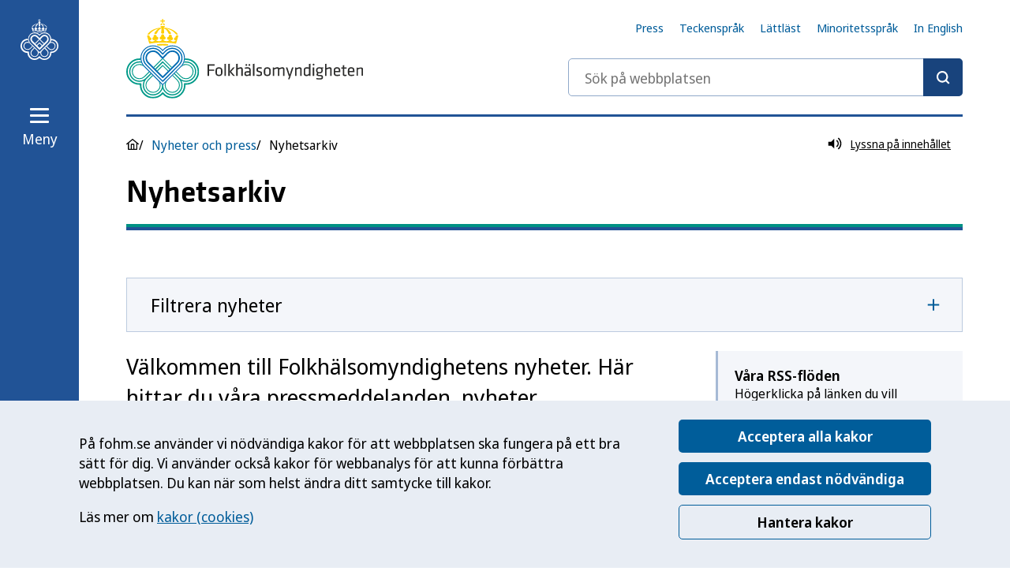

--- FILE ---
content_type: text/css
request_url: https://www.folkhalsomyndigheten.se/Mainweb/dist/main.BmdEv3LY.css
body_size: 47369
content:
/*! normalize.css v8.0.1 | MIT License | github.com/necolas/normalize.css */html{line-height:1.15;-webkit-text-size-adjust:100%}body{margin:0}main{display:block}h1{font-size:2em;margin:.67em 0}hr{box-sizing:content-box;height:0;overflow:visible}pre{font-family:monospace,monospace;font-size:1em}a{background-color:transparent}abbr[title]{border-bottom:none;text-decoration:underline;text-decoration:underline dotted}b,strong{font-weight:bolder}code,kbd,samp{font-family:monospace,monospace;font-size:1em}small{font-size:80%}sub,sup{font-size:75%;line-height:0;position:relative;vertical-align:baseline}sub{bottom:-.25em}sup{top:-.5em}img{border-style:none}button,input,optgroup,select,textarea{font-family:inherit;font-size:100%;line-height:1.15;margin:0}button,input{overflow:visible}button,select{text-transform:none}button,[type=button],[type=reset],[type=submit]{-webkit-appearance:button}button::-moz-focus-inner,[type=button]::-moz-focus-inner,[type=reset]::-moz-focus-inner,[type=submit]::-moz-focus-inner{border-style:none;padding:0}button:-moz-focusring,[type=button]:-moz-focusring,[type=reset]:-moz-focusring,[type=submit]:-moz-focusring{outline:1px dotted ButtonText}fieldset{padding:.35em .75em .625em}legend{box-sizing:border-box;color:inherit;display:table;max-width:100%;padding:0;white-space:normal}progress{vertical-align:baseline}textarea{overflow:auto}[type=checkbox],[type=radio]{box-sizing:border-box;padding:0}[type=number]::-webkit-inner-spin-button,[type=number]::-webkit-outer-spin-button{height:auto}[type=search]{-webkit-appearance:textfield;outline-offset:-2px}[type=search]::-webkit-search-decoration{-webkit-appearance:none}::-webkit-file-upload-button{-webkit-appearance:button;font:inherit}details{display:block}summary{display:list-item}template{display:none}[hidden]{display:none}*,*:before,*:after{box-sizing:border-box}*:focus:not(.focus-visible){outline:none}body,html{height:100%;margin:0;padding:0}body{font-family:Noto Sans Display,Helvetica,Arial,sans-serif;font-size:18px;line-height:1.5;font-weight:400;background-color:#fff;color:#000;-webkit-font-smoothing:antialiased}body.dw{font-family:Noto Sans Display,Helvetica,Arial,sans-serif;font-size:19px;line-height:1.55;color:#333}body.easy-to-read{font-size:22px;line-height:1.8}body:after{content:"";position:fixed;top:100%;left:0;width:100%;height:100vh;background:#07244b;z-index:2;opacity:0}body.fade-overlay:after{top:0;opacity:.5}@media screen and (min-width: 2300px){body.fade-overlay:after{display:none}}img{max-width:100%;height:auto}fieldset{border:1px solid #ccc;border-radius:3px}legend{padding:0 4px;font-weight:600;align-self:flex-start}mark{background-color:#e8edf4;font-weight:600}.main{position:relative;min-height:320px}.dw .main{margin-top:50px}.dw .main>.grid-container{margin-bottom:80px}.iframe-wrapper{position:relative;overflow:hidden;width:100%;padding-top:56.25%}.iframe-wrapper>*{position:absolute;top:0;left:0;bottom:0;right:0;width:100%;height:100%}iframe{border:none}@font-face{font-family:Noto Sans Display;src:url(/Mainweb/dist/fonts/NatoSansDisplay/NotoSansDisplay-Regular.woff2) format("woff2");font-weight:400;font-style:normal;font-display:swap}@font-face{font-family:Noto Sans Display;src:url(/Mainweb/dist/fonts/NatoSansDisplay/NotoSansDisplay-Italic.woff2) format("woff2");font-weight:400;font-style:italic;font-display:swap}@font-face{font-family:Noto Sans Display;src:url(/Mainweb/dist/fonts/NatoSansDisplay/NotoSansDisplay-Medium.woff2) format("woff2");font-weight:500;font-style:normal;font-display:swap}@font-face{font-family:Noto Sans Display;src:url(/Mainweb/dist/fonts/NatoSansDisplay/NotoSansDisplay-MediumItalic.woff2) format("woff2");font-weight:500;font-style:italic;font-display:swap}@font-face{font-family:Noto Sans Display;src:url(/Mainweb/dist/fonts/NatoSansDisplay/NotoSansDisplay-SemiBold.woff2) format("woff2");font-weight:600;font-style:normal;font-display:swap}@font-face{font-family:Noto Sans Display;src:url(/Mainweb/dist/fonts/NatoSansDisplay/NotoSansDisplay-SemiBoldItalic.woff2) format("woff2");font-weight:600;font-style:italic;font-display:swap}@font-face{font-family:Klavika;src:url(/Mainweb/dist/fonts/Klavika/KlavikaWebBasicRegular.woff2) format("woff2");font-weight:400;font-style:normal;font-display:swap}@font-face{font-family:Klavika;src:url(/Mainweb/dist/fonts/Klavika/KlavikaWebBasicMedium.woff2) format("woff2");font-weight:500;font-style:normal;font-display:swap}@font-face{font-family:Klavika;src:url(/Mainweb/dist/fonts/Klavika/KlavikaWebBasicBold.woff2) format("woff2");font-weight:600;font-style:normal;font-display:swap}.button,.link--external{display:inline-flex;align-items:center;justify-content:center;text-decoration:none;padding:11px 24px;border-radius:5px;background-color:#005d9a;color:#fff;border:none;font-size:1.125rem;font-weight:600}.button--secondary{border:1px solid #005d9a;background-color:transparent;color:#000}.button:hover,.link--external:hover{background-color:#18437c;color:#fff}.button:focus-visible,.link--external:focus-visible{background-color:#11a784;color:#000;outline:2px solid #18437c}.button:disabled,.link--external:disabled,.button[aria-disabled=true],[aria-disabled=true].link--external{background-color:#fff;color:#999;border:1px solid #999999}.button--link{padding:0;background:none;border:none;color:#005d9a;text-decoration:underline;cursor:pointer}.button--link:hover{text-decoration:none;color:#005d9a;background-color:transparent}.button--link:focus-visible{outline:2px solid #18437c;outline-offset:.5rem;background-color:transparent}h1,h2,h3,h4,h5,h6{margin-top:0}.dw h1,.dw h2,.dw h3,.dw h4,.dw h5,.dw h6{font-family:Noto Sans Display,Helvetica,Arial,sans-serif;font-weight:700}@media screen and (min-width: 0) and (max-width: 467px){h1,h2,h3,h4,h5,h6{overflow-wrap:break-word}}h1 .subheading,h2 .subheading,h3 .subheading,h4 .subheading,h5 .subheading,h6 .subheading{display:block;font-size:1.25rem;line-height:27px;margin-top:8px}h3,.headline-3,h4,.headline-4,.callout h2,.callout h3,.callout h4,.callout h5,h5,.headline-5,h6,.headline-6{margin-bottom:10px}h1,.headline-1{font-family:Klavika,Helvetica,Arial,sans-serif;font-size:2rem;line-height:1.25;font-weight:500;margin-bottom:1rem}.dw h1,.dw .headline-1{font-size:2.5rem;line-height:2.75rem}@media screen and (min-width: 1024px){h1,.headline-1{font-size:2.5rem;line-height:1.2;font-weight:500}}h2,.headline-2{font-size:1.625rem;line-height:1.3;font-weight:600}@media screen and (min-width: 1024px){h2,.headline-2{font-size:2rem}}h3,.headline-3{font-size:1.375rem;line-height:1.35;font-weight:600}@media screen and (min-width: 1024px){h3,.headline-3{font-size:1.625rem;line-height:1.3}}h4,.headline-4,.callout h2,.callout h3,.callout h4,.callout h5{font-size:1.25rem;line-height:1.4;font-weight:600}@media screen and (min-width: 1024px){h4,.headline-4,.callout h2,.callout h3,.callout h4,.callout h5{font-size:1.375rem}}h5,.headline-5{font-size:1.1875rem;line-height:1.45;font-weight:600}@media screen and (min-width: 1024px){h5,.headline-5{font-size:1.25rem;line-height:1.4}}h6,.headline-6{font-size:1.125rem;line-height:1.45;font-weight:600}@media screen and (min-width: 1024px){h6,.headline-6{line-height:1.4;font-weight:600}}p,.paragraph{margin-top:0;margin-bottom:1.125rem;line-height:1.45}@media screen and (min-width: 1024px){p,.paragraph{line-height:1.4}}p.ingress,.page__ingress p,.paragraph.ingress{font-size:1.375rem;line-height:1.4;overflow-wrap:break-word}@media screen and (min-width: 1024px){p.ingress,.page__ingress p,.paragraph.ingress{font-size:1.75rem;line-height:1.4}}.dw p.ingress,.dw .page__ingress p,.page__ingress .dw p,.dw .paragraph.ingress{font-size:1.1875rem;line-height:1.55;font-weight:600}strong{font-weight:600}small,.small{font-size:.875rem;line-height:1rem}.headline--linked{color:#005d9a;text-decoration:underline}@media (hover: hover){.headline--linked:hover{text-decoration:underline}}.headline--linked:focus-visible{outline:2px solid #068585}.headline--with-divider{margin-bottom:20px}.headline--with-divider:after{content:"";display:block;width:60px;height:4px;margin-top:22px;border-radius:2px}.theme-default .headline--with-divider:after{background-color:#24847b}.theme-english .headline--with-divider:after{background-color:#24847b}.theme-blue .headline--with-divider:after{background-color:#ff6660}.theme-green .headline--with-divider:after{background-color:#0065ac}.theme-pink .headline--with-divider:after{background-color:#19a692}.theme-purple .headline--with-divider:after{background-color:#0065ac}.link,.callout a{-webkit-appearance:none;-moz-appearance:none;appearance:none;background:none;border:none;padding-left:0;padding-right:0;color:#005d9a;text-decoration:underline}@media (hover: hover){.link:hover,.callout a:hover{text-decoration:underline}}.link:focus-visible,.callout a:focus-visible{outline:2px solid #068585}.link--with-icon{display:flex;align-items:center}.link--with-icon :first-child{margin-right:6px}.link--with-icon-right :first-child{margin-right:0}.link--with-icon-right :last-child{margin-left:6px}.link--with-icon svg{width:22px;height:22px}.link--small{font-size:.875rem;line-height:1rem}.link--small svg{width:16px;height:16px}.link--external{color:#fff!important;column-gap:8px;padding:.25rem .75rem;margin-top:12px;font-weight:400}.h-margin-top-0{margin-top:0!important}.h-margin-right-0{margin-right:0!important}.h-margin-bottom-0{margin-bottom:0!important}.h-margin-left-0{margin-left:0!important}@media screen and (min-width: 320px){.page .h-margin-top-xsmall-0{margin-top:0!important}}@media screen and (min-width: 468px){.page .h-margin-top-small-0{margin-top:0!important}}@media screen and (min-width: 768px){.page .h-margin-top-medium-0{margin-top:0!important}}@media screen and (min-width: 1024px){.page .h-margin-top-large-0{margin-top:0!important}}@media screen and (min-width: 1240px){.page .h-margin-top-xlarge-0{margin-top:0!important}}@media screen and (min-width: 2300px){.page .h-margin-top-xxlarge-0{margin-top:0!important}}@media screen and (min-width: 320px){.page .h-margin-right-xsmall-0{margin-right:0!important}}@media screen and (min-width: 468px){.page .h-margin-right-small-0{margin-right:0!important}}@media screen and (min-width: 768px){.page .h-margin-right-medium-0{margin-right:0!important}}@media screen and (min-width: 1024px){.page .h-margin-right-large-0{margin-right:0!important}}@media screen and (min-width: 1240px){.page .h-margin-right-xlarge-0{margin-right:0!important}}@media screen and (min-width: 2300px){.page .h-margin-right-xxlarge-0{margin-right:0!important}}@media screen and (min-width: 320px){.page .h-margin-bottom-xsmall-0{margin-bottom:0!important}}@media screen and (min-width: 468px){.page .h-margin-bottom-small-0{margin-bottom:0!important}}@media screen and (min-width: 768px){.page .h-margin-bottom-medium-0{margin-bottom:0!important}}@media screen and (min-width: 1024px){.page .h-margin-bottom-large-0{margin-bottom:0!important}}@media screen and (min-width: 1240px){.page .h-margin-bottom-xlarge-0{margin-bottom:0!important}}@media screen and (min-width: 2300px){.page .h-margin-bottom-xxlarge-0{margin-bottom:0!important}}@media screen and (min-width: 320px){.page .h-margin-left-xsmall-0{margin-left:0!important}}@media screen and (min-width: 468px){.page .h-margin-left-small-0{margin-left:0!important}}@media screen and (min-width: 768px){.page .h-margin-left-medium-0{margin-left:0!important}}@media screen and (min-width: 1024px){.page .h-margin-left-large-0{margin-left:0!important}}@media screen and (min-width: 1240px){.page .h-margin-left-xlarge-0{margin-left:0!important}}@media screen and (min-width: 2300px){.page .h-margin-left-xxlarge-0{margin-left:0!important}}.h-margin-x-0{margin-left:0!important;margin-right:0!important}@media screen and (min-width: 320px){.page .h-margin-x-xsmall-0{margin-left:0!important;margin-right:0!important}}@media screen and (min-width: 468px){.page .h-margin-x-small-0{margin-left:0!important;margin-right:0!important}}@media screen and (min-width: 768px){.page .h-margin-x-medium-0{margin-left:0!important;margin-right:0!important}}@media screen and (min-width: 1024px){.page .h-margin-x-large-0{margin-left:0!important;margin-right:0!important}}@media screen and (min-width: 1240px){.page .h-margin-x-xlarge-0{margin-left:0!important;margin-right:0!important}}@media screen and (min-width: 2300px){.page .h-margin-x-xxlarge-0{margin-left:0!important;margin-right:0!important}}.h-margin-y-0{margin-top:0!important;margin-bottom:0!important}@media screen and (min-width: 320px){.page .h-margin-y-xsmall-0{margin-top:0!important;margin-bottom:0!important}}@media screen and (min-width: 468px){.page .h-margin-y-small-0{margin-top:0!important;margin-bottom:0!important}}@media screen and (min-width: 768px){.page .h-margin-y-medium-0{margin-top:0!important;margin-bottom:0!important}}@media screen and (min-width: 1024px){.page .h-margin-y-large-0{margin-top:0!important;margin-bottom:0!important}}@media screen and (min-width: 1240px){.page .h-margin-y-xlarge-0{margin-top:0!important;margin-bottom:0!important}}@media screen and (min-width: 2300px){.page .h-margin-y-xxlarge-0{margin-top:0!important;margin-bottom:0!important}}.h-margin-0{margin:0!important}.h-margin-top-4{margin-top:4px!important}.h-margin-right-4{margin-right:4px!important}.h-margin-bottom-4{margin-bottom:4px!important}.h-margin-left-4{margin-left:4px!important}@media screen and (min-width: 320px){.page .h-margin-top-xsmall-4{margin-top:4px!important}}@media screen and (min-width: 468px){.page .h-margin-top-small-4{margin-top:4px!important}}@media screen and (min-width: 768px){.page .h-margin-top-medium-4{margin-top:4px!important}}@media screen and (min-width: 1024px){.page .h-margin-top-large-4{margin-top:4px!important}}@media screen and (min-width: 1240px){.page .h-margin-top-xlarge-4{margin-top:4px!important}}@media screen and (min-width: 2300px){.page .h-margin-top-xxlarge-4{margin-top:4px!important}}@media screen and (min-width: 320px){.page .h-margin-right-xsmall-4{margin-right:4px!important}}@media screen and (min-width: 468px){.page .h-margin-right-small-4{margin-right:4px!important}}@media screen and (min-width: 768px){.page .h-margin-right-medium-4{margin-right:4px!important}}@media screen and (min-width: 1024px){.page .h-margin-right-large-4{margin-right:4px!important}}@media screen and (min-width: 1240px){.page .h-margin-right-xlarge-4{margin-right:4px!important}}@media screen and (min-width: 2300px){.page .h-margin-right-xxlarge-4{margin-right:4px!important}}@media screen and (min-width: 320px){.page .h-margin-bottom-xsmall-4{margin-bottom:4px!important}}@media screen and (min-width: 468px){.page .h-margin-bottom-small-4{margin-bottom:4px!important}}@media screen and (min-width: 768px){.page .h-margin-bottom-medium-4{margin-bottom:4px!important}}@media screen and (min-width: 1024px){.page .h-margin-bottom-large-4{margin-bottom:4px!important}}@media screen and (min-width: 1240px){.page .h-margin-bottom-xlarge-4{margin-bottom:4px!important}}@media screen and (min-width: 2300px){.page .h-margin-bottom-xxlarge-4{margin-bottom:4px!important}}@media screen and (min-width: 320px){.page .h-margin-left-xsmall-4{margin-left:4px!important}}@media screen and (min-width: 468px){.page .h-margin-left-small-4{margin-left:4px!important}}@media screen and (min-width: 768px){.page .h-margin-left-medium-4{margin-left:4px!important}}@media screen and (min-width: 1024px){.page .h-margin-left-large-4{margin-left:4px!important}}@media screen and (min-width: 1240px){.page .h-margin-left-xlarge-4{margin-left:4px!important}}@media screen and (min-width: 2300px){.page .h-margin-left-xxlarge-4{margin-left:4px!important}}.h-margin-x-4{margin-left:4px!important;margin-right:4px!important}@media screen and (min-width: 320px){.page .h-margin-x-xsmall-4{margin-left:4px!important;margin-right:4px!important}}@media screen and (min-width: 468px){.page .h-margin-x-small-4{margin-left:4px!important;margin-right:4px!important}}@media screen and (min-width: 768px){.page .h-margin-x-medium-4{margin-left:4px!important;margin-right:4px!important}}@media screen and (min-width: 1024px){.page .h-margin-x-large-4{margin-left:4px!important;margin-right:4px!important}}@media screen and (min-width: 1240px){.page .h-margin-x-xlarge-4{margin-left:4px!important;margin-right:4px!important}}@media screen and (min-width: 2300px){.page .h-margin-x-xxlarge-4{margin-left:4px!important;margin-right:4px!important}}.h-margin-y-4{margin-top:4px!important;margin-bottom:4px!important}@media screen and (min-width: 320px){.page .h-margin-y-xsmall-4{margin-top:4px!important;margin-bottom:4px!important}}@media screen and (min-width: 468px){.page .h-margin-y-small-4{margin-top:4px!important;margin-bottom:4px!important}}@media screen and (min-width: 768px){.page .h-margin-y-medium-4{margin-top:4px!important;margin-bottom:4px!important}}@media screen and (min-width: 1024px){.page .h-margin-y-large-4{margin-top:4px!important;margin-bottom:4px!important}}@media screen and (min-width: 1240px){.page .h-margin-y-xlarge-4{margin-top:4px!important;margin-bottom:4px!important}}@media screen and (min-width: 2300px){.page .h-margin-y-xxlarge-4{margin-top:4px!important;margin-bottom:4px!important}}.h-margin-4{margin:4px!important}.h-margin-top-8{margin-top:8px!important}.h-margin-right-8{margin-right:8px!important}.h-margin-bottom-8{margin-bottom:8px!important}.h-margin-left-8{margin-left:8px!important}@media screen and (min-width: 320px){.page .h-margin-top-xsmall-8{margin-top:8px!important}}@media screen and (min-width: 468px){.page .h-margin-top-small-8{margin-top:8px!important}}@media screen and (min-width: 768px){.page .h-margin-top-medium-8{margin-top:8px!important}}@media screen and (min-width: 1024px){.page .h-margin-top-large-8{margin-top:8px!important}}@media screen and (min-width: 1240px){.page .h-margin-top-xlarge-8{margin-top:8px!important}}@media screen and (min-width: 2300px){.page .h-margin-top-xxlarge-8{margin-top:8px!important}}@media screen and (min-width: 320px){.page .h-margin-right-xsmall-8{margin-right:8px!important}}@media screen and (min-width: 468px){.page .h-margin-right-small-8{margin-right:8px!important}}@media screen and (min-width: 768px){.page .h-margin-right-medium-8{margin-right:8px!important}}@media screen and (min-width: 1024px){.page .h-margin-right-large-8{margin-right:8px!important}}@media screen and (min-width: 1240px){.page .h-margin-right-xlarge-8{margin-right:8px!important}}@media screen and (min-width: 2300px){.page .h-margin-right-xxlarge-8{margin-right:8px!important}}@media screen and (min-width: 320px){.page .h-margin-bottom-xsmall-8{margin-bottom:8px!important}}@media screen and (min-width: 468px){.page .h-margin-bottom-small-8{margin-bottom:8px!important}}@media screen and (min-width: 768px){.page .h-margin-bottom-medium-8{margin-bottom:8px!important}}@media screen and (min-width: 1024px){.page .h-margin-bottom-large-8{margin-bottom:8px!important}}@media screen and (min-width: 1240px){.page .h-margin-bottom-xlarge-8{margin-bottom:8px!important}}@media screen and (min-width: 2300px){.page .h-margin-bottom-xxlarge-8{margin-bottom:8px!important}}@media screen and (min-width: 320px){.page .h-margin-left-xsmall-8{margin-left:8px!important}}@media screen and (min-width: 468px){.page .h-margin-left-small-8{margin-left:8px!important}}@media screen and (min-width: 768px){.page .h-margin-left-medium-8{margin-left:8px!important}}@media screen and (min-width: 1024px){.page .h-margin-left-large-8{margin-left:8px!important}}@media screen and (min-width: 1240px){.page .h-margin-left-xlarge-8{margin-left:8px!important}}@media screen and (min-width: 2300px){.page .h-margin-left-xxlarge-8{margin-left:8px!important}}.h-margin-x-8{margin-left:8px!important;margin-right:8px!important}@media screen and (min-width: 320px){.page .h-margin-x-xsmall-8{margin-left:8px!important;margin-right:8px!important}}@media screen and (min-width: 468px){.page .h-margin-x-small-8{margin-left:8px!important;margin-right:8px!important}}@media screen and (min-width: 768px){.page .h-margin-x-medium-8{margin-left:8px!important;margin-right:8px!important}}@media screen and (min-width: 1024px){.page .h-margin-x-large-8{margin-left:8px!important;margin-right:8px!important}}@media screen and (min-width: 1240px){.page .h-margin-x-xlarge-8{margin-left:8px!important;margin-right:8px!important}}@media screen and (min-width: 2300px){.page .h-margin-x-xxlarge-8{margin-left:8px!important;margin-right:8px!important}}.h-margin-y-8{margin-top:8px!important;margin-bottom:8px!important}@media screen and (min-width: 320px){.page .h-margin-y-xsmall-8{margin-top:8px!important;margin-bottom:8px!important}}@media screen and (min-width: 468px){.page .h-margin-y-small-8{margin-top:8px!important;margin-bottom:8px!important}}@media screen and (min-width: 768px){.page .h-margin-y-medium-8{margin-top:8px!important;margin-bottom:8px!important}}@media screen and (min-width: 1024px){.page .h-margin-y-large-8{margin-top:8px!important;margin-bottom:8px!important}}@media screen and (min-width: 1240px){.page .h-margin-y-xlarge-8{margin-top:8px!important;margin-bottom:8px!important}}@media screen and (min-width: 2300px){.page .h-margin-y-xxlarge-8{margin-top:8px!important;margin-bottom:8px!important}}.h-margin-8{margin:8px!important}.h-margin-top-12{margin-top:12px!important}.h-margin-right-12{margin-right:12px!important}.h-margin-bottom-12{margin-bottom:12px!important}.h-margin-left-12{margin-left:12px!important}@media screen and (min-width: 320px){.page .h-margin-top-xsmall-12{margin-top:12px!important}}@media screen and (min-width: 468px){.page .h-margin-top-small-12{margin-top:12px!important}}@media screen and (min-width: 768px){.page .h-margin-top-medium-12{margin-top:12px!important}}@media screen and (min-width: 1024px){.page .h-margin-top-large-12{margin-top:12px!important}}@media screen and (min-width: 1240px){.page .h-margin-top-xlarge-12{margin-top:12px!important}}@media screen and (min-width: 2300px){.page .h-margin-top-xxlarge-12{margin-top:12px!important}}@media screen and (min-width: 320px){.page .h-margin-right-xsmall-12{margin-right:12px!important}}@media screen and (min-width: 468px){.page .h-margin-right-small-12{margin-right:12px!important}}@media screen and (min-width: 768px){.page .h-margin-right-medium-12{margin-right:12px!important}}@media screen and (min-width: 1024px){.page .h-margin-right-large-12{margin-right:12px!important}}@media screen and (min-width: 1240px){.page .h-margin-right-xlarge-12{margin-right:12px!important}}@media screen and (min-width: 2300px){.page .h-margin-right-xxlarge-12{margin-right:12px!important}}@media screen and (min-width: 320px){.page .h-margin-bottom-xsmall-12{margin-bottom:12px!important}}@media screen and (min-width: 468px){.page .h-margin-bottom-small-12{margin-bottom:12px!important}}@media screen and (min-width: 768px){.page .h-margin-bottom-medium-12{margin-bottom:12px!important}}@media screen and (min-width: 1024px){.page .h-margin-bottom-large-12{margin-bottom:12px!important}}@media screen and (min-width: 1240px){.page .h-margin-bottom-xlarge-12{margin-bottom:12px!important}}@media screen and (min-width: 2300px){.page .h-margin-bottom-xxlarge-12{margin-bottom:12px!important}}@media screen and (min-width: 320px){.page .h-margin-left-xsmall-12{margin-left:12px!important}}@media screen and (min-width: 468px){.page .h-margin-left-small-12{margin-left:12px!important}}@media screen and (min-width: 768px){.page .h-margin-left-medium-12{margin-left:12px!important}}@media screen and (min-width: 1024px){.page .h-margin-left-large-12{margin-left:12px!important}}@media screen and (min-width: 1240px){.page .h-margin-left-xlarge-12{margin-left:12px!important}}@media screen and (min-width: 2300px){.page .h-margin-left-xxlarge-12{margin-left:12px!important}}.h-margin-x-12{margin-left:12px!important;margin-right:12px!important}@media screen and (min-width: 320px){.page .h-margin-x-xsmall-12{margin-left:12px!important;margin-right:12px!important}}@media screen and (min-width: 468px){.page .h-margin-x-small-12{margin-left:12px!important;margin-right:12px!important}}@media screen and (min-width: 768px){.page .h-margin-x-medium-12{margin-left:12px!important;margin-right:12px!important}}@media screen and (min-width: 1024px){.page .h-margin-x-large-12{margin-left:12px!important;margin-right:12px!important}}@media screen and (min-width: 1240px){.page .h-margin-x-xlarge-12{margin-left:12px!important;margin-right:12px!important}}@media screen and (min-width: 2300px){.page .h-margin-x-xxlarge-12{margin-left:12px!important;margin-right:12px!important}}.h-margin-y-12{margin-top:12px!important;margin-bottom:12px!important}@media screen and (min-width: 320px){.page .h-margin-y-xsmall-12{margin-top:12px!important;margin-bottom:12px!important}}@media screen and (min-width: 468px){.page .h-margin-y-small-12{margin-top:12px!important;margin-bottom:12px!important}}@media screen and (min-width: 768px){.page .h-margin-y-medium-12{margin-top:12px!important;margin-bottom:12px!important}}@media screen and (min-width: 1024px){.page .h-margin-y-large-12{margin-top:12px!important;margin-bottom:12px!important}}@media screen and (min-width: 1240px){.page .h-margin-y-xlarge-12{margin-top:12px!important;margin-bottom:12px!important}}@media screen and (min-width: 2300px){.page .h-margin-y-xxlarge-12{margin-top:12px!important;margin-bottom:12px!important}}.h-margin-12{margin:12px!important}.h-margin-top-16{margin-top:16px!important}.h-margin-right-16{margin-right:16px!important}.h-margin-bottom-16{margin-bottom:16px!important}.h-margin-left-16{margin-left:16px!important}@media screen and (min-width: 320px){.page .h-margin-top-xsmall-16{margin-top:16px!important}}@media screen and (min-width: 468px){.page .h-margin-top-small-16{margin-top:16px!important}}@media screen and (min-width: 768px){.page .h-margin-top-medium-16{margin-top:16px!important}}@media screen and (min-width: 1024px){.page .h-margin-top-large-16{margin-top:16px!important}}@media screen and (min-width: 1240px){.page .h-margin-top-xlarge-16{margin-top:16px!important}}@media screen and (min-width: 2300px){.page .h-margin-top-xxlarge-16{margin-top:16px!important}}@media screen and (min-width: 320px){.page .h-margin-right-xsmall-16{margin-right:16px!important}}@media screen and (min-width: 468px){.page .h-margin-right-small-16{margin-right:16px!important}}@media screen and (min-width: 768px){.page .h-margin-right-medium-16{margin-right:16px!important}}@media screen and (min-width: 1024px){.page .h-margin-right-large-16{margin-right:16px!important}}@media screen and (min-width: 1240px){.page .h-margin-right-xlarge-16{margin-right:16px!important}}@media screen and (min-width: 2300px){.page .h-margin-right-xxlarge-16{margin-right:16px!important}}@media screen and (min-width: 320px){.page .h-margin-bottom-xsmall-16{margin-bottom:16px!important}}@media screen and (min-width: 468px){.page .h-margin-bottom-small-16{margin-bottom:16px!important}}@media screen and (min-width: 768px){.page .h-margin-bottom-medium-16{margin-bottom:16px!important}}@media screen and (min-width: 1024px){.page .h-margin-bottom-large-16{margin-bottom:16px!important}}@media screen and (min-width: 1240px){.page .h-margin-bottom-xlarge-16{margin-bottom:16px!important}}@media screen and (min-width: 2300px){.page .h-margin-bottom-xxlarge-16{margin-bottom:16px!important}}@media screen and (min-width: 320px){.page .h-margin-left-xsmall-16{margin-left:16px!important}}@media screen and (min-width: 468px){.page .h-margin-left-small-16{margin-left:16px!important}}@media screen and (min-width: 768px){.page .h-margin-left-medium-16{margin-left:16px!important}}@media screen and (min-width: 1024px){.page .h-margin-left-large-16{margin-left:16px!important}}@media screen and (min-width: 1240px){.page .h-margin-left-xlarge-16{margin-left:16px!important}}@media screen and (min-width: 2300px){.page .h-margin-left-xxlarge-16{margin-left:16px!important}}.h-margin-x-16{margin-left:16px!important;margin-right:16px!important}@media screen and (min-width: 320px){.page .h-margin-x-xsmall-16{margin-left:16px!important;margin-right:16px!important}}@media screen and (min-width: 468px){.page .h-margin-x-small-16{margin-left:16px!important;margin-right:16px!important}}@media screen and (min-width: 768px){.page .h-margin-x-medium-16{margin-left:16px!important;margin-right:16px!important}}@media screen and (min-width: 1024px){.page .h-margin-x-large-16{margin-left:16px!important;margin-right:16px!important}}@media screen and (min-width: 1240px){.page .h-margin-x-xlarge-16{margin-left:16px!important;margin-right:16px!important}}@media screen and (min-width: 2300px){.page .h-margin-x-xxlarge-16{margin-left:16px!important;margin-right:16px!important}}.h-margin-y-16{margin-top:16px!important;margin-bottom:16px!important}@media screen and (min-width: 320px){.page .h-margin-y-xsmall-16{margin-top:16px!important;margin-bottom:16px!important}}@media screen and (min-width: 468px){.page .h-margin-y-small-16{margin-top:16px!important;margin-bottom:16px!important}}@media screen and (min-width: 768px){.page .h-margin-y-medium-16{margin-top:16px!important;margin-bottom:16px!important}}@media screen and (min-width: 1024px){.page .h-margin-y-large-16{margin-top:16px!important;margin-bottom:16px!important}}@media screen and (min-width: 1240px){.page .h-margin-y-xlarge-16{margin-top:16px!important;margin-bottom:16px!important}}@media screen and (min-width: 2300px){.page .h-margin-y-xxlarge-16{margin-top:16px!important;margin-bottom:16px!important}}.h-margin-16{margin:16px!important}.h-margin-top-20{margin-top:20px!important}.h-margin-right-20{margin-right:20px!important}.h-margin-bottom-20{margin-bottom:20px!important}.h-margin-left-20{margin-left:20px!important}@media screen and (min-width: 320px){.page .h-margin-top-xsmall-20{margin-top:20px!important}}@media screen and (min-width: 468px){.page .h-margin-top-small-20{margin-top:20px!important}}@media screen and (min-width: 768px){.page .h-margin-top-medium-20{margin-top:20px!important}}@media screen and (min-width: 1024px){.page .h-margin-top-large-20{margin-top:20px!important}}@media screen and (min-width: 1240px){.page .h-margin-top-xlarge-20{margin-top:20px!important}}@media screen and (min-width: 2300px){.page .h-margin-top-xxlarge-20{margin-top:20px!important}}@media screen and (min-width: 320px){.page .h-margin-right-xsmall-20{margin-right:20px!important}}@media screen and (min-width: 468px){.page .h-margin-right-small-20{margin-right:20px!important}}@media screen and (min-width: 768px){.page .h-margin-right-medium-20{margin-right:20px!important}}@media screen and (min-width: 1024px){.page .h-margin-right-large-20{margin-right:20px!important}}@media screen and (min-width: 1240px){.page .h-margin-right-xlarge-20{margin-right:20px!important}}@media screen and (min-width: 2300px){.page .h-margin-right-xxlarge-20{margin-right:20px!important}}@media screen and (min-width: 320px){.page .h-margin-bottom-xsmall-20{margin-bottom:20px!important}}@media screen and (min-width: 468px){.page .h-margin-bottom-small-20{margin-bottom:20px!important}}@media screen and (min-width: 768px){.page .h-margin-bottom-medium-20{margin-bottom:20px!important}}@media screen and (min-width: 1024px){.page .h-margin-bottom-large-20{margin-bottom:20px!important}}@media screen and (min-width: 1240px){.page .h-margin-bottom-xlarge-20{margin-bottom:20px!important}}@media screen and (min-width: 2300px){.page .h-margin-bottom-xxlarge-20{margin-bottom:20px!important}}@media screen and (min-width: 320px){.page .h-margin-left-xsmall-20{margin-left:20px!important}}@media screen and (min-width: 468px){.page .h-margin-left-small-20{margin-left:20px!important}}@media screen and (min-width: 768px){.page .h-margin-left-medium-20{margin-left:20px!important}}@media screen and (min-width: 1024px){.page .h-margin-left-large-20{margin-left:20px!important}}@media screen and (min-width: 1240px){.page .h-margin-left-xlarge-20{margin-left:20px!important}}@media screen and (min-width: 2300px){.page .h-margin-left-xxlarge-20{margin-left:20px!important}}.h-margin-x-20{margin-left:20px!important;margin-right:20px!important}@media screen and (min-width: 320px){.page .h-margin-x-xsmall-20{margin-left:20px!important;margin-right:20px!important}}@media screen and (min-width: 468px){.page .h-margin-x-small-20{margin-left:20px!important;margin-right:20px!important}}@media screen and (min-width: 768px){.page .h-margin-x-medium-20{margin-left:20px!important;margin-right:20px!important}}@media screen and (min-width: 1024px){.page .h-margin-x-large-20{margin-left:20px!important;margin-right:20px!important}}@media screen and (min-width: 1240px){.page .h-margin-x-xlarge-20{margin-left:20px!important;margin-right:20px!important}}@media screen and (min-width: 2300px){.page .h-margin-x-xxlarge-20{margin-left:20px!important;margin-right:20px!important}}.h-margin-y-20{margin-top:20px!important;margin-bottom:20px!important}@media screen and (min-width: 320px){.page .h-margin-y-xsmall-20{margin-top:20px!important;margin-bottom:20px!important}}@media screen and (min-width: 468px){.page .h-margin-y-small-20{margin-top:20px!important;margin-bottom:20px!important}}@media screen and (min-width: 768px){.page .h-margin-y-medium-20{margin-top:20px!important;margin-bottom:20px!important}}@media screen and (min-width: 1024px){.page .h-margin-y-large-20{margin-top:20px!important;margin-bottom:20px!important}}@media screen and (min-width: 1240px){.page .h-margin-y-xlarge-20{margin-top:20px!important;margin-bottom:20px!important}}@media screen and (min-width: 2300px){.page .h-margin-y-xxlarge-20{margin-top:20px!important;margin-bottom:20px!important}}.h-margin-20{margin:20px!important}.h-margin-top-24{margin-top:24px!important}.h-margin-right-24{margin-right:24px!important}.h-margin-bottom-24{margin-bottom:24px!important}.h-margin-left-24{margin-left:24px!important}@media screen and (min-width: 320px){.page .h-margin-top-xsmall-24{margin-top:24px!important}}@media screen and (min-width: 468px){.page .h-margin-top-small-24{margin-top:24px!important}}@media screen and (min-width: 768px){.page .h-margin-top-medium-24{margin-top:24px!important}}@media screen and (min-width: 1024px){.page .h-margin-top-large-24{margin-top:24px!important}}@media screen and (min-width: 1240px){.page .h-margin-top-xlarge-24{margin-top:24px!important}}@media screen and (min-width: 2300px){.page .h-margin-top-xxlarge-24{margin-top:24px!important}}@media screen and (min-width: 320px){.page .h-margin-right-xsmall-24{margin-right:24px!important}}@media screen and (min-width: 468px){.page .h-margin-right-small-24{margin-right:24px!important}}@media screen and (min-width: 768px){.page .h-margin-right-medium-24{margin-right:24px!important}}@media screen and (min-width: 1024px){.page .h-margin-right-large-24{margin-right:24px!important}}@media screen and (min-width: 1240px){.page .h-margin-right-xlarge-24{margin-right:24px!important}}@media screen and (min-width: 2300px){.page .h-margin-right-xxlarge-24{margin-right:24px!important}}@media screen and (min-width: 320px){.page .h-margin-bottom-xsmall-24{margin-bottom:24px!important}}@media screen and (min-width: 468px){.page .h-margin-bottom-small-24{margin-bottom:24px!important}}@media screen and (min-width: 768px){.page .h-margin-bottom-medium-24{margin-bottom:24px!important}}@media screen and (min-width: 1024px){.page .h-margin-bottom-large-24{margin-bottom:24px!important}}@media screen and (min-width: 1240px){.page .h-margin-bottom-xlarge-24{margin-bottom:24px!important}}@media screen and (min-width: 2300px){.page .h-margin-bottom-xxlarge-24{margin-bottom:24px!important}}@media screen and (min-width: 320px){.page .h-margin-left-xsmall-24{margin-left:24px!important}}@media screen and (min-width: 468px){.page .h-margin-left-small-24{margin-left:24px!important}}@media screen and (min-width: 768px){.page .h-margin-left-medium-24{margin-left:24px!important}}@media screen and (min-width: 1024px){.page .h-margin-left-large-24{margin-left:24px!important}}@media screen and (min-width: 1240px){.page .h-margin-left-xlarge-24{margin-left:24px!important}}@media screen and (min-width: 2300px){.page .h-margin-left-xxlarge-24{margin-left:24px!important}}.h-margin-x-24{margin-left:24px!important;margin-right:24px!important}@media screen and (min-width: 320px){.page .h-margin-x-xsmall-24{margin-left:24px!important;margin-right:24px!important}}@media screen and (min-width: 468px){.page .h-margin-x-small-24{margin-left:24px!important;margin-right:24px!important}}@media screen and (min-width: 768px){.page .h-margin-x-medium-24{margin-left:24px!important;margin-right:24px!important}}@media screen and (min-width: 1024px){.page .h-margin-x-large-24{margin-left:24px!important;margin-right:24px!important}}@media screen and (min-width: 1240px){.page .h-margin-x-xlarge-24{margin-left:24px!important;margin-right:24px!important}}@media screen and (min-width: 2300px){.page .h-margin-x-xxlarge-24{margin-left:24px!important;margin-right:24px!important}}.h-margin-y-24{margin-top:24px!important;margin-bottom:24px!important}@media screen and (min-width: 320px){.page .h-margin-y-xsmall-24{margin-top:24px!important;margin-bottom:24px!important}}@media screen and (min-width: 468px){.page .h-margin-y-small-24{margin-top:24px!important;margin-bottom:24px!important}}@media screen and (min-width: 768px){.page .h-margin-y-medium-24{margin-top:24px!important;margin-bottom:24px!important}}@media screen and (min-width: 1024px){.page .h-margin-y-large-24{margin-top:24px!important;margin-bottom:24px!important}}@media screen and (min-width: 1240px){.page .h-margin-y-xlarge-24{margin-top:24px!important;margin-bottom:24px!important}}@media screen and (min-width: 2300px){.page .h-margin-y-xxlarge-24{margin-top:24px!important;margin-bottom:24px!important}}.h-margin-24{margin:24px!important}.h-margin-top-32{margin-top:32px!important}.h-margin-right-32{margin-right:32px!important}.h-margin-bottom-32{margin-bottom:32px!important}.h-margin-left-32{margin-left:32px!important}@media screen and (min-width: 320px){.page .h-margin-top-xsmall-32{margin-top:32px!important}}@media screen and (min-width: 468px){.page .h-margin-top-small-32{margin-top:32px!important}}@media screen and (min-width: 768px){.page .h-margin-top-medium-32{margin-top:32px!important}}@media screen and (min-width: 1024px){.page .h-margin-top-large-32{margin-top:32px!important}}@media screen and (min-width: 1240px){.page .h-margin-top-xlarge-32{margin-top:32px!important}}@media screen and (min-width: 2300px){.page .h-margin-top-xxlarge-32{margin-top:32px!important}}@media screen and (min-width: 320px){.page .h-margin-right-xsmall-32{margin-right:32px!important}}@media screen and (min-width: 468px){.page .h-margin-right-small-32{margin-right:32px!important}}@media screen and (min-width: 768px){.page .h-margin-right-medium-32{margin-right:32px!important}}@media screen and (min-width: 1024px){.page .h-margin-right-large-32{margin-right:32px!important}}@media screen and (min-width: 1240px){.page .h-margin-right-xlarge-32{margin-right:32px!important}}@media screen and (min-width: 2300px){.page .h-margin-right-xxlarge-32{margin-right:32px!important}}@media screen and (min-width: 320px){.page .h-margin-bottom-xsmall-32{margin-bottom:32px!important}}@media screen and (min-width: 468px){.page .h-margin-bottom-small-32{margin-bottom:32px!important}}@media screen and (min-width: 768px){.page .h-margin-bottom-medium-32{margin-bottom:32px!important}}@media screen and (min-width: 1024px){.page .h-margin-bottom-large-32{margin-bottom:32px!important}}@media screen and (min-width: 1240px){.page .h-margin-bottom-xlarge-32{margin-bottom:32px!important}}@media screen and (min-width: 2300px){.page .h-margin-bottom-xxlarge-32{margin-bottom:32px!important}}@media screen and (min-width: 320px){.page .h-margin-left-xsmall-32{margin-left:32px!important}}@media screen and (min-width: 468px){.page .h-margin-left-small-32{margin-left:32px!important}}@media screen and (min-width: 768px){.page .h-margin-left-medium-32{margin-left:32px!important}}@media screen and (min-width: 1024px){.page .h-margin-left-large-32{margin-left:32px!important}}@media screen and (min-width: 1240px){.page .h-margin-left-xlarge-32{margin-left:32px!important}}@media screen and (min-width: 2300px){.page .h-margin-left-xxlarge-32{margin-left:32px!important}}.h-margin-x-32{margin-left:32px!important;margin-right:32px!important}@media screen and (min-width: 320px){.page .h-margin-x-xsmall-32{margin-left:32px!important;margin-right:32px!important}}@media screen and (min-width: 468px){.page .h-margin-x-small-32{margin-left:32px!important;margin-right:32px!important}}@media screen and (min-width: 768px){.page .h-margin-x-medium-32{margin-left:32px!important;margin-right:32px!important}}@media screen and (min-width: 1024px){.page .h-margin-x-large-32{margin-left:32px!important;margin-right:32px!important}}@media screen and (min-width: 1240px){.page .h-margin-x-xlarge-32{margin-left:32px!important;margin-right:32px!important}}@media screen and (min-width: 2300px){.page .h-margin-x-xxlarge-32{margin-left:32px!important;margin-right:32px!important}}.h-margin-y-32{margin-top:32px!important;margin-bottom:32px!important}@media screen and (min-width: 320px){.page .h-margin-y-xsmall-32{margin-top:32px!important;margin-bottom:32px!important}}@media screen and (min-width: 468px){.page .h-margin-y-small-32{margin-top:32px!important;margin-bottom:32px!important}}@media screen and (min-width: 768px){.page .h-margin-y-medium-32{margin-top:32px!important;margin-bottom:32px!important}}@media screen and (min-width: 1024px){.page .h-margin-y-large-32{margin-top:32px!important;margin-bottom:32px!important}}@media screen and (min-width: 1240px){.page .h-margin-y-xlarge-32{margin-top:32px!important;margin-bottom:32px!important}}@media screen and (min-width: 2300px){.page .h-margin-y-xxlarge-32{margin-top:32px!important;margin-bottom:32px!important}}.h-margin-32{margin:32px!important}.h-margin-top-40{margin-top:40px!important}.h-margin-right-40{margin-right:40px!important}.h-margin-bottom-40{margin-bottom:40px!important}.h-margin-left-40{margin-left:40px!important}@media screen and (min-width: 320px){.page .h-margin-top-xsmall-40{margin-top:40px!important}}@media screen and (min-width: 468px){.page .h-margin-top-small-40{margin-top:40px!important}}@media screen and (min-width: 768px){.page .h-margin-top-medium-40{margin-top:40px!important}}@media screen and (min-width: 1024px){.page .h-margin-top-large-40{margin-top:40px!important}}@media screen and (min-width: 1240px){.page .h-margin-top-xlarge-40{margin-top:40px!important}}@media screen and (min-width: 2300px){.page .h-margin-top-xxlarge-40{margin-top:40px!important}}@media screen and (min-width: 320px){.page .h-margin-right-xsmall-40{margin-right:40px!important}}@media screen and (min-width: 468px){.page .h-margin-right-small-40{margin-right:40px!important}}@media screen and (min-width: 768px){.page .h-margin-right-medium-40{margin-right:40px!important}}@media screen and (min-width: 1024px){.page .h-margin-right-large-40{margin-right:40px!important}}@media screen and (min-width: 1240px){.page .h-margin-right-xlarge-40{margin-right:40px!important}}@media screen and (min-width: 2300px){.page .h-margin-right-xxlarge-40{margin-right:40px!important}}@media screen and (min-width: 320px){.page .h-margin-bottom-xsmall-40{margin-bottom:40px!important}}@media screen and (min-width: 468px){.page .h-margin-bottom-small-40{margin-bottom:40px!important}}@media screen and (min-width: 768px){.page .h-margin-bottom-medium-40{margin-bottom:40px!important}}@media screen and (min-width: 1024px){.page .h-margin-bottom-large-40{margin-bottom:40px!important}}@media screen and (min-width: 1240px){.page .h-margin-bottom-xlarge-40{margin-bottom:40px!important}}@media screen and (min-width: 2300px){.page .h-margin-bottom-xxlarge-40{margin-bottom:40px!important}}@media screen and (min-width: 320px){.page .h-margin-left-xsmall-40{margin-left:40px!important}}@media screen and (min-width: 468px){.page .h-margin-left-small-40{margin-left:40px!important}}@media screen and (min-width: 768px){.page .h-margin-left-medium-40{margin-left:40px!important}}@media screen and (min-width: 1024px){.page .h-margin-left-large-40{margin-left:40px!important}}@media screen and (min-width: 1240px){.page .h-margin-left-xlarge-40{margin-left:40px!important}}@media screen and (min-width: 2300px){.page .h-margin-left-xxlarge-40{margin-left:40px!important}}.h-margin-x-40{margin-left:40px!important;margin-right:40px!important}@media screen and (min-width: 320px){.page .h-margin-x-xsmall-40{margin-left:40px!important;margin-right:40px!important}}@media screen and (min-width: 468px){.page .h-margin-x-small-40{margin-left:40px!important;margin-right:40px!important}}@media screen and (min-width: 768px){.page .h-margin-x-medium-40{margin-left:40px!important;margin-right:40px!important}}@media screen and (min-width: 1024px){.page .h-margin-x-large-40{margin-left:40px!important;margin-right:40px!important}}@media screen and (min-width: 1240px){.page .h-margin-x-xlarge-40{margin-left:40px!important;margin-right:40px!important}}@media screen and (min-width: 2300px){.page .h-margin-x-xxlarge-40{margin-left:40px!important;margin-right:40px!important}}.h-margin-y-40{margin-top:40px!important;margin-bottom:40px!important}@media screen and (min-width: 320px){.page .h-margin-y-xsmall-40{margin-top:40px!important;margin-bottom:40px!important}}@media screen and (min-width: 468px){.page .h-margin-y-small-40{margin-top:40px!important;margin-bottom:40px!important}}@media screen and (min-width: 768px){.page .h-margin-y-medium-40{margin-top:40px!important;margin-bottom:40px!important}}@media screen and (min-width: 1024px){.page .h-margin-y-large-40{margin-top:40px!important;margin-bottom:40px!important}}@media screen and (min-width: 1240px){.page .h-margin-y-xlarge-40{margin-top:40px!important;margin-bottom:40px!important}}@media screen and (min-width: 2300px){.page .h-margin-y-xxlarge-40{margin-top:40px!important;margin-bottom:40px!important}}.h-margin-40{margin:40px!important}.h-margin-top-48{margin-top:48px!important}.h-margin-right-48{margin-right:48px!important}.h-margin-bottom-48{margin-bottom:48px!important}.h-margin-left-48{margin-left:48px!important}@media screen and (min-width: 320px){.page .h-margin-top-xsmall-48{margin-top:48px!important}}@media screen and (min-width: 468px){.page .h-margin-top-small-48{margin-top:48px!important}}@media screen and (min-width: 768px){.page .h-margin-top-medium-48{margin-top:48px!important}}@media screen and (min-width: 1024px){.page .h-margin-top-large-48{margin-top:48px!important}}@media screen and (min-width: 1240px){.page .h-margin-top-xlarge-48{margin-top:48px!important}}@media screen and (min-width: 2300px){.page .h-margin-top-xxlarge-48{margin-top:48px!important}}@media screen and (min-width: 320px){.page .h-margin-right-xsmall-48{margin-right:48px!important}}@media screen and (min-width: 468px){.page .h-margin-right-small-48{margin-right:48px!important}}@media screen and (min-width: 768px){.page .h-margin-right-medium-48{margin-right:48px!important}}@media screen and (min-width: 1024px){.page .h-margin-right-large-48{margin-right:48px!important}}@media screen and (min-width: 1240px){.page .h-margin-right-xlarge-48{margin-right:48px!important}}@media screen and (min-width: 2300px){.page .h-margin-right-xxlarge-48{margin-right:48px!important}}@media screen and (min-width: 320px){.page .h-margin-bottom-xsmall-48{margin-bottom:48px!important}}@media screen and (min-width: 468px){.page .h-margin-bottom-small-48{margin-bottom:48px!important}}@media screen and (min-width: 768px){.page .h-margin-bottom-medium-48{margin-bottom:48px!important}}@media screen and (min-width: 1024px){.page .h-margin-bottom-large-48{margin-bottom:48px!important}}@media screen and (min-width: 1240px){.page .h-margin-bottom-xlarge-48{margin-bottom:48px!important}}@media screen and (min-width: 2300px){.page .h-margin-bottom-xxlarge-48{margin-bottom:48px!important}}@media screen and (min-width: 320px){.page .h-margin-left-xsmall-48{margin-left:48px!important}}@media screen and (min-width: 468px){.page .h-margin-left-small-48{margin-left:48px!important}}@media screen and (min-width: 768px){.page .h-margin-left-medium-48{margin-left:48px!important}}@media screen and (min-width: 1024px){.page .h-margin-left-large-48{margin-left:48px!important}}@media screen and (min-width: 1240px){.page .h-margin-left-xlarge-48{margin-left:48px!important}}@media screen and (min-width: 2300px){.page .h-margin-left-xxlarge-48{margin-left:48px!important}}.h-margin-x-48{margin-left:48px!important;margin-right:48px!important}@media screen and (min-width: 320px){.page .h-margin-x-xsmall-48{margin-left:48px!important;margin-right:48px!important}}@media screen and (min-width: 468px){.page .h-margin-x-small-48{margin-left:48px!important;margin-right:48px!important}}@media screen and (min-width: 768px){.page .h-margin-x-medium-48{margin-left:48px!important;margin-right:48px!important}}@media screen and (min-width: 1024px){.page .h-margin-x-large-48{margin-left:48px!important;margin-right:48px!important}}@media screen and (min-width: 1240px){.page .h-margin-x-xlarge-48{margin-left:48px!important;margin-right:48px!important}}@media screen and (min-width: 2300px){.page .h-margin-x-xxlarge-48{margin-left:48px!important;margin-right:48px!important}}.h-margin-y-48{margin-top:48px!important;margin-bottom:48px!important}@media screen and (min-width: 320px){.page .h-margin-y-xsmall-48{margin-top:48px!important;margin-bottom:48px!important}}@media screen and (min-width: 468px){.page .h-margin-y-small-48{margin-top:48px!important;margin-bottom:48px!important}}@media screen and (min-width: 768px){.page .h-margin-y-medium-48{margin-top:48px!important;margin-bottom:48px!important}}@media screen and (min-width: 1024px){.page .h-margin-y-large-48{margin-top:48px!important;margin-bottom:48px!important}}@media screen and (min-width: 1240px){.page .h-margin-y-xlarge-48{margin-top:48px!important;margin-bottom:48px!important}}@media screen and (min-width: 2300px){.page .h-margin-y-xxlarge-48{margin-top:48px!important;margin-bottom:48px!important}}.h-margin-48{margin:48px!important}.h-margin-top-56{margin-top:56px!important}.h-margin-right-56{margin-right:56px!important}.h-margin-bottom-56{margin-bottom:56px!important}.h-margin-left-56{margin-left:56px!important}@media screen and (min-width: 320px){.page .h-margin-top-xsmall-56{margin-top:56px!important}}@media screen and (min-width: 468px){.page .h-margin-top-small-56{margin-top:56px!important}}@media screen and (min-width: 768px){.page .h-margin-top-medium-56{margin-top:56px!important}}@media screen and (min-width: 1024px){.page .h-margin-top-large-56{margin-top:56px!important}}@media screen and (min-width: 1240px){.page .h-margin-top-xlarge-56{margin-top:56px!important}}@media screen and (min-width: 2300px){.page .h-margin-top-xxlarge-56{margin-top:56px!important}}@media screen and (min-width: 320px){.page .h-margin-right-xsmall-56{margin-right:56px!important}}@media screen and (min-width: 468px){.page .h-margin-right-small-56{margin-right:56px!important}}@media screen and (min-width: 768px){.page .h-margin-right-medium-56{margin-right:56px!important}}@media screen and (min-width: 1024px){.page .h-margin-right-large-56{margin-right:56px!important}}@media screen and (min-width: 1240px){.page .h-margin-right-xlarge-56{margin-right:56px!important}}@media screen and (min-width: 2300px){.page .h-margin-right-xxlarge-56{margin-right:56px!important}}@media screen and (min-width: 320px){.page .h-margin-bottom-xsmall-56{margin-bottom:56px!important}}@media screen and (min-width: 468px){.page .h-margin-bottom-small-56{margin-bottom:56px!important}}@media screen and (min-width: 768px){.page .h-margin-bottom-medium-56{margin-bottom:56px!important}}@media screen and (min-width: 1024px){.page .h-margin-bottom-large-56{margin-bottom:56px!important}}@media screen and (min-width: 1240px){.page .h-margin-bottom-xlarge-56{margin-bottom:56px!important}}@media screen and (min-width: 2300px){.page .h-margin-bottom-xxlarge-56{margin-bottom:56px!important}}@media screen and (min-width: 320px){.page .h-margin-left-xsmall-56{margin-left:56px!important}}@media screen and (min-width: 468px){.page .h-margin-left-small-56{margin-left:56px!important}}@media screen and (min-width: 768px){.page .h-margin-left-medium-56{margin-left:56px!important}}@media screen and (min-width: 1024px){.page .h-margin-left-large-56{margin-left:56px!important}}@media screen and (min-width: 1240px){.page .h-margin-left-xlarge-56{margin-left:56px!important}}@media screen and (min-width: 2300px){.page .h-margin-left-xxlarge-56{margin-left:56px!important}}.h-margin-x-56{margin-left:56px!important;margin-right:56px!important}@media screen and (min-width: 320px){.page .h-margin-x-xsmall-56{margin-left:56px!important;margin-right:56px!important}}@media screen and (min-width: 468px){.page .h-margin-x-small-56{margin-left:56px!important;margin-right:56px!important}}@media screen and (min-width: 768px){.page .h-margin-x-medium-56{margin-left:56px!important;margin-right:56px!important}}@media screen and (min-width: 1024px){.page .h-margin-x-large-56{margin-left:56px!important;margin-right:56px!important}}@media screen and (min-width: 1240px){.page .h-margin-x-xlarge-56{margin-left:56px!important;margin-right:56px!important}}@media screen and (min-width: 2300px){.page .h-margin-x-xxlarge-56{margin-left:56px!important;margin-right:56px!important}}.h-margin-y-56{margin-top:56px!important;margin-bottom:56px!important}@media screen and (min-width: 320px){.page .h-margin-y-xsmall-56{margin-top:56px!important;margin-bottom:56px!important}}@media screen and (min-width: 468px){.page .h-margin-y-small-56{margin-top:56px!important;margin-bottom:56px!important}}@media screen and (min-width: 768px){.page .h-margin-y-medium-56{margin-top:56px!important;margin-bottom:56px!important}}@media screen and (min-width: 1024px){.page .h-margin-y-large-56{margin-top:56px!important;margin-bottom:56px!important}}@media screen and (min-width: 1240px){.page .h-margin-y-xlarge-56{margin-top:56px!important;margin-bottom:56px!important}}@media screen and (min-width: 2300px){.page .h-margin-y-xxlarge-56{margin-top:56px!important;margin-bottom:56px!important}}.h-margin-56{margin:56px!important}.h-margin-top-60{margin-top:60px!important}.h-margin-right-60{margin-right:60px!important}.h-margin-bottom-60{margin-bottom:60px!important}.h-margin-left-60{margin-left:60px!important}@media screen and (min-width: 320px){.page .h-margin-top-xsmall-60{margin-top:60px!important}}@media screen and (min-width: 468px){.page .h-margin-top-small-60{margin-top:60px!important}}@media screen and (min-width: 768px){.page .h-margin-top-medium-60{margin-top:60px!important}}@media screen and (min-width: 1024px){.page .h-margin-top-large-60{margin-top:60px!important}}@media screen and (min-width: 1240px){.page .h-margin-top-xlarge-60{margin-top:60px!important}}@media screen and (min-width: 2300px){.page .h-margin-top-xxlarge-60{margin-top:60px!important}}@media screen and (min-width: 320px){.page .h-margin-right-xsmall-60{margin-right:60px!important}}@media screen and (min-width: 468px){.page .h-margin-right-small-60{margin-right:60px!important}}@media screen and (min-width: 768px){.page .h-margin-right-medium-60{margin-right:60px!important}}@media screen and (min-width: 1024px){.page .h-margin-right-large-60{margin-right:60px!important}}@media screen and (min-width: 1240px){.page .h-margin-right-xlarge-60{margin-right:60px!important}}@media screen and (min-width: 2300px){.page .h-margin-right-xxlarge-60{margin-right:60px!important}}@media screen and (min-width: 320px){.page .h-margin-bottom-xsmall-60{margin-bottom:60px!important}}@media screen and (min-width: 468px){.page .h-margin-bottom-small-60{margin-bottom:60px!important}}@media screen and (min-width: 768px){.page .h-margin-bottom-medium-60{margin-bottom:60px!important}}@media screen and (min-width: 1024px){.page .h-margin-bottom-large-60{margin-bottom:60px!important}}@media screen and (min-width: 1240px){.page .h-margin-bottom-xlarge-60{margin-bottom:60px!important}}@media screen and (min-width: 2300px){.page .h-margin-bottom-xxlarge-60{margin-bottom:60px!important}}@media screen and (min-width: 320px){.page .h-margin-left-xsmall-60{margin-left:60px!important}}@media screen and (min-width: 468px){.page .h-margin-left-small-60{margin-left:60px!important}}@media screen and (min-width: 768px){.page .h-margin-left-medium-60{margin-left:60px!important}}@media screen and (min-width: 1024px){.page .h-margin-left-large-60{margin-left:60px!important}}@media screen and (min-width: 1240px){.page .h-margin-left-xlarge-60{margin-left:60px!important}}@media screen and (min-width: 2300px){.page .h-margin-left-xxlarge-60{margin-left:60px!important}}.h-margin-x-60{margin-left:60px!important;margin-right:60px!important}@media screen and (min-width: 320px){.page .h-margin-x-xsmall-60{margin-left:60px!important;margin-right:60px!important}}@media screen and (min-width: 468px){.page .h-margin-x-small-60{margin-left:60px!important;margin-right:60px!important}}@media screen and (min-width: 768px){.page .h-margin-x-medium-60{margin-left:60px!important;margin-right:60px!important}}@media screen and (min-width: 1024px){.page .h-margin-x-large-60{margin-left:60px!important;margin-right:60px!important}}@media screen and (min-width: 1240px){.page .h-margin-x-xlarge-60{margin-left:60px!important;margin-right:60px!important}}@media screen and (min-width: 2300px){.page .h-margin-x-xxlarge-60{margin-left:60px!important;margin-right:60px!important}}.h-margin-y-60{margin-top:60px!important;margin-bottom:60px!important}@media screen and (min-width: 320px){.page .h-margin-y-xsmall-60{margin-top:60px!important;margin-bottom:60px!important}}@media screen and (min-width: 468px){.page .h-margin-y-small-60{margin-top:60px!important;margin-bottom:60px!important}}@media screen and (min-width: 768px){.page .h-margin-y-medium-60{margin-top:60px!important;margin-bottom:60px!important}}@media screen and (min-width: 1024px){.page .h-margin-y-large-60{margin-top:60px!important;margin-bottom:60px!important}}@media screen and (min-width: 1240px){.page .h-margin-y-xlarge-60{margin-top:60px!important;margin-bottom:60px!important}}@media screen and (min-width: 2300px){.page .h-margin-y-xxlarge-60{margin-top:60px!important;margin-bottom:60px!important}}.h-margin-60{margin:60px!important}.h-padding-top-0{padding-top:0!important}.h-padding-right-0{padding-right:0!important}.h-padding-bottom-0{padding-bottom:0!important}.h-padding-left-0{padding-left:0!important}@media screen and (min-width: 320px){.page .h-padding-top-xsmall-0{padding-top:0!important}}@media screen and (min-width: 468px){.page .h-padding-top-small-0{padding-top:0!important}}@media screen and (min-width: 768px){.page .h-padding-top-medium-0{padding-top:0!important}}@media screen and (min-width: 1024px){.page .h-padding-top-large-0{padding-top:0!important}}@media screen and (min-width: 1240px){.page .h-padding-top-xlarge-0{padding-top:0!important}}@media screen and (min-width: 2300px){.page .h-padding-top-xxlarge-0{padding-top:0!important}}@media screen and (min-width: 320px){.page .h-padding-right-xsmall-0{padding-right:0!important}}@media screen and (min-width: 468px){.page .h-padding-right-small-0{padding-right:0!important}}@media screen and (min-width: 768px){.page .h-padding-right-medium-0{padding-right:0!important}}@media screen and (min-width: 1024px){.page .h-padding-right-large-0{padding-right:0!important}}@media screen and (min-width: 1240px){.page .h-padding-right-xlarge-0{padding-right:0!important}}@media screen and (min-width: 2300px){.page .h-padding-right-xxlarge-0{padding-right:0!important}}@media screen and (min-width: 320px){.page .h-padding-bottom-xsmall-0{padding-bottom:0!important}}@media screen and (min-width: 468px){.page .h-padding-bottom-small-0{padding-bottom:0!important}}@media screen and (min-width: 768px){.page .h-padding-bottom-medium-0{padding-bottom:0!important}}@media screen and (min-width: 1024px){.page .h-padding-bottom-large-0{padding-bottom:0!important}}@media screen and (min-width: 1240px){.page .h-padding-bottom-xlarge-0{padding-bottom:0!important}}@media screen and (min-width: 2300px){.page .h-padding-bottom-xxlarge-0{padding-bottom:0!important}}@media screen and (min-width: 320px){.page .h-padding-left-xsmall-0{padding-left:0!important}}@media screen and (min-width: 468px){.page .h-padding-left-small-0{padding-left:0!important}}@media screen and (min-width: 768px){.page .h-padding-left-medium-0{padding-left:0!important}}@media screen and (min-width: 1024px){.page .h-padding-left-large-0{padding-left:0!important}}@media screen and (min-width: 1240px){.page .h-padding-left-xlarge-0{padding-left:0!important}}@media screen and (min-width: 2300px){.page .h-padding-left-xxlarge-0{padding-left:0!important}}.h-padding-x-0{padding-left:0!important;padding-right:0!important}@media screen and (min-width: 320px){.page .h-padding-x-xsmall-0{padding-left:0!important;padding-right:0!important}}@media screen and (min-width: 468px){.page .h-padding-x-small-0{padding-left:0!important;padding-right:0!important}}@media screen and (min-width: 768px){.page .h-padding-x-medium-0{padding-left:0!important;padding-right:0!important}}@media screen and (min-width: 1024px){.page .h-padding-x-large-0{padding-left:0!important;padding-right:0!important}}@media screen and (min-width: 1240px){.page .h-padding-x-xlarge-0{padding-left:0!important;padding-right:0!important}}@media screen and (min-width: 2300px){.page .h-padding-x-xxlarge-0{padding-left:0!important;padding-right:0!important}}.h-padding-y-0{padding-top:0!important;padding-bottom:0!important}@media screen and (min-width: 320px){.page .h-padding-y-xsmall-0{padding-top:0!important;padding-bottom:0!important}}@media screen and (min-width: 468px){.page .h-padding-y-small-0{padding-top:0!important;padding-bottom:0!important}}@media screen and (min-width: 768px){.page .h-padding-y-medium-0{padding-top:0!important;padding-bottom:0!important}}@media screen and (min-width: 1024px){.page .h-padding-y-large-0{padding-top:0!important;padding-bottom:0!important}}@media screen and (min-width: 1240px){.page .h-padding-y-xlarge-0{padding-top:0!important;padding-bottom:0!important}}@media screen and (min-width: 2300px){.page .h-padding-y-xxlarge-0{padding-top:0!important;padding-bottom:0!important}}.h-padding-0{padding:0!important}.h-padding-top-4{padding-top:4px!important}.h-padding-right-4{padding-right:4px!important}.h-padding-bottom-4{padding-bottom:4px!important}.h-padding-left-4{padding-left:4px!important}@media screen and (min-width: 320px){.page .h-padding-top-xsmall-4{padding-top:4px!important}}@media screen and (min-width: 468px){.page .h-padding-top-small-4{padding-top:4px!important}}@media screen and (min-width: 768px){.page .h-padding-top-medium-4{padding-top:4px!important}}@media screen and (min-width: 1024px){.page .h-padding-top-large-4{padding-top:4px!important}}@media screen and (min-width: 1240px){.page .h-padding-top-xlarge-4{padding-top:4px!important}}@media screen and (min-width: 2300px){.page .h-padding-top-xxlarge-4{padding-top:4px!important}}@media screen and (min-width: 320px){.page .h-padding-right-xsmall-4{padding-right:4px!important}}@media screen and (min-width: 468px){.page .h-padding-right-small-4{padding-right:4px!important}}@media screen and (min-width: 768px){.page .h-padding-right-medium-4{padding-right:4px!important}}@media screen and (min-width: 1024px){.page .h-padding-right-large-4{padding-right:4px!important}}@media screen and (min-width: 1240px){.page .h-padding-right-xlarge-4{padding-right:4px!important}}@media screen and (min-width: 2300px){.page .h-padding-right-xxlarge-4{padding-right:4px!important}}@media screen and (min-width: 320px){.page .h-padding-bottom-xsmall-4{padding-bottom:4px!important}}@media screen and (min-width: 468px){.page .h-padding-bottom-small-4{padding-bottom:4px!important}}@media screen and (min-width: 768px){.page .h-padding-bottom-medium-4{padding-bottom:4px!important}}@media screen and (min-width: 1024px){.page .h-padding-bottom-large-4{padding-bottom:4px!important}}@media screen and (min-width: 1240px){.page .h-padding-bottom-xlarge-4{padding-bottom:4px!important}}@media screen and (min-width: 2300px){.page .h-padding-bottom-xxlarge-4{padding-bottom:4px!important}}@media screen and (min-width: 320px){.page .h-padding-left-xsmall-4{padding-left:4px!important}}@media screen and (min-width: 468px){.page .h-padding-left-small-4{padding-left:4px!important}}@media screen and (min-width: 768px){.page .h-padding-left-medium-4{padding-left:4px!important}}@media screen and (min-width: 1024px){.page .h-padding-left-large-4{padding-left:4px!important}}@media screen and (min-width: 1240px){.page .h-padding-left-xlarge-4{padding-left:4px!important}}@media screen and (min-width: 2300px){.page .h-padding-left-xxlarge-4{padding-left:4px!important}}.h-padding-x-4{padding-left:4px!important;padding-right:4px!important}@media screen and (min-width: 320px){.page .h-padding-x-xsmall-4{padding-left:4px!important;padding-right:4px!important}}@media screen and (min-width: 468px){.page .h-padding-x-small-4{padding-left:4px!important;padding-right:4px!important}}@media screen and (min-width: 768px){.page .h-padding-x-medium-4{padding-left:4px!important;padding-right:4px!important}}@media screen and (min-width: 1024px){.page .h-padding-x-large-4{padding-left:4px!important;padding-right:4px!important}}@media screen and (min-width: 1240px){.page .h-padding-x-xlarge-4{padding-left:4px!important;padding-right:4px!important}}@media screen and (min-width: 2300px){.page .h-padding-x-xxlarge-4{padding-left:4px!important;padding-right:4px!important}}.h-padding-y-4{padding-top:4px!important;padding-bottom:4px!important}@media screen and (min-width: 320px){.page .h-padding-y-xsmall-4{padding-top:4px!important;padding-bottom:4px!important}}@media screen and (min-width: 468px){.page .h-padding-y-small-4{padding-top:4px!important;padding-bottom:4px!important}}@media screen and (min-width: 768px){.page .h-padding-y-medium-4{padding-top:4px!important;padding-bottom:4px!important}}@media screen and (min-width: 1024px){.page .h-padding-y-large-4{padding-top:4px!important;padding-bottom:4px!important}}@media screen and (min-width: 1240px){.page .h-padding-y-xlarge-4{padding-top:4px!important;padding-bottom:4px!important}}@media screen and (min-width: 2300px){.page .h-padding-y-xxlarge-4{padding-top:4px!important;padding-bottom:4px!important}}.h-padding-4{padding:4px!important}.h-padding-top-8{padding-top:8px!important}.h-padding-right-8{padding-right:8px!important}.h-padding-bottom-8{padding-bottom:8px!important}.h-padding-left-8{padding-left:8px!important}@media screen and (min-width: 320px){.page .h-padding-top-xsmall-8{padding-top:8px!important}}@media screen and (min-width: 468px){.page .h-padding-top-small-8{padding-top:8px!important}}@media screen and (min-width: 768px){.page .h-padding-top-medium-8{padding-top:8px!important}}@media screen and (min-width: 1024px){.page .h-padding-top-large-8{padding-top:8px!important}}@media screen and (min-width: 1240px){.page .h-padding-top-xlarge-8{padding-top:8px!important}}@media screen and (min-width: 2300px){.page .h-padding-top-xxlarge-8{padding-top:8px!important}}@media screen and (min-width: 320px){.page .h-padding-right-xsmall-8{padding-right:8px!important}}@media screen and (min-width: 468px){.page .h-padding-right-small-8{padding-right:8px!important}}@media screen and (min-width: 768px){.page .h-padding-right-medium-8{padding-right:8px!important}}@media screen and (min-width: 1024px){.page .h-padding-right-large-8{padding-right:8px!important}}@media screen and (min-width: 1240px){.page .h-padding-right-xlarge-8{padding-right:8px!important}}@media screen and (min-width: 2300px){.page .h-padding-right-xxlarge-8{padding-right:8px!important}}@media screen and (min-width: 320px){.page .h-padding-bottom-xsmall-8{padding-bottom:8px!important}}@media screen and (min-width: 468px){.page .h-padding-bottom-small-8{padding-bottom:8px!important}}@media screen and (min-width: 768px){.page .h-padding-bottom-medium-8{padding-bottom:8px!important}}@media screen and (min-width: 1024px){.page .h-padding-bottom-large-8{padding-bottom:8px!important}}@media screen and (min-width: 1240px){.page .h-padding-bottom-xlarge-8{padding-bottom:8px!important}}@media screen and (min-width: 2300px){.page .h-padding-bottom-xxlarge-8{padding-bottom:8px!important}}@media screen and (min-width: 320px){.page .h-padding-left-xsmall-8{padding-left:8px!important}}@media screen and (min-width: 468px){.page .h-padding-left-small-8{padding-left:8px!important}}@media screen and (min-width: 768px){.page .h-padding-left-medium-8{padding-left:8px!important}}@media screen and (min-width: 1024px){.page .h-padding-left-large-8{padding-left:8px!important}}@media screen and (min-width: 1240px){.page .h-padding-left-xlarge-8{padding-left:8px!important}}@media screen and (min-width: 2300px){.page .h-padding-left-xxlarge-8{padding-left:8px!important}}.h-padding-x-8{padding-left:8px!important;padding-right:8px!important}@media screen and (min-width: 320px){.page .h-padding-x-xsmall-8{padding-left:8px!important;padding-right:8px!important}}@media screen and (min-width: 468px){.page .h-padding-x-small-8{padding-left:8px!important;padding-right:8px!important}}@media screen and (min-width: 768px){.page .h-padding-x-medium-8{padding-left:8px!important;padding-right:8px!important}}@media screen and (min-width: 1024px){.page .h-padding-x-large-8{padding-left:8px!important;padding-right:8px!important}}@media screen and (min-width: 1240px){.page .h-padding-x-xlarge-8{padding-left:8px!important;padding-right:8px!important}}@media screen and (min-width: 2300px){.page .h-padding-x-xxlarge-8{padding-left:8px!important;padding-right:8px!important}}.h-padding-y-8{padding-top:8px!important;padding-bottom:8px!important}@media screen and (min-width: 320px){.page .h-padding-y-xsmall-8{padding-top:8px!important;padding-bottom:8px!important}}@media screen and (min-width: 468px){.page .h-padding-y-small-8{padding-top:8px!important;padding-bottom:8px!important}}@media screen and (min-width: 768px){.page .h-padding-y-medium-8{padding-top:8px!important;padding-bottom:8px!important}}@media screen and (min-width: 1024px){.page .h-padding-y-large-8{padding-top:8px!important;padding-bottom:8px!important}}@media screen and (min-width: 1240px){.page .h-padding-y-xlarge-8{padding-top:8px!important;padding-bottom:8px!important}}@media screen and (min-width: 2300px){.page .h-padding-y-xxlarge-8{padding-top:8px!important;padding-bottom:8px!important}}.h-padding-8{padding:8px!important}.h-padding-top-12{padding-top:12px!important}.h-padding-right-12{padding-right:12px!important}.h-padding-bottom-12{padding-bottom:12px!important}.h-padding-left-12{padding-left:12px!important}@media screen and (min-width: 320px){.page .h-padding-top-xsmall-12{padding-top:12px!important}}@media screen and (min-width: 468px){.page .h-padding-top-small-12{padding-top:12px!important}}@media screen and (min-width: 768px){.page .h-padding-top-medium-12{padding-top:12px!important}}@media screen and (min-width: 1024px){.page .h-padding-top-large-12{padding-top:12px!important}}@media screen and (min-width: 1240px){.page .h-padding-top-xlarge-12{padding-top:12px!important}}@media screen and (min-width: 2300px){.page .h-padding-top-xxlarge-12{padding-top:12px!important}}@media screen and (min-width: 320px){.page .h-padding-right-xsmall-12{padding-right:12px!important}}@media screen and (min-width: 468px){.page .h-padding-right-small-12{padding-right:12px!important}}@media screen and (min-width: 768px){.page .h-padding-right-medium-12{padding-right:12px!important}}@media screen and (min-width: 1024px){.page .h-padding-right-large-12{padding-right:12px!important}}@media screen and (min-width: 1240px){.page .h-padding-right-xlarge-12{padding-right:12px!important}}@media screen and (min-width: 2300px){.page .h-padding-right-xxlarge-12{padding-right:12px!important}}@media screen and (min-width: 320px){.page .h-padding-bottom-xsmall-12{padding-bottom:12px!important}}@media screen and (min-width: 468px){.page .h-padding-bottom-small-12{padding-bottom:12px!important}}@media screen and (min-width: 768px){.page .h-padding-bottom-medium-12{padding-bottom:12px!important}}@media screen and (min-width: 1024px){.page .h-padding-bottom-large-12{padding-bottom:12px!important}}@media screen and (min-width: 1240px){.page .h-padding-bottom-xlarge-12{padding-bottom:12px!important}}@media screen and (min-width: 2300px){.page .h-padding-bottom-xxlarge-12{padding-bottom:12px!important}}@media screen and (min-width: 320px){.page .h-padding-left-xsmall-12{padding-left:12px!important}}@media screen and (min-width: 468px){.page .h-padding-left-small-12{padding-left:12px!important}}@media screen and (min-width: 768px){.page .h-padding-left-medium-12{padding-left:12px!important}}@media screen and (min-width: 1024px){.page .h-padding-left-large-12{padding-left:12px!important}}@media screen and (min-width: 1240px){.page .h-padding-left-xlarge-12{padding-left:12px!important}}@media screen and (min-width: 2300px){.page .h-padding-left-xxlarge-12{padding-left:12px!important}}.h-padding-x-12{padding-left:12px!important;padding-right:12px!important}@media screen and (min-width: 320px){.page .h-padding-x-xsmall-12{padding-left:12px!important;padding-right:12px!important}}@media screen and (min-width: 468px){.page .h-padding-x-small-12{padding-left:12px!important;padding-right:12px!important}}@media screen and (min-width: 768px){.page .h-padding-x-medium-12{padding-left:12px!important;padding-right:12px!important}}@media screen and (min-width: 1024px){.page .h-padding-x-large-12{padding-left:12px!important;padding-right:12px!important}}@media screen and (min-width: 1240px){.page .h-padding-x-xlarge-12{padding-left:12px!important;padding-right:12px!important}}@media screen and (min-width: 2300px){.page .h-padding-x-xxlarge-12{padding-left:12px!important;padding-right:12px!important}}.h-padding-y-12{padding-top:12px!important;padding-bottom:12px!important}@media screen and (min-width: 320px){.page .h-padding-y-xsmall-12{padding-top:12px!important;padding-bottom:12px!important}}@media screen and (min-width: 468px){.page .h-padding-y-small-12{padding-top:12px!important;padding-bottom:12px!important}}@media screen and (min-width: 768px){.page .h-padding-y-medium-12{padding-top:12px!important;padding-bottom:12px!important}}@media screen and (min-width: 1024px){.page .h-padding-y-large-12{padding-top:12px!important;padding-bottom:12px!important}}@media screen and (min-width: 1240px){.page .h-padding-y-xlarge-12{padding-top:12px!important;padding-bottom:12px!important}}@media screen and (min-width: 2300px){.page .h-padding-y-xxlarge-12{padding-top:12px!important;padding-bottom:12px!important}}.h-padding-12{padding:12px!important}.h-padding-top-16{padding-top:16px!important}.h-padding-right-16{padding-right:16px!important}.h-padding-bottom-16{padding-bottom:16px!important}.h-padding-left-16{padding-left:16px!important}@media screen and (min-width: 320px){.page .h-padding-top-xsmall-16{padding-top:16px!important}}@media screen and (min-width: 468px){.page .h-padding-top-small-16{padding-top:16px!important}}@media screen and (min-width: 768px){.page .h-padding-top-medium-16{padding-top:16px!important}}@media screen and (min-width: 1024px){.page .h-padding-top-large-16{padding-top:16px!important}}@media screen and (min-width: 1240px){.page .h-padding-top-xlarge-16{padding-top:16px!important}}@media screen and (min-width: 2300px){.page .h-padding-top-xxlarge-16{padding-top:16px!important}}@media screen and (min-width: 320px){.page .h-padding-right-xsmall-16{padding-right:16px!important}}@media screen and (min-width: 468px){.page .h-padding-right-small-16{padding-right:16px!important}}@media screen and (min-width: 768px){.page .h-padding-right-medium-16{padding-right:16px!important}}@media screen and (min-width: 1024px){.page .h-padding-right-large-16{padding-right:16px!important}}@media screen and (min-width: 1240px){.page .h-padding-right-xlarge-16{padding-right:16px!important}}@media screen and (min-width: 2300px){.page .h-padding-right-xxlarge-16{padding-right:16px!important}}@media screen and (min-width: 320px){.page .h-padding-bottom-xsmall-16{padding-bottom:16px!important}}@media screen and (min-width: 468px){.page .h-padding-bottom-small-16{padding-bottom:16px!important}}@media screen and (min-width: 768px){.page .h-padding-bottom-medium-16{padding-bottom:16px!important}}@media screen and (min-width: 1024px){.page .h-padding-bottom-large-16{padding-bottom:16px!important}}@media screen and (min-width: 1240px){.page .h-padding-bottom-xlarge-16{padding-bottom:16px!important}}@media screen and (min-width: 2300px){.page .h-padding-bottom-xxlarge-16{padding-bottom:16px!important}}@media screen and (min-width: 320px){.page .h-padding-left-xsmall-16{padding-left:16px!important}}@media screen and (min-width: 468px){.page .h-padding-left-small-16{padding-left:16px!important}}@media screen and (min-width: 768px){.page .h-padding-left-medium-16{padding-left:16px!important}}@media screen and (min-width: 1024px){.page .h-padding-left-large-16{padding-left:16px!important}}@media screen and (min-width: 1240px){.page .h-padding-left-xlarge-16{padding-left:16px!important}}@media screen and (min-width: 2300px){.page .h-padding-left-xxlarge-16{padding-left:16px!important}}.h-padding-x-16{padding-left:16px!important;padding-right:16px!important}@media screen and (min-width: 320px){.page .h-padding-x-xsmall-16{padding-left:16px!important;padding-right:16px!important}}@media screen and (min-width: 468px){.page .h-padding-x-small-16{padding-left:16px!important;padding-right:16px!important}}@media screen and (min-width: 768px){.page .h-padding-x-medium-16{padding-left:16px!important;padding-right:16px!important}}@media screen and (min-width: 1024px){.page .h-padding-x-large-16{padding-left:16px!important;padding-right:16px!important}}@media screen and (min-width: 1240px){.page .h-padding-x-xlarge-16{padding-left:16px!important;padding-right:16px!important}}@media screen and (min-width: 2300px){.page .h-padding-x-xxlarge-16{padding-left:16px!important;padding-right:16px!important}}.h-padding-y-16{padding-top:16px!important;padding-bottom:16px!important}@media screen and (min-width: 320px){.page .h-padding-y-xsmall-16{padding-top:16px!important;padding-bottom:16px!important}}@media screen and (min-width: 468px){.page .h-padding-y-small-16{padding-top:16px!important;padding-bottom:16px!important}}@media screen and (min-width: 768px){.page .h-padding-y-medium-16{padding-top:16px!important;padding-bottom:16px!important}}@media screen and (min-width: 1024px){.page .h-padding-y-large-16{padding-top:16px!important;padding-bottom:16px!important}}@media screen and (min-width: 1240px){.page .h-padding-y-xlarge-16{padding-top:16px!important;padding-bottom:16px!important}}@media screen and (min-width: 2300px){.page .h-padding-y-xxlarge-16{padding-top:16px!important;padding-bottom:16px!important}}.h-padding-16{padding:16px!important}.h-padding-top-20{padding-top:20px!important}.h-padding-right-20{padding-right:20px!important}.h-padding-bottom-20{padding-bottom:20px!important}.h-padding-left-20{padding-left:20px!important}@media screen and (min-width: 320px){.page .h-padding-top-xsmall-20{padding-top:20px!important}}@media screen and (min-width: 468px){.page .h-padding-top-small-20{padding-top:20px!important}}@media screen and (min-width: 768px){.page .h-padding-top-medium-20{padding-top:20px!important}}@media screen and (min-width: 1024px){.page .h-padding-top-large-20{padding-top:20px!important}}@media screen and (min-width: 1240px){.page .h-padding-top-xlarge-20{padding-top:20px!important}}@media screen and (min-width: 2300px){.page .h-padding-top-xxlarge-20{padding-top:20px!important}}@media screen and (min-width: 320px){.page .h-padding-right-xsmall-20{padding-right:20px!important}}@media screen and (min-width: 468px){.page .h-padding-right-small-20{padding-right:20px!important}}@media screen and (min-width: 768px){.page .h-padding-right-medium-20{padding-right:20px!important}}@media screen and (min-width: 1024px){.page .h-padding-right-large-20{padding-right:20px!important}}@media screen and (min-width: 1240px){.page .h-padding-right-xlarge-20{padding-right:20px!important}}@media screen and (min-width: 2300px){.page .h-padding-right-xxlarge-20{padding-right:20px!important}}@media screen and (min-width: 320px){.page .h-padding-bottom-xsmall-20{padding-bottom:20px!important}}@media screen and (min-width: 468px){.page .h-padding-bottom-small-20{padding-bottom:20px!important}}@media screen and (min-width: 768px){.page .h-padding-bottom-medium-20{padding-bottom:20px!important}}@media screen and (min-width: 1024px){.page .h-padding-bottom-large-20{padding-bottom:20px!important}}@media screen and (min-width: 1240px){.page .h-padding-bottom-xlarge-20{padding-bottom:20px!important}}@media screen and (min-width: 2300px){.page .h-padding-bottom-xxlarge-20{padding-bottom:20px!important}}@media screen and (min-width: 320px){.page .h-padding-left-xsmall-20{padding-left:20px!important}}@media screen and (min-width: 468px){.page .h-padding-left-small-20{padding-left:20px!important}}@media screen and (min-width: 768px){.page .h-padding-left-medium-20{padding-left:20px!important}}@media screen and (min-width: 1024px){.page .h-padding-left-large-20{padding-left:20px!important}}@media screen and (min-width: 1240px){.page .h-padding-left-xlarge-20{padding-left:20px!important}}@media screen and (min-width: 2300px){.page .h-padding-left-xxlarge-20{padding-left:20px!important}}.h-padding-x-20{padding-left:20px!important;padding-right:20px!important}@media screen and (min-width: 320px){.page .h-padding-x-xsmall-20{padding-left:20px!important;padding-right:20px!important}}@media screen and (min-width: 468px){.page .h-padding-x-small-20{padding-left:20px!important;padding-right:20px!important}}@media screen and (min-width: 768px){.page .h-padding-x-medium-20{padding-left:20px!important;padding-right:20px!important}}@media screen and (min-width: 1024px){.page .h-padding-x-large-20{padding-left:20px!important;padding-right:20px!important}}@media screen and (min-width: 1240px){.page .h-padding-x-xlarge-20{padding-left:20px!important;padding-right:20px!important}}@media screen and (min-width: 2300px){.page .h-padding-x-xxlarge-20{padding-left:20px!important;padding-right:20px!important}}.h-padding-y-20{padding-top:20px!important;padding-bottom:20px!important}@media screen and (min-width: 320px){.page .h-padding-y-xsmall-20{padding-top:20px!important;padding-bottom:20px!important}}@media screen and (min-width: 468px){.page .h-padding-y-small-20{padding-top:20px!important;padding-bottom:20px!important}}@media screen and (min-width: 768px){.page .h-padding-y-medium-20{padding-top:20px!important;padding-bottom:20px!important}}@media screen and (min-width: 1024px){.page .h-padding-y-large-20{padding-top:20px!important;padding-bottom:20px!important}}@media screen and (min-width: 1240px){.page .h-padding-y-xlarge-20{padding-top:20px!important;padding-bottom:20px!important}}@media screen and (min-width: 2300px){.page .h-padding-y-xxlarge-20{padding-top:20px!important;padding-bottom:20px!important}}.h-padding-20{padding:20px!important}.h-padding-top-24{padding-top:24px!important}.h-padding-right-24{padding-right:24px!important}.h-padding-bottom-24{padding-bottom:24px!important}.h-padding-left-24{padding-left:24px!important}@media screen and (min-width: 320px){.page .h-padding-top-xsmall-24{padding-top:24px!important}}@media screen and (min-width: 468px){.page .h-padding-top-small-24{padding-top:24px!important}}@media screen and (min-width: 768px){.page .h-padding-top-medium-24{padding-top:24px!important}}@media screen and (min-width: 1024px){.page .h-padding-top-large-24{padding-top:24px!important}}@media screen and (min-width: 1240px){.page .h-padding-top-xlarge-24{padding-top:24px!important}}@media screen and (min-width: 2300px){.page .h-padding-top-xxlarge-24{padding-top:24px!important}}@media screen and (min-width: 320px){.page .h-padding-right-xsmall-24{padding-right:24px!important}}@media screen and (min-width: 468px){.page .h-padding-right-small-24{padding-right:24px!important}}@media screen and (min-width: 768px){.page .h-padding-right-medium-24{padding-right:24px!important}}@media screen and (min-width: 1024px){.page .h-padding-right-large-24{padding-right:24px!important}}@media screen and (min-width: 1240px){.page .h-padding-right-xlarge-24{padding-right:24px!important}}@media screen and (min-width: 2300px){.page .h-padding-right-xxlarge-24{padding-right:24px!important}}@media screen and (min-width: 320px){.page .h-padding-bottom-xsmall-24{padding-bottom:24px!important}}@media screen and (min-width: 468px){.page .h-padding-bottom-small-24{padding-bottom:24px!important}}@media screen and (min-width: 768px){.page .h-padding-bottom-medium-24{padding-bottom:24px!important}}@media screen and (min-width: 1024px){.page .h-padding-bottom-large-24{padding-bottom:24px!important}}@media screen and (min-width: 1240px){.page .h-padding-bottom-xlarge-24{padding-bottom:24px!important}}@media screen and (min-width: 2300px){.page .h-padding-bottom-xxlarge-24{padding-bottom:24px!important}}@media screen and (min-width: 320px){.page .h-padding-left-xsmall-24{padding-left:24px!important}}@media screen and (min-width: 468px){.page .h-padding-left-small-24{padding-left:24px!important}}@media screen and (min-width: 768px){.page .h-padding-left-medium-24{padding-left:24px!important}}@media screen and (min-width: 1024px){.page .h-padding-left-large-24{padding-left:24px!important}}@media screen and (min-width: 1240px){.page .h-padding-left-xlarge-24{padding-left:24px!important}}@media screen and (min-width: 2300px){.page .h-padding-left-xxlarge-24{padding-left:24px!important}}.h-padding-x-24{padding-left:24px!important;padding-right:24px!important}@media screen and (min-width: 320px){.page .h-padding-x-xsmall-24{padding-left:24px!important;padding-right:24px!important}}@media screen and (min-width: 468px){.page .h-padding-x-small-24{padding-left:24px!important;padding-right:24px!important}}@media screen and (min-width: 768px){.page .h-padding-x-medium-24{padding-left:24px!important;padding-right:24px!important}}@media screen and (min-width: 1024px){.page .h-padding-x-large-24{padding-left:24px!important;padding-right:24px!important}}@media screen and (min-width: 1240px){.page .h-padding-x-xlarge-24{padding-left:24px!important;padding-right:24px!important}}@media screen and (min-width: 2300px){.page .h-padding-x-xxlarge-24{padding-left:24px!important;padding-right:24px!important}}.h-padding-y-24{padding-top:24px!important;padding-bottom:24px!important}@media screen and (min-width: 320px){.page .h-padding-y-xsmall-24{padding-top:24px!important;padding-bottom:24px!important}}@media screen and (min-width: 468px){.page .h-padding-y-small-24{padding-top:24px!important;padding-bottom:24px!important}}@media screen and (min-width: 768px){.page .h-padding-y-medium-24{padding-top:24px!important;padding-bottom:24px!important}}@media screen and (min-width: 1024px){.page .h-padding-y-large-24{padding-top:24px!important;padding-bottom:24px!important}}@media screen and (min-width: 1240px){.page .h-padding-y-xlarge-24{padding-top:24px!important;padding-bottom:24px!important}}@media screen and (min-width: 2300px){.page .h-padding-y-xxlarge-24{padding-top:24px!important;padding-bottom:24px!important}}.h-padding-24{padding:24px!important}.h-padding-top-32{padding-top:32px!important}.h-padding-right-32{padding-right:32px!important}.h-padding-bottom-32{padding-bottom:32px!important}.h-padding-left-32{padding-left:32px!important}@media screen and (min-width: 320px){.page .h-padding-top-xsmall-32{padding-top:32px!important}}@media screen and (min-width: 468px){.page .h-padding-top-small-32{padding-top:32px!important}}@media screen and (min-width: 768px){.page .h-padding-top-medium-32{padding-top:32px!important}}@media screen and (min-width: 1024px){.page .h-padding-top-large-32{padding-top:32px!important}}@media screen and (min-width: 1240px){.page .h-padding-top-xlarge-32{padding-top:32px!important}}@media screen and (min-width: 2300px){.page .h-padding-top-xxlarge-32{padding-top:32px!important}}@media screen and (min-width: 320px){.page .h-padding-right-xsmall-32{padding-right:32px!important}}@media screen and (min-width: 468px){.page .h-padding-right-small-32{padding-right:32px!important}}@media screen and (min-width: 768px){.page .h-padding-right-medium-32{padding-right:32px!important}}@media screen and (min-width: 1024px){.page .h-padding-right-large-32{padding-right:32px!important}}@media screen and (min-width: 1240px){.page .h-padding-right-xlarge-32{padding-right:32px!important}}@media screen and (min-width: 2300px){.page .h-padding-right-xxlarge-32{padding-right:32px!important}}@media screen and (min-width: 320px){.page .h-padding-bottom-xsmall-32{padding-bottom:32px!important}}@media screen and (min-width: 468px){.page .h-padding-bottom-small-32{padding-bottom:32px!important}}@media screen and (min-width: 768px){.page .h-padding-bottom-medium-32{padding-bottom:32px!important}}@media screen and (min-width: 1024px){.page .h-padding-bottom-large-32{padding-bottom:32px!important}}@media screen and (min-width: 1240px){.page .h-padding-bottom-xlarge-32{padding-bottom:32px!important}}@media screen and (min-width: 2300px){.page .h-padding-bottom-xxlarge-32{padding-bottom:32px!important}}@media screen and (min-width: 320px){.page .h-padding-left-xsmall-32{padding-left:32px!important}}@media screen and (min-width: 468px){.page .h-padding-left-small-32{padding-left:32px!important}}@media screen and (min-width: 768px){.page .h-padding-left-medium-32{padding-left:32px!important}}@media screen and (min-width: 1024px){.page .h-padding-left-large-32{padding-left:32px!important}}@media screen and (min-width: 1240px){.page .h-padding-left-xlarge-32{padding-left:32px!important}}@media screen and (min-width: 2300px){.page .h-padding-left-xxlarge-32{padding-left:32px!important}}.h-padding-x-32{padding-left:32px!important;padding-right:32px!important}@media screen and (min-width: 320px){.page .h-padding-x-xsmall-32{padding-left:32px!important;padding-right:32px!important}}@media screen and (min-width: 468px){.page .h-padding-x-small-32{padding-left:32px!important;padding-right:32px!important}}@media screen and (min-width: 768px){.page .h-padding-x-medium-32{padding-left:32px!important;padding-right:32px!important}}@media screen and (min-width: 1024px){.page .h-padding-x-large-32{padding-left:32px!important;padding-right:32px!important}}@media screen and (min-width: 1240px){.page .h-padding-x-xlarge-32{padding-left:32px!important;padding-right:32px!important}}@media screen and (min-width: 2300px){.page .h-padding-x-xxlarge-32{padding-left:32px!important;padding-right:32px!important}}.h-padding-y-32{padding-top:32px!important;padding-bottom:32px!important}@media screen and (min-width: 320px){.page .h-padding-y-xsmall-32{padding-top:32px!important;padding-bottom:32px!important}}@media screen and (min-width: 468px){.page .h-padding-y-small-32{padding-top:32px!important;padding-bottom:32px!important}}@media screen and (min-width: 768px){.page .h-padding-y-medium-32{padding-top:32px!important;padding-bottom:32px!important}}@media screen and (min-width: 1024px){.page .h-padding-y-large-32{padding-top:32px!important;padding-bottom:32px!important}}@media screen and (min-width: 1240px){.page .h-padding-y-xlarge-32{padding-top:32px!important;padding-bottom:32px!important}}@media screen and (min-width: 2300px){.page .h-padding-y-xxlarge-32{padding-top:32px!important;padding-bottom:32px!important}}.h-padding-32{padding:32px!important}.h-padding-top-40{padding-top:40px!important}.h-padding-right-40{padding-right:40px!important}.h-padding-bottom-40{padding-bottom:40px!important}.h-padding-left-40{padding-left:40px!important}@media screen and (min-width: 320px){.page .h-padding-top-xsmall-40{padding-top:40px!important}}@media screen and (min-width: 468px){.page .h-padding-top-small-40{padding-top:40px!important}}@media screen and (min-width: 768px){.page .h-padding-top-medium-40{padding-top:40px!important}}@media screen and (min-width: 1024px){.page .h-padding-top-large-40{padding-top:40px!important}}@media screen and (min-width: 1240px){.page .h-padding-top-xlarge-40{padding-top:40px!important}}@media screen and (min-width: 2300px){.page .h-padding-top-xxlarge-40{padding-top:40px!important}}@media screen and (min-width: 320px){.page .h-padding-right-xsmall-40{padding-right:40px!important}}@media screen and (min-width: 468px){.page .h-padding-right-small-40{padding-right:40px!important}}@media screen and (min-width: 768px){.page .h-padding-right-medium-40{padding-right:40px!important}}@media screen and (min-width: 1024px){.page .h-padding-right-large-40{padding-right:40px!important}}@media screen and (min-width: 1240px){.page .h-padding-right-xlarge-40{padding-right:40px!important}}@media screen and (min-width: 2300px){.page .h-padding-right-xxlarge-40{padding-right:40px!important}}@media screen and (min-width: 320px){.page .h-padding-bottom-xsmall-40{padding-bottom:40px!important}}@media screen and (min-width: 468px){.page .h-padding-bottom-small-40{padding-bottom:40px!important}}@media screen and (min-width: 768px){.page .h-padding-bottom-medium-40{padding-bottom:40px!important}}@media screen and (min-width: 1024px){.page .h-padding-bottom-large-40{padding-bottom:40px!important}}@media screen and (min-width: 1240px){.page .h-padding-bottom-xlarge-40{padding-bottom:40px!important}}@media screen and (min-width: 2300px){.page .h-padding-bottom-xxlarge-40{padding-bottom:40px!important}}@media screen and (min-width: 320px){.page .h-padding-left-xsmall-40{padding-left:40px!important}}@media screen and (min-width: 468px){.page .h-padding-left-small-40{padding-left:40px!important}}@media screen and (min-width: 768px){.page .h-padding-left-medium-40{padding-left:40px!important}}@media screen and (min-width: 1024px){.page .h-padding-left-large-40{padding-left:40px!important}}@media screen and (min-width: 1240px){.page .h-padding-left-xlarge-40{padding-left:40px!important}}@media screen and (min-width: 2300px){.page .h-padding-left-xxlarge-40{padding-left:40px!important}}.h-padding-x-40{padding-left:40px!important;padding-right:40px!important}@media screen and (min-width: 320px){.page .h-padding-x-xsmall-40{padding-left:40px!important;padding-right:40px!important}}@media screen and (min-width: 468px){.page .h-padding-x-small-40{padding-left:40px!important;padding-right:40px!important}}@media screen and (min-width: 768px){.page .h-padding-x-medium-40{padding-left:40px!important;padding-right:40px!important}}@media screen and (min-width: 1024px){.page .h-padding-x-large-40{padding-left:40px!important;padding-right:40px!important}}@media screen and (min-width: 1240px){.page .h-padding-x-xlarge-40{padding-left:40px!important;padding-right:40px!important}}@media screen and (min-width: 2300px){.page .h-padding-x-xxlarge-40{padding-left:40px!important;padding-right:40px!important}}.h-padding-y-40{padding-top:40px!important;padding-bottom:40px!important}@media screen and (min-width: 320px){.page .h-padding-y-xsmall-40{padding-top:40px!important;padding-bottom:40px!important}}@media screen and (min-width: 468px){.page .h-padding-y-small-40{padding-top:40px!important;padding-bottom:40px!important}}@media screen and (min-width: 768px){.page .h-padding-y-medium-40{padding-top:40px!important;padding-bottom:40px!important}}@media screen and (min-width: 1024px){.page .h-padding-y-large-40{padding-top:40px!important;padding-bottom:40px!important}}@media screen and (min-width: 1240px){.page .h-padding-y-xlarge-40{padding-top:40px!important;padding-bottom:40px!important}}@media screen and (min-width: 2300px){.page .h-padding-y-xxlarge-40{padding-top:40px!important;padding-bottom:40px!important}}.h-padding-40{padding:40px!important}.h-padding-top-48{padding-top:48px!important}.h-padding-right-48{padding-right:48px!important}.h-padding-bottom-48{padding-bottom:48px!important}.h-padding-left-48{padding-left:48px!important}@media screen and (min-width: 320px){.page .h-padding-top-xsmall-48{padding-top:48px!important}}@media screen and (min-width: 468px){.page .h-padding-top-small-48{padding-top:48px!important}}@media screen and (min-width: 768px){.page .h-padding-top-medium-48{padding-top:48px!important}}@media screen and (min-width: 1024px){.page .h-padding-top-large-48{padding-top:48px!important}}@media screen and (min-width: 1240px){.page .h-padding-top-xlarge-48{padding-top:48px!important}}@media screen and (min-width: 2300px){.page .h-padding-top-xxlarge-48{padding-top:48px!important}}@media screen and (min-width: 320px){.page .h-padding-right-xsmall-48{padding-right:48px!important}}@media screen and (min-width: 468px){.page .h-padding-right-small-48{padding-right:48px!important}}@media screen and (min-width: 768px){.page .h-padding-right-medium-48{padding-right:48px!important}}@media screen and (min-width: 1024px){.page .h-padding-right-large-48{padding-right:48px!important}}@media screen and (min-width: 1240px){.page .h-padding-right-xlarge-48{padding-right:48px!important}}@media screen and (min-width: 2300px){.page .h-padding-right-xxlarge-48{padding-right:48px!important}}@media screen and (min-width: 320px){.page .h-padding-bottom-xsmall-48{padding-bottom:48px!important}}@media screen and (min-width: 468px){.page .h-padding-bottom-small-48{padding-bottom:48px!important}}@media screen and (min-width: 768px){.page .h-padding-bottom-medium-48{padding-bottom:48px!important}}@media screen and (min-width: 1024px){.page .h-padding-bottom-large-48{padding-bottom:48px!important}}@media screen and (min-width: 1240px){.page .h-padding-bottom-xlarge-48{padding-bottom:48px!important}}@media screen and (min-width: 2300px){.page .h-padding-bottom-xxlarge-48{padding-bottom:48px!important}}@media screen and (min-width: 320px){.page .h-padding-left-xsmall-48{padding-left:48px!important}}@media screen and (min-width: 468px){.page .h-padding-left-small-48{padding-left:48px!important}}@media screen and (min-width: 768px){.page .h-padding-left-medium-48{padding-left:48px!important}}@media screen and (min-width: 1024px){.page .h-padding-left-large-48{padding-left:48px!important}}@media screen and (min-width: 1240px){.page .h-padding-left-xlarge-48{padding-left:48px!important}}@media screen and (min-width: 2300px){.page .h-padding-left-xxlarge-48{padding-left:48px!important}}.h-padding-x-48{padding-left:48px!important;padding-right:48px!important}@media screen and (min-width: 320px){.page .h-padding-x-xsmall-48{padding-left:48px!important;padding-right:48px!important}}@media screen and (min-width: 468px){.page .h-padding-x-small-48{padding-left:48px!important;padding-right:48px!important}}@media screen and (min-width: 768px){.page .h-padding-x-medium-48{padding-left:48px!important;padding-right:48px!important}}@media screen and (min-width: 1024px){.page .h-padding-x-large-48{padding-left:48px!important;padding-right:48px!important}}@media screen and (min-width: 1240px){.page .h-padding-x-xlarge-48{padding-left:48px!important;padding-right:48px!important}}@media screen and (min-width: 2300px){.page .h-padding-x-xxlarge-48{padding-left:48px!important;padding-right:48px!important}}.h-padding-y-48{padding-top:48px!important;padding-bottom:48px!important}@media screen and (min-width: 320px){.page .h-padding-y-xsmall-48{padding-top:48px!important;padding-bottom:48px!important}}@media screen and (min-width: 468px){.page .h-padding-y-small-48{padding-top:48px!important;padding-bottom:48px!important}}@media screen and (min-width: 768px){.page .h-padding-y-medium-48{padding-top:48px!important;padding-bottom:48px!important}}@media screen and (min-width: 1024px){.page .h-padding-y-large-48{padding-top:48px!important;padding-bottom:48px!important}}@media screen and (min-width: 1240px){.page .h-padding-y-xlarge-48{padding-top:48px!important;padding-bottom:48px!important}}@media screen and (min-width: 2300px){.page .h-padding-y-xxlarge-48{padding-top:48px!important;padding-bottom:48px!important}}.h-padding-48{padding:48px!important}.h-padding-top-56{padding-top:56px!important}.h-padding-right-56{padding-right:56px!important}.h-padding-bottom-56{padding-bottom:56px!important}.h-padding-left-56{padding-left:56px!important}@media screen and (min-width: 320px){.page .h-padding-top-xsmall-56{padding-top:56px!important}}@media screen and (min-width: 468px){.page .h-padding-top-small-56{padding-top:56px!important}}@media screen and (min-width: 768px){.page .h-padding-top-medium-56{padding-top:56px!important}}@media screen and (min-width: 1024px){.page .h-padding-top-large-56{padding-top:56px!important}}@media screen and (min-width: 1240px){.page .h-padding-top-xlarge-56{padding-top:56px!important}}@media screen and (min-width: 2300px){.page .h-padding-top-xxlarge-56{padding-top:56px!important}}@media screen and (min-width: 320px){.page .h-padding-right-xsmall-56{padding-right:56px!important}}@media screen and (min-width: 468px){.page .h-padding-right-small-56{padding-right:56px!important}}@media screen and (min-width: 768px){.page .h-padding-right-medium-56{padding-right:56px!important}}@media screen and (min-width: 1024px){.page .h-padding-right-large-56{padding-right:56px!important}}@media screen and (min-width: 1240px){.page .h-padding-right-xlarge-56{padding-right:56px!important}}@media screen and (min-width: 2300px){.page .h-padding-right-xxlarge-56{padding-right:56px!important}}@media screen and (min-width: 320px){.page .h-padding-bottom-xsmall-56{padding-bottom:56px!important}}@media screen and (min-width: 468px){.page .h-padding-bottom-small-56{padding-bottom:56px!important}}@media screen and (min-width: 768px){.page .h-padding-bottom-medium-56{padding-bottom:56px!important}}@media screen and (min-width: 1024px){.page .h-padding-bottom-large-56{padding-bottom:56px!important}}@media screen and (min-width: 1240px){.page .h-padding-bottom-xlarge-56{padding-bottom:56px!important}}@media screen and (min-width: 2300px){.page .h-padding-bottom-xxlarge-56{padding-bottom:56px!important}}@media screen and (min-width: 320px){.page .h-padding-left-xsmall-56{padding-left:56px!important}}@media screen and (min-width: 468px){.page .h-padding-left-small-56{padding-left:56px!important}}@media screen and (min-width: 768px){.page .h-padding-left-medium-56{padding-left:56px!important}}@media screen and (min-width: 1024px){.page .h-padding-left-large-56{padding-left:56px!important}}@media screen and (min-width: 1240px){.page .h-padding-left-xlarge-56{padding-left:56px!important}}@media screen and (min-width: 2300px){.page .h-padding-left-xxlarge-56{padding-left:56px!important}}.h-padding-x-56{padding-left:56px!important;padding-right:56px!important}@media screen and (min-width: 320px){.page .h-padding-x-xsmall-56{padding-left:56px!important;padding-right:56px!important}}@media screen and (min-width: 468px){.page .h-padding-x-small-56{padding-left:56px!important;padding-right:56px!important}}@media screen and (min-width: 768px){.page .h-padding-x-medium-56{padding-left:56px!important;padding-right:56px!important}}@media screen and (min-width: 1024px){.page .h-padding-x-large-56{padding-left:56px!important;padding-right:56px!important}}@media screen and (min-width: 1240px){.page .h-padding-x-xlarge-56{padding-left:56px!important;padding-right:56px!important}}@media screen and (min-width: 2300px){.page .h-padding-x-xxlarge-56{padding-left:56px!important;padding-right:56px!important}}.h-padding-y-56{padding-top:56px!important;padding-bottom:56px!important}@media screen and (min-width: 320px){.page .h-padding-y-xsmall-56{padding-top:56px!important;padding-bottom:56px!important}}@media screen and (min-width: 468px){.page .h-padding-y-small-56{padding-top:56px!important;padding-bottom:56px!important}}@media screen and (min-width: 768px){.page .h-padding-y-medium-56{padding-top:56px!important;padding-bottom:56px!important}}@media screen and (min-width: 1024px){.page .h-padding-y-large-56{padding-top:56px!important;padding-bottom:56px!important}}@media screen and (min-width: 1240px){.page .h-padding-y-xlarge-56{padding-top:56px!important;padding-bottom:56px!important}}@media screen and (min-width: 2300px){.page .h-padding-y-xxlarge-56{padding-top:56px!important;padding-bottom:56px!important}}.h-padding-56{padding:56px!important}.h-padding-top-60{padding-top:60px!important}.h-padding-right-60{padding-right:60px!important}.h-padding-bottom-60{padding-bottom:60px!important}.h-padding-left-60{padding-left:60px!important}@media screen and (min-width: 320px){.page .h-padding-top-xsmall-60{padding-top:60px!important}}@media screen and (min-width: 468px){.page .h-padding-top-small-60{padding-top:60px!important}}@media screen and (min-width: 768px){.page .h-padding-top-medium-60{padding-top:60px!important}}@media screen and (min-width: 1024px){.page .h-padding-top-large-60{padding-top:60px!important}}@media screen and (min-width: 1240px){.page .h-padding-top-xlarge-60{padding-top:60px!important}}@media screen and (min-width: 2300px){.page .h-padding-top-xxlarge-60{padding-top:60px!important}}@media screen and (min-width: 320px){.page .h-padding-right-xsmall-60{padding-right:60px!important}}@media screen and (min-width: 468px){.page .h-padding-right-small-60{padding-right:60px!important}}@media screen and (min-width: 768px){.page .h-padding-right-medium-60{padding-right:60px!important}}@media screen and (min-width: 1024px){.page .h-padding-right-large-60{padding-right:60px!important}}@media screen and (min-width: 1240px){.page .h-padding-right-xlarge-60{padding-right:60px!important}}@media screen and (min-width: 2300px){.page .h-padding-right-xxlarge-60{padding-right:60px!important}}@media screen and (min-width: 320px){.page .h-padding-bottom-xsmall-60{padding-bottom:60px!important}}@media screen and (min-width: 468px){.page .h-padding-bottom-small-60{padding-bottom:60px!important}}@media screen and (min-width: 768px){.page .h-padding-bottom-medium-60{padding-bottom:60px!important}}@media screen and (min-width: 1024px){.page .h-padding-bottom-large-60{padding-bottom:60px!important}}@media screen and (min-width: 1240px){.page .h-padding-bottom-xlarge-60{padding-bottom:60px!important}}@media screen and (min-width: 2300px){.page .h-padding-bottom-xxlarge-60{padding-bottom:60px!important}}@media screen and (min-width: 320px){.page .h-padding-left-xsmall-60{padding-left:60px!important}}@media screen and (min-width: 468px){.page .h-padding-left-small-60{padding-left:60px!important}}@media screen and (min-width: 768px){.page .h-padding-left-medium-60{padding-left:60px!important}}@media screen and (min-width: 1024px){.page .h-padding-left-large-60{padding-left:60px!important}}@media screen and (min-width: 1240px){.page .h-padding-left-xlarge-60{padding-left:60px!important}}@media screen and (min-width: 2300px){.page .h-padding-left-xxlarge-60{padding-left:60px!important}}.h-padding-x-60{padding-left:60px!important;padding-right:60px!important}@media screen and (min-width: 320px){.page .h-padding-x-xsmall-60{padding-left:60px!important;padding-right:60px!important}}@media screen and (min-width: 468px){.page .h-padding-x-small-60{padding-left:60px!important;padding-right:60px!important}}@media screen and (min-width: 768px){.page .h-padding-x-medium-60{padding-left:60px!important;padding-right:60px!important}}@media screen and (min-width: 1024px){.page .h-padding-x-large-60{padding-left:60px!important;padding-right:60px!important}}@media screen and (min-width: 1240px){.page .h-padding-x-xlarge-60{padding-left:60px!important;padding-right:60px!important}}@media screen and (min-width: 2300px){.page .h-padding-x-xxlarge-60{padding-left:60px!important;padding-right:60px!important}}.h-padding-y-60{padding-top:60px!important;padding-bottom:60px!important}@media screen and (min-width: 320px){.page .h-padding-y-xsmall-60{padding-top:60px!important;padding-bottom:60px!important}}@media screen and (min-width: 468px){.page .h-padding-y-small-60{padding-top:60px!important;padding-bottom:60px!important}}@media screen and (min-width: 768px){.page .h-padding-y-medium-60{padding-top:60px!important;padding-bottom:60px!important}}@media screen and (min-width: 1024px){.page .h-padding-y-large-60{padding-top:60px!important;padding-bottom:60px!important}}@media screen and (min-width: 1240px){.page .h-padding-y-xlarge-60{padding-top:60px!important;padding-bottom:60px!important}}@media screen and (min-width: 2300px){.page .h-padding-y-xxlarge-60{padding-top:60px!important;padding-bottom:60px!important}}.h-padding-60{padding:60px!important}.h-bg-color-blue-dark{background-color:#18437c}.h-bg-color-blue-darkMid{background-color:#0f3263}.h-bg-color-blue-darkExtra{background-color:#07244b}.h-bg-color-blue-5{background-color:#f4f6fa}.h-bg-color-blue-10{background-color:#e8edf4}.h-bg-color-blue-20{background-color:#d3ddea}.h-bg-color-blue-30{background-color:#bccbdf}.h-bg-color-blue-40{background-color:#a6bad5}.h-bg-color-blue-50{background-color:#90a9ca}.h-bg-color-blue-60{background-color:#7a98c0}.h-bg-color-blue-70{background-color:#6386b5}.h-bg-color-blue-80{background-color:#4d75ab}.h-bg-color-blue-90{background-color:#3764a0}.h-bg-color-blue-100{background-color:#215396}.h-bg-color-green-10{background-color:#ebf6e8}.h-bg-color-green-20{background-color:#cce8e5}.h-bg-color-green-50{background-color:#7fc7c1}.h-bg-color-green-100{background-color:#009284}.h-bg-color-yellow-20{background-color:#fff5cc}.h-bg-color-yellow-50{background-color:#ffe57f}.h-bg-color-yellow-100{background-color:#ffcc01}.h-text-color-blue-dark{color:#18437c}.h-text-color-blue-darkMid{color:#0f3263}.h-text-color-blue-darkExtra{color:#07244b}.h-text-color-blue-5{color:#f4f6fa}.h-text-color-blue-10{color:#e8edf4}.h-text-color-blue-20{color:#d3ddea}.h-text-color-blue-30{color:#bccbdf}.h-text-color-blue-40{color:#a6bad5}.h-text-color-blue-50{color:#90a9ca}.h-text-color-blue-60{color:#7a98c0}.h-text-color-blue-70{color:#6386b5}.h-text-color-blue-80{color:#4d75ab}.h-text-color-blue-90{color:#3764a0}.h-text-color-blue-100{color:#215396}.h-text-color-green-10{color:#ebf6e8}.h-text-color-green-20{color:#cce8e5}.h-text-color-green-50{color:#7fc7c1}.h-text-color-green-100{color:#009284}.h-text-color-yellow-20{color:#fff5cc}.h-text-color-yellow-50{color:#ffe57f}.h-text-color-yellow-100{color:#ffcc01}.h-text-color-cta-link{color:#005d9a}.h-text-color-cta-linkDark{color:#18437c}.h-text-color-cta-focusGreen{color:#11a784}.h-text-color-cta-focusGreenDark{color:#068585}.h-text-color-cta-genoa{color:#148574}.h-text-color-cta-focusWhite{color:#fff}.h-text-color-brown{color:#666}.h-text-color-grey{color:#999}.h-border-solid{border-style:solid}.h-border-top-solid{border-top-style:solid}.h-border-right-solid{border-right-style:solid}.h-border-bottom-solid{border-bottom-style:solid}.h-border-left-solid{border-left-style:solid}.h-border-dotted{border-style:dotted}.h-border-top-dotted{border-top-style:dotted}.h-border-right-dotted{border-right-style:dotted}.h-border-bottom-dotted{border-bottom-style:dotted}.h-border-left-dotted{border-left-style:dotted}.h-border-none{border-style:none}.h-border-top-none{border-top-style:none}.h-border-right-none{border-right-style:none}.h-border-bottom-none{border-bottom-style:none}.h-border-left-none{border-left-style:none}.h-border-color-blue-dark{border-color:#18437c}.h-border-color-blue-darkMid{border-color:#0f3263}.h-border-color-blue-darkExtra{border-color:#07244b}.h-border-color-blue-5{border-color:#f4f6fa}.h-border-color-blue-10{border-color:#e8edf4}.h-border-color-blue-20{border-color:#d3ddea}.h-border-color-blue-30{border-color:#bccbdf}.h-border-color-blue-40{border-color:#a6bad5}.h-border-color-blue-50{border-color:#90a9ca}.h-border-color-blue-60{border-color:#7a98c0}.h-border-color-blue-70{border-color:#6386b5}.h-border-color-blue-80{border-color:#4d75ab}.h-border-color-blue-90{border-color:#3764a0}.h-border-color-blue-100{border-color:#215396}.h-border-color-yellow-20{border-color:#fff5cc}.h-border-color-yellow-50{border-color:#ffe57f}.h-border-color-yellow-100{border-color:#ffcc01}.h-border-x-0{border-left-width:0px;border-right-width:0px}.h-border-y-0{border-top-width:0px;border-bottom-width:0px}.h-border-top-0{border-top-width:0px}.h-border-right-0{border-right-width:0px}.h-border-bottom-0{border-bottom-width:0px}.h-border-left-0{border-left-width:0px}.h-border-x-1{border-left-width:1px;border-right-width:1px}.h-border-y-1{border-top-width:1px;border-bottom-width:1px}.h-border-top-1{border-top-width:1px}.h-border-right-1{border-right-width:1px}.h-border-bottom-1{border-bottom-width:1px}.h-border-left-1{border-left-width:1px}.h-border-x-2{border-left-width:2px;border-right-width:2px}.h-border-y-2{border-top-width:2px;border-bottom-width:2px}.h-border-top-2{border-top-width:2px}.h-border-right-2{border-right-width:2px}.h-border-bottom-2{border-bottom-width:2px}.h-border-left-2{border-left-width:2px}.h-visually-hidden{clip:rect(0 0 0 0);clip-path:inset(50%);height:1px;overflow:hidden;position:absolute;white-space:nowrap;width:1px}.h-hidden{display:none!important}@media screen and (min-width: 0) and (max-width: 467px){.h-hidden-small{display:none!important;visibility:hidden!important}}@media screen and (min-width: 0) and (max-width: 467px){.h-hidden-small-down{display:none!important}}@media screen and (min-width: 468px){.h-hidden-small-up{display:none!important}}@media screen and (min-width: 0) and (max-width: 767px){.h-hidden-medium-down{display:none!important}}@media screen and (min-width: 768px){.h-hidden-medium-up{display:none!important}}@media screen and (min-width: 0) and (max-width: 1023px){.h-hidden-large-down{display:none!important}}@media screen and (min-width: 1024px){.h-hidden-large-up{display:none!important}}@media screen and (min-width: 0) and (max-width: 1239px){.h-hidden-xlarge-down{display:none!important}}@media screen and (min-width: 1240px){.h-hidden-xlarge-up{display:none!important}}@media print{.h-hidden-print{display:none}}.h-line-clamp-1{display:-webkit-box;-webkit-line-clamp:1;-webkit-box-orient:vertical;overflow:hidden}.h-line-clamp-2{display:-webkit-box;-webkit-line-clamp:2;-webkit-box-orient:vertical;overflow:hidden}.h-line-clamp-3{display:-webkit-box;-webkit-line-clamp:3;-webkit-box-orient:vertical;overflow:hidden}.h-list-style-none{list-style:none!important;padding:0;margin:0}.h-font-weight-normal{font-weight:400!important}.h-font-weight-semibold{font-weight:500!important}.h-font-weight-bold{font-weight:600!important}.h-text-align-right{text-align:right!important}.h-page-thumbnail-150{max-width:150px;width:100%}.h-border-left-3{border-left:3px solid #a6bad5}.h-border-none{border:none!important}.h-width-100{width:100%}.h-max-width-320{max-width:320px}.h-max-width-480{max-width:480px}.h-max-width-640{max-width:640px}.h-max-width-768{max-width:768px}.h-max-width-1024{max-width:1024px}.h-max-width-1480{max-width:1480px}.h-margin-x-auto{margin-left:auto;margin-right:auto}.h-readable-line{max-width:776px}.no-js .h-hide-if-no-js,.h-show-if-no-js,.h-show-if-no-js--flex{display:none!important}.no-js .h-show-if-no-js,.no-js .h-show-if-no-js--flex{display:block!important}.no-js .h-show-if-no-js--flex,.no-js .h-show-if-no-js--flex--flex{display:flex!important}@media screen and (min-width: 1024px){.page{margin-left:100px}.page.page--dw{margin-left:0}}.page__rte-content,.page__intro{margin-bottom:24px}.page__intro p{width:100%;max-width:776px}.col-xlarge-10 .page__intro p{max-width:none}@media screen and (min-width: 768px){.page__intro{margin-bottom:40px}}.page__intro figure{display:flex;margin:0 0 18px}.page__intro figure img{width:100%}@media screen and (min-width: 768px){.page__intro figure{margin-bottom:30px}}.page__content-header{display:flex;flex-direction:column;align-items:flex-start;margin-block:18px}.page__content-header h1{width:100%;max-width:900px}@media screen and (min-width: 768px){.page__content-header{margin-block:24px}}.page-search{display:flex;margin-top:18px}.grid-container{position:relative;max-width:1480px;margin:0 auto}.dw .grid-container{max-width:1200px}.grid-container>*{padding:0 20px}@media screen and (min-width: 768px){.grid-container>*{padding:0 40px}}@media screen and (min-width: 1024px){.grid-container>*{padding:0 60px}}.grid{display:grid;grid-template-columns:repeat(12,minmax(0,1fr));column-gap:20px}@media screen and (min-width: 768px){.grid{column-gap:40px}}@media screen and (min-width: 1024px){.grid{column-gap:60px}}.col-1{grid-column-end:span 1}.col-offset-1{grid-column-start:2}.row-1{grid-row-end:span 1}.row-offset-1{grid-row-start:2}.col-2{grid-column-end:span 2}.col-offset-2{grid-column-start:3}.row-2{grid-row-end:span 2}.row-offset-2{grid-row-start:3}.col-3{grid-column-end:span 3}.col-offset-3{grid-column-start:4}.row-3{grid-row-end:span 3}.row-offset-3{grid-row-start:4}.col-4{grid-column-end:span 4}.col-offset-4{grid-column-start:5}.row-4{grid-row-end:span 4}.row-offset-4{grid-row-start:5}.col-5{grid-column-end:span 5}.col-offset-5{grid-column-start:6}.row-5{grid-row-end:span 5}.row-offset-5{grid-row-start:6}.col-6{grid-column-end:span 6}.col-offset-6{grid-column-start:7}.row-6{grid-row-end:span 6}.row-offset-6{grid-row-start:7}.col-7{grid-column-end:span 7}.col-offset-7{grid-column-start:8}.row-7{grid-row-end:span 7}.row-offset-7{grid-row-start:8}.col-8{grid-column-end:span 8}.col-offset-8{grid-column-start:9}.row-8{grid-row-end:span 8}.row-offset-8{grid-row-start:9}.col-9{grid-column-end:span 9}.col-offset-9{grid-column-start:10}.row-9{grid-row-end:span 9}.row-offset-9{grid-row-start:10}.col-10{grid-column-end:span 10}.col-offset-10{grid-column-start:11}.row-10{grid-row-end:span 10}.row-offset-10{grid-row-start:11}.col-11{grid-column-end:span 11}.col-offset-11{grid-column-start:12}.row-11{grid-row-end:span 11}.row-offset-11{grid-row-start:12}.col-12{grid-column-end:span 12}.col-offset-12{grid-column-start:13}.row-12{grid-row-end:span 12}.row-offset-12{grid-row-start:13}@media screen and (min-width: 0) and (max-width: 467px){.grid-row-gap-base{row-gap:10px}}.grid-no-column-gap{column-gap:0}@media (min-width: 320px){.col-xsmall-1{grid-column-end:span 1}.col-offset-xsmall-1{grid-column-start:2}.row-xsmall-1{grid-row-end:span 1}.row-offset-xsmall-1{grid-row-start:2}.col-xsmall-2{grid-column-end:span 2}.col-offset-xsmall-2{grid-column-start:3}.row-xsmall-2{grid-row-end:span 2}.row-offset-xsmall-2{grid-row-start:3}.col-xsmall-3{grid-column-end:span 3}.col-offset-xsmall-3{grid-column-start:4}.row-xsmall-3{grid-row-end:span 3}.row-offset-xsmall-3{grid-row-start:4}.col-xsmall-4{grid-column-end:span 4}.col-offset-xsmall-4{grid-column-start:5}.row-xsmall-4{grid-row-end:span 4}.row-offset-xsmall-4{grid-row-start:5}.col-xsmall-5{grid-column-end:span 5}.col-offset-xsmall-5{grid-column-start:6}.row-xsmall-5{grid-row-end:span 5}.row-offset-xsmall-5{grid-row-start:6}.col-xsmall-6{grid-column-end:span 6}.col-offset-xsmall-6{grid-column-start:7}.row-xsmall-6{grid-row-end:span 6}.row-offset-xsmall-6{grid-row-start:7}.col-xsmall-7{grid-column-end:span 7}.col-offset-xsmall-7{grid-column-start:8}.row-xsmall-7{grid-row-end:span 7}.row-offset-xsmall-7{grid-row-start:8}.col-xsmall-8{grid-column-end:span 8}.col-offset-xsmall-8{grid-column-start:9}.row-xsmall-8{grid-row-end:span 8}.row-offset-xsmall-8{grid-row-start:9}.col-xsmall-9{grid-column-end:span 9}.col-offset-xsmall-9{grid-column-start:10}.row-xsmall-9{grid-row-end:span 9}.row-offset-xsmall-9{grid-row-start:10}.col-xsmall-10{grid-column-end:span 10}.col-offset-xsmall-10{grid-column-start:11}.row-xsmall-10{grid-row-end:span 10}.row-offset-xsmall-10{grid-row-start:11}.col-xsmall-11{grid-column-end:span 11}.col-offset-xsmall-11{grid-column-start:12}.row-xsmall-11{grid-row-end:span 11}.row-offset-xsmall-11{grid-row-start:12}.col-xsmall-12{grid-column-end:span 12}.col-offset-xsmall-12{grid-column-start:13}.row-xsmall-12{grid-row-end:span 12}.row-offset-xsmall-12{grid-row-start:13}}@media screen and (min-width: 320px) and (min-width: 0) and (max-width: 467px){.grid-row-gap-base{row-gap:10px}}@media (min-width: 320px){.grid-no-column-gap-xsmall{column-gap:0}}@media (min-width: 468px){.col-small-1{grid-column-end:span 1}.col-offset-small-1{grid-column-start:2}.row-small-1{grid-row-end:span 1}.row-offset-small-1{grid-row-start:2}.col-small-2{grid-column-end:span 2}.col-offset-small-2{grid-column-start:3}.row-small-2{grid-row-end:span 2}.row-offset-small-2{grid-row-start:3}.col-small-3{grid-column-end:span 3}.col-offset-small-3{grid-column-start:4}.row-small-3{grid-row-end:span 3}.row-offset-small-3{grid-row-start:4}.col-small-4{grid-column-end:span 4}.col-offset-small-4{grid-column-start:5}.row-small-4{grid-row-end:span 4}.row-offset-small-4{grid-row-start:5}.col-small-5{grid-column-end:span 5}.col-offset-small-5{grid-column-start:6}.row-small-5{grid-row-end:span 5}.row-offset-small-5{grid-row-start:6}.col-small-6{grid-column-end:span 6}.col-offset-small-6{grid-column-start:7}.row-small-6{grid-row-end:span 6}.row-offset-small-6{grid-row-start:7}.col-small-7{grid-column-end:span 7}.col-offset-small-7{grid-column-start:8}.row-small-7{grid-row-end:span 7}.row-offset-small-7{grid-row-start:8}.col-small-8{grid-column-end:span 8}.col-offset-small-8{grid-column-start:9}.row-small-8{grid-row-end:span 8}.row-offset-small-8{grid-row-start:9}.col-small-9{grid-column-end:span 9}.col-offset-small-9{grid-column-start:10}.row-small-9{grid-row-end:span 9}.row-offset-small-9{grid-row-start:10}.col-small-10{grid-column-end:span 10}.col-offset-small-10{grid-column-start:11}.row-small-10{grid-row-end:span 10}.row-offset-small-10{grid-row-start:11}.col-small-11{grid-column-end:span 11}.col-offset-small-11{grid-column-start:12}.row-small-11{grid-row-end:span 11}.row-offset-small-11{grid-row-start:12}.col-small-12{grid-column-end:span 12}.col-offset-small-12{grid-column-start:13}.row-small-12{grid-row-end:span 12}.row-offset-small-12{grid-row-start:13}}@media screen and (min-width: 468px) and (min-width: 0) and (max-width: 467px){.grid-row-gap-base{row-gap:10px}}@media (min-width: 468px){.grid-row-gap-small{row-gap:20px}}@media (min-width: 468px){.grid-column-gap-small{column-gap:20px}}@media (min-width: 468px){.grid-no-column-gap-small{column-gap:0}}@media (min-width: 768px){.col-medium-1{grid-column-end:span 1}.col-offset-medium-1{grid-column-start:2}.row-medium-1{grid-row-end:span 1}.row-offset-medium-1{grid-row-start:2}.col-medium-2{grid-column-end:span 2}.col-offset-medium-2{grid-column-start:3}.row-medium-2{grid-row-end:span 2}.row-offset-medium-2{grid-row-start:3}.col-medium-3{grid-column-end:span 3}.col-offset-medium-3{grid-column-start:4}.row-medium-3{grid-row-end:span 3}.row-offset-medium-3{grid-row-start:4}.col-medium-4{grid-column-end:span 4}.col-offset-medium-4{grid-column-start:5}.row-medium-4{grid-row-end:span 4}.row-offset-medium-4{grid-row-start:5}.col-medium-5{grid-column-end:span 5}.col-offset-medium-5{grid-column-start:6}.row-medium-5{grid-row-end:span 5}.row-offset-medium-5{grid-row-start:6}.col-medium-6{grid-column-end:span 6}.col-offset-medium-6{grid-column-start:7}.row-medium-6{grid-row-end:span 6}.row-offset-medium-6{grid-row-start:7}.col-medium-7{grid-column-end:span 7}.col-offset-medium-7{grid-column-start:8}.row-medium-7{grid-row-end:span 7}.row-offset-medium-7{grid-row-start:8}.col-medium-8{grid-column-end:span 8}.col-offset-medium-8{grid-column-start:9}.row-medium-8{grid-row-end:span 8}.row-offset-medium-8{grid-row-start:9}.col-medium-9{grid-column-end:span 9}.col-offset-medium-9{grid-column-start:10}.row-medium-9{grid-row-end:span 9}.row-offset-medium-9{grid-row-start:10}.col-medium-10{grid-column-end:span 10}.col-offset-medium-10{grid-column-start:11}.row-medium-10{grid-row-end:span 10}.row-offset-medium-10{grid-row-start:11}.col-medium-11{grid-column-end:span 11}.col-offset-medium-11{grid-column-start:12}.row-medium-11{grid-row-end:span 11}.row-offset-medium-11{grid-row-start:12}.col-medium-12{grid-column-end:span 12}.col-offset-medium-12{grid-column-start:13}.row-medium-12{grid-row-end:span 12}.row-offset-medium-12{grid-row-start:13}}@media screen and (min-width: 768px) and (min-width: 0) and (max-width: 467px){.grid-row-gap-base{row-gap:10px}}@media (min-width: 768px){.grid-row-gap-medium{row-gap:40px}}@media (min-width: 768px){.grid-column-gap-medium{column-gap:40px}}@media (min-width: 768px){.grid-no-column-gap-medium{column-gap:0}}@media (min-width: 1024px){.col-large-1{grid-column-end:span 1}.col-offset-large-1{grid-column-start:2}.row-large-1{grid-row-end:span 1}.row-offset-large-1{grid-row-start:2}.col-large-2{grid-column-end:span 2}.col-offset-large-2{grid-column-start:3}.row-large-2{grid-row-end:span 2}.row-offset-large-2{grid-row-start:3}.col-large-3{grid-column-end:span 3}.col-offset-large-3{grid-column-start:4}.row-large-3{grid-row-end:span 3}.row-offset-large-3{grid-row-start:4}.col-large-4{grid-column-end:span 4}.col-offset-large-4{grid-column-start:5}.row-large-4{grid-row-end:span 4}.row-offset-large-4{grid-row-start:5}.col-large-5{grid-column-end:span 5}.col-offset-large-5{grid-column-start:6}.row-large-5{grid-row-end:span 5}.row-offset-large-5{grid-row-start:6}.col-large-6{grid-column-end:span 6}.col-offset-large-6{grid-column-start:7}.row-large-6{grid-row-end:span 6}.row-offset-large-6{grid-row-start:7}.col-large-7{grid-column-end:span 7}.col-offset-large-7{grid-column-start:8}.row-large-7{grid-row-end:span 7}.row-offset-large-7{grid-row-start:8}.col-large-8{grid-column-end:span 8}.col-offset-large-8{grid-column-start:9}.row-large-8{grid-row-end:span 8}.row-offset-large-8{grid-row-start:9}.col-large-9{grid-column-end:span 9}.col-offset-large-9{grid-column-start:10}.row-large-9{grid-row-end:span 9}.row-offset-large-9{grid-row-start:10}.col-large-10{grid-column-end:span 10}.col-offset-large-10{grid-column-start:11}.row-large-10{grid-row-end:span 10}.row-offset-large-10{grid-row-start:11}.col-large-11{grid-column-end:span 11}.col-offset-large-11{grid-column-start:12}.row-large-11{grid-row-end:span 11}.row-offset-large-11{grid-row-start:12}.col-large-12{grid-column-end:span 12}.col-offset-large-12{grid-column-start:13}.row-large-12{grid-row-end:span 12}.row-offset-large-12{grid-row-start:13}}@media screen and (min-width: 1024px) and (min-width: 0) and (max-width: 467px){.grid-row-gap-base{row-gap:10px}}@media (min-width: 1024px){.grid-row-gap-large{row-gap:60px}}@media (min-width: 1024px){.grid-column-gap-large{column-gap:60px}}@media (min-width: 1024px){.grid-no-column-gap-large{column-gap:0}}@media (min-width: 1240px){.col-xlarge-1{grid-column-end:span 1}.col-offset-xlarge-1{grid-column-start:2}.row-xlarge-1{grid-row-end:span 1}.row-offset-xlarge-1{grid-row-start:2}.col-xlarge-2{grid-column-end:span 2}.col-offset-xlarge-2{grid-column-start:3}.row-xlarge-2{grid-row-end:span 2}.row-offset-xlarge-2{grid-row-start:3}.col-xlarge-3{grid-column-end:span 3}.col-offset-xlarge-3{grid-column-start:4}.row-xlarge-3{grid-row-end:span 3}.row-offset-xlarge-3{grid-row-start:4}.col-xlarge-4{grid-column-end:span 4}.col-offset-xlarge-4{grid-column-start:5}.row-xlarge-4{grid-row-end:span 4}.row-offset-xlarge-4{grid-row-start:5}.col-xlarge-5{grid-column-end:span 5}.col-offset-xlarge-5{grid-column-start:6}.row-xlarge-5{grid-row-end:span 5}.row-offset-xlarge-5{grid-row-start:6}.col-xlarge-6{grid-column-end:span 6}.col-offset-xlarge-6{grid-column-start:7}.row-xlarge-6{grid-row-end:span 6}.row-offset-xlarge-6{grid-row-start:7}.col-xlarge-7{grid-column-end:span 7}.col-offset-xlarge-7{grid-column-start:8}.row-xlarge-7{grid-row-end:span 7}.row-offset-xlarge-7{grid-row-start:8}.col-xlarge-8{grid-column-end:span 8}.col-offset-xlarge-8{grid-column-start:9}.row-xlarge-8{grid-row-end:span 8}.row-offset-xlarge-8{grid-row-start:9}.col-xlarge-9{grid-column-end:span 9}.col-offset-xlarge-9{grid-column-start:10}.row-xlarge-9{grid-row-end:span 9}.row-offset-xlarge-9{grid-row-start:10}.col-xlarge-10{grid-column-end:span 10}.col-offset-xlarge-10{grid-column-start:11}.row-xlarge-10{grid-row-end:span 10}.row-offset-xlarge-10{grid-row-start:11}.col-xlarge-11{grid-column-end:span 11}.col-offset-xlarge-11{grid-column-start:12}.row-xlarge-11{grid-row-end:span 11}.row-offset-xlarge-11{grid-row-start:12}.col-xlarge-12{grid-column-end:span 12}.col-offset-xlarge-12{grid-column-start:13}.row-xlarge-12{grid-row-end:span 12}.row-offset-xlarge-12{grid-row-start:13}}@media screen and (min-width: 1240px) and (min-width: 0) and (max-width: 467px){.grid-row-gap-base{row-gap:10px}}@media (min-width: 1240px){.grid-no-column-gap-xlarge{column-gap:0}}@media (min-width: 2300px){.col-xxlarge-1{grid-column-end:span 1}.col-offset-xxlarge-1{grid-column-start:2}.row-xxlarge-1{grid-row-end:span 1}.row-offset-xxlarge-1{grid-row-start:2}.col-xxlarge-2{grid-column-end:span 2}.col-offset-xxlarge-2{grid-column-start:3}.row-xxlarge-2{grid-row-end:span 2}.row-offset-xxlarge-2{grid-row-start:3}.col-xxlarge-3{grid-column-end:span 3}.col-offset-xxlarge-3{grid-column-start:4}.row-xxlarge-3{grid-row-end:span 3}.row-offset-xxlarge-3{grid-row-start:4}.col-xxlarge-4{grid-column-end:span 4}.col-offset-xxlarge-4{grid-column-start:5}.row-xxlarge-4{grid-row-end:span 4}.row-offset-xxlarge-4{grid-row-start:5}.col-xxlarge-5{grid-column-end:span 5}.col-offset-xxlarge-5{grid-column-start:6}.row-xxlarge-5{grid-row-end:span 5}.row-offset-xxlarge-5{grid-row-start:6}.col-xxlarge-6{grid-column-end:span 6}.col-offset-xxlarge-6{grid-column-start:7}.row-xxlarge-6{grid-row-end:span 6}.row-offset-xxlarge-6{grid-row-start:7}.col-xxlarge-7{grid-column-end:span 7}.col-offset-xxlarge-7{grid-column-start:8}.row-xxlarge-7{grid-row-end:span 7}.row-offset-xxlarge-7{grid-row-start:8}.col-xxlarge-8{grid-column-end:span 8}.col-offset-xxlarge-8{grid-column-start:9}.row-xxlarge-8{grid-row-end:span 8}.row-offset-xxlarge-8{grid-row-start:9}.col-xxlarge-9{grid-column-end:span 9}.col-offset-xxlarge-9{grid-column-start:10}.row-xxlarge-9{grid-row-end:span 9}.row-offset-xxlarge-9{grid-row-start:10}.col-xxlarge-10{grid-column-end:span 10}.col-offset-xxlarge-10{grid-column-start:11}.row-xxlarge-10{grid-row-end:span 10}.row-offset-xxlarge-10{grid-row-start:11}.col-xxlarge-11{grid-column-end:span 11}.col-offset-xxlarge-11{grid-column-start:12}.row-xxlarge-11{grid-row-end:span 11}.row-offset-xxlarge-11{grid-row-start:12}.col-xxlarge-12{grid-column-end:span 12}.col-offset-xxlarge-12{grid-column-start:13}.row-xxlarge-12{grid-row-end:span 12}.row-offset-xxlarge-12{grid-row-start:13}}@media screen and (min-width: 2300px) and (min-width: 0) and (max-width: 467px){.grid-row-gap-base{row-gap:10px}}@media (min-width: 2300px){.grid-no-column-gap-xxlarge{column-gap:0}}.flex{display:flex;position:relative}.flex-1{flex:1}.flex-wrap{flex-wrap:wrap}.flex-row{flex-direction:row}@media (min-width: 320px){.flex-row-xsmall-up{flex-direction:row!important}}@media (min-width: 468px){.flex-row-small-up{flex-direction:row!important}}@media (min-width: 768px){.flex-row-medium-up{flex-direction:row!important}}@media (min-width: 1024px){.flex-row-large-up{flex-direction:row!important}}@media (min-width: 1240px){.flex-row-xlarge-up{flex-direction:row!important}}@media (min-width: 2300px){.flex-row-xxlarge-up{flex-direction:row!important}}.flex-col{flex-direction:column}@media (min-width: 320px){.flex-col-xsmall-up{flex-direction:column!important}}@media (min-width: 468px){.flex-col-small-up{flex-direction:column!important}}@media (min-width: 768px){.flex-col-medium-up{flex-direction:column!important}}@media (min-width: 1024px){.flex-col-large-up{flex-direction:column!important}}@media (min-width: 1240px){.flex-col-xlarge-up{flex-direction:column!important}}@media (min-width: 2300px){.flex-col-xxlarge-up{flex-direction:column!important}}.flex-align-start{align-items:start}.flex-align-end{align-items:end}.flex-align-center{align-items:center}.flex-justify-center,.flex-justify--center{justify-content:center}.flex-justify-left{justify-content:left}.flex-justify-right{justify-content:right}.flex-justify-space-between{justify-content:space-between}.flex-justify-end{justify-content:flex-end}.flex-column-gap-8{column-gap:8px}.flex-row-gap-8{row-gap:8px}.flex-gap-8{gap:8px}.flex-column-gap-10{column-gap:10px}.flex-row-gap-10{row-gap:10px}.flex-gap-10{gap:10px}.flex-column-gap-16{column-gap:16px}.flex-row-gap-16{row-gap:16px}.flex-gap-16{gap:16px}.flex-column-gap-20{column-gap:20px}.flex-row-gap-20{row-gap:20px}.flex-gap-20{gap:20px}.flex-column-gap-24{column-gap:24px}.flex-row-gap-24{row-gap:24px}.flex-gap-24{gap:24px}.flex-column-gap-40{column-gap:40px}.flex-row-gap-40{row-gap:40px}.flex-gap-40{gap:40px}.flex-column-gap-50{column-gap:50px}.flex-row-gap-50{row-gap:50px}.flex-gap-50{gap:50px}.flex-column-gap-60{column-gap:60px}.flex-row-gap-60{row-gap:60px}.flex-gap-60{gap:60px}@media screen and (min-width: 768px){.flex-row-medium{flex-direction:row}.flex-gap-20-medium{gap:20px}}.align-self-center{align-self:center}.m-left-auto{margin-left:auto}.form{position:relative;border:2px solid #009284;border-radius:3px;padding:20px 20px 52px;margin-bottom:60px}.form .form-element{margin-bottom:20px;max-width:500px}@media screen and (min-width: 1024px){.form .form-element{margin-bottom:30px}.page__aside .form .form-element{margin-bottom:20px}}.page__aside .form{margin-bottom:40px}@media screen and (min-width: 1024px){.form{padding:40px 50px 58px}.page__aside .form{padding:20px}}.form .notification{margin:20px 0}.Form__Warning__Message{display:block}.filter-clear-btn,.alphabet-filter__clear-btn{border:none;-webkit-appearance:none;-moz-appearance:none;appearance:none;height:40px;padding:0 12px;background-color:transparent;cursor:pointer;color:#005d9a;text-decoration:underline}@media (hover: hover){.filter-clear-btn:hover,.alphabet-filter__clear-btn:hover{text-decoration:underline}}.filter-clear-btn:focus-visible,.alphabet-filter__clear-btn:focus-visible{outline:2px solid #068585}.columns{list-style-type:none;margin:0;padding:0;column-gap:20px}.columns>*{break-inside:avoid}.columns-2{column-count:2}.columns-3{column-count:3}@media screen and (min-width: 768px){.columns{column-gap:40px}.columns-medium-2{column-count:2}.columns-medium-3{column-count:3}}@media screen and (min-width: 1024px){.columns{column-gap:60px}.columns-large-2{column-count:2}.columns-large-3{column-count:3}}.table-sortable thead th{padding:0}.table-sortable__btn{position:relative;display:inline-flex;width:100%;background:none;-webkit-appearance:none;-moz-appearance:none;appearance:none;border:none;color:#fff;font-weight:500;padding:11px 0}thead th .table-sortable__btn{padding-left:11px;padding-right:20px}.table-sortable__btn:before,.table-sortable__btn:after{content:"";position:absolute;top:12px;right:20px;display:inline-block;width:0;height:0;border:solid 5px transparent;margin:4px 4px 0 3px;background:transparent;display:none}.table-sortable__btn:before{border-top:solid 7px #ffffff;border-bottom-width:0}.dir-desc .table-sortable__btn:before{display:block}.table-sortable__btn:after{border-bottom:solid 7px #ffffff;border-top-width:0}.dir-asc .table-sortable__btn:after{display:block}.table-sortable__btn:hover{background-color:#18437c;color:#fff}.table-sortable__btn:focus-visible{background-color:#11a784;color:#000;outline:2px solid #18437c;outline-offset:-1px}.callout{margin:50px 0;padding:50px 30px;border-radius:4px;background-color:#e8edf4}.callout h2,.callout h3,.callout h4,.callout h5{font-weight:600}@media screen and (min-width: 768px){.callout.right,.callout.left{width:320px;padding:24px;margin-top:8px;margin-bottom:30px}.callout.right p,.callout.right ul,.callout.left p,.callout.left ul{font-size:1.0625rem}.callout.right{margin-left:30px}.callout.left{margin-right:30px}}.position--relative{position:relative!important}.position--static{position:static!important}.rspkr_dr_link:focus-visible{outline:none!important}.rspkr_dr_link:focus-visible .rspkr_dr_img{outline:2px solid #068585}.rekai-suggestion-empty{padding:.35rem .75rem}.rekai-suggestion.rekai-cursor{outline:2px solid #068585;outline-offset:.125rem}.footer{position:relative;background-color:#18437c;color:#fff;width:100%}.theme-default .footer,.theme-english .footer{background-color:#0065ac}.theme-blue .footer{background-color:#0080a1}.theme-green .footer{background-color:#24847b}.theme-pink .footer{background-color:#d2257c}.theme-purple .footer{background-color:#8d2d7e}.footer:after{content:"";display:block;position:absolute;bottom:40px;background-size:cover;width:70%;height:54px;left:20px;background-image:url(/Mainweb/dist/sprite.stack.C3H496bO.svg#fohm-logotype-mobile-white);background-size:"cover";background-position:center center;background-repeat:no-repeat}@media screen and (min-width: 468px){.footer:after{width:280px;height:54px}}@media screen and (min-width: 768px){.footer:after{left:40px}}@media screen and (min-width: 1024px){.footer:after{left:auto;right:0;bottom:0;width:460px;height:326px;background-image:url(/Mainweb/dist/sprite.stack.C3H496bO.svg#dekor);background-size:cover;background-position:center center;background-repeat:no-repeat}}.footer__content{padding:30px 20px}@media screen and (min-width: 768px){.footer__content{padding:40px 40px 60px}}@media screen and (min-width: 1024px){.footer__content{padding:60px}}.footer__column{border-bottom:2px solid #ffffff;margin-bottom:36px;padding-bottom:24px;width:100%}.footer__column--right{display:flex;flex-direction:column;width:100%}@media screen and (min-width: 0) and (max-width: 767px){.footer__column--right{border-bottom:none;margin-bottom:0}}@media screen and (min-width: 1024px){.footer__column--right{flex-direction:row;grid-gap:60px}}.footer__column--right div{width:100%}.footer__column a{word-break:break-word;color:#fff;text-decoration:none}@media (hover: hover){.footer__column a:hover{text-decoration:underline}}.footer__column a:focus-visible{outline:2px solid #068585}.footer__column a:focus-visible{outline:2px solid #ffffff}@media screen and (min-width: 768px){.footer__column{border-bottom:none;padding-bottom:0}}@media screen and (min-width: 1024px){.footer__column{margin-bottom:0}}.footer__heading{font-family:Klavika,Helvetica,Arial,sans-serif;font-size:1.75rem;margin-bottom:18px}.dw .footer__heading{font-family:Noto Sans Display,Helvetica,Arial,sans-serif}@media screen and (min-width: 768px){.footer__heading{margin-bottom:36px;border-bottom:2px solid #ffffff;padding-bottom:20px}}.footer__subheading{font-size:1.125rem;line-height:1.6875rem;color:#bccbdf;margin-bottom:0}.footer__link-list{padding:0;margin:0;list-style-type:none}.footer__link-list li{display:flex;align-items:center;margin-bottom:12px}.footer__link-list p{margin:1rem 0}.footer__link-list--margin-top{margin-top:16px}@media screen and (min-width: 768px){.footer__link-list--margin-top{margin-top:30px}}.footer__link-list-item{position:relative;padding-left:40px}.footer__link-list-button{border:none;background:transparent;padding:0;color:#fff;text-decoration:none}@media (hover: hover){.footer__link-list-button:hover{text-decoration:underline}}.footer__link-list-button:focus-visible{outline:2px solid #068585}.footer__link-list-button:focus-visible{outline:2px solid #ffffff}.footer__link-list-icon{position:absolute;left:0;top:50%;transform:translateY(-50%) translate(0);width:20px;height:20px;color:#009284;transition:transform .1s ease-in-out}.theme-default .footer__link-list-icon,.theme-english .footer__link-list-icon,.theme-blue .footer__link-list-icon,.theme-green .footer__link-list-icon,.theme-pink .footer__link-list-icon,.theme-purple .footer__link-list-icon{color:#fff}.footer__link-list-item:hover .footer__link-list-icon{transform:translateY(-50%) translate(3px)}.footer__link-list-icon *{color:#009284!important;fill:#009284!important}.theme-default .footer__link-list-icon *,.theme-english .footer__link-list-icon *,.theme-blue .footer__link-list-icon *,.theme-green .footer__link-list-icon *,.theme-pink .footer__link-list-icon *,.theme-purple .footer__link-list-icon *{color:#fff!important;fill:#fff!important}.footer__bottom{background-color:#215396;color:#bccbdf}.theme-default .footer__bottom,.theme-english .footer__bottom{background-color:#0065ac;color:#fff}.theme-blue .footer__bottom{background-color:#0080a1;color:#fff}.theme-green .footer__bottom{background-color:#24847b;color:#fff}.theme-pink .footer__bottom{background-color:#d2257c;color:#fff}.theme-purple .footer__bottom{background-color:#8d2d7e;color:#fff}.footer__bottom p{margin-bottom:40px}@media screen and (min-width: 1024px){.footer__bottom p{max-width:600px}}.footer__bottom-content{padding:30px 20px 90px}@media screen and (min-width: 768px){.footer__bottom-content{padding:40px 40px 90px}}@media screen and (min-width: 1024px){.footer__bottom-content{padding:40px 60px}}.footer__inner,.footer__bottom-inner{max-width:1480px;margin:0 auto}.dw .footer__inner,.dw .footer__bottom-inner{max-width:1200px}.header{height:72px;max-width:1480px;display:flex;align-items:center;position:relative;border-bottom:3px solid #215396}@media screen and (min-width: 768px){.header{flex-direction:column;align-items:initial;height:100px;margin-top:4px}}@media screen and (min-width: 1024px){.header{height:124px;margin-top:24px}}.header__inner{display:flex;align-items:center;width:100%}@media screen and (min-width: 768px){.header__inner{flex-direction:row;height:100%;padding-left:0}}.header__content{display:flex;align-items:center;justify-content:flex-end;width:100%;padding-left:32px;margin-top:8px}.header__content form{display:none;width:100%;max-width:280px}@media screen and (min-width: 768px){.header__content form{display:flex;max-width:500px}}@media screen and (min-width: 768px){.header__content{align-items:flex-end}}.header__logo{display:flex;max-width:180px;width:100%;align-self:flex-end}.header__logo figure{display:inline-flex}.header__logo:focus-visible{outline:2px solid #068585}@media screen and (min-width: 768px){.header__logo{max-width:260px;margin-bottom:14px}}@media screen and (min-width: 1024px){.header__logo{max-width:300px;align-self:flex-start}}.header__logo img{width:100%}.header__top-links{display:none;justify-content:right}@media screen and (min-width: 768px){.header__top-links{position:absolute;top:0;right:0;display:flex}}.header__top-links ul{padding:0;margin:0;list-style-type:none;display:flex}.header__top-links li{margin-right:20px;font-size:.9375rem}.header__top-links li:last-of-type{margin-right:0}.header__top-links a{color:#005d9a;text-decoration:none}@media (hover: hover){.header__top-links a:hover{text-decoration:underline}}.header__top-links a:focus-visible{outline:2px solid #068585}.navbar{position:fixed;left:0;top:0;z-index:3;background-color:#215396;width:100%;height:72px;padding-left:20px;display:flex;justify-content:space-between;align-items:center;transform:translateY(-72px);visibility:hidden}.dw .navbar{background-color:#fff}.navbar--reveal{transform:translateY(0);visibility:visible}.navbar.navbar--with-scroll-animation{transition:transform .1s ease-in}.navbar--visible{transform:none!important;visibility:visible}@media screen and (min-width: 768px){.navbar{width:100%;height:104px;transform:translateY(-104px);padding-left:40px}}@media screen and (min-width: 1024px){.navbar{justify-content:flex-start;transform:none;visibility:visible;width:100px;height:100%;padding:24px 0 0}}.navbar__content{display:flex;align-items:center;justify-content:flex-end;width:100%;padding-left:10px}@media screen and (min-width: 768px){.navbar__content{padding-left:40px}}@media screen and (min-width: 1024px){.navbar__content{padding-left:0;height:100%;padding-top:80px;flex-direction:column;justify-content:flex-start}}.navbar__search-form{display:flex;width:100%;justify-content:flex-end;color:#000}.navbar__search-form .input{align-self:flex-end;max-width:280px}@media screen and (min-width: 1024px){.navbar__search-form{display:none}}.navbar__logo{margin:0;width:100%;max-width:180px}.navbar__logo--desktop{display:none;position:absolute;top:24px;left:50%;transform:translate(-50%);min-width:180px;width:52px;height:52px}.navbar__logo--desktop:focus-visible{outline:2px solid #ffffff}.navbar__logo--desktop svg{width:100%;height:100%}.navbar__logo img{width:100%}@media screen and (min-width: 768px){.navbar__logo{min-width:260px}}@media screen and (min-width: 1024px){.navbar__logo{display:none}.navbar__logo--desktop{display:block;min-width:auto}}.alertbanner{width:100%;padding:1rem 2rem}@media screen and (min-width: 768px){.alertbanner{padding:3rem 5rem}}.alertbanner--theme-grey{background-color:#e8edf4}@media screen and (min-width: 768px){.alertbanner--theme-grey .alertbanner__content{border-left:solid 2px #90a9ca;padding-left:2rem}}.alertbanner--theme-yellow{background-color:#fff5cc}@media screen and (min-width: 768px){.alertbanner--theme-yellow .alertbanner__content{border-left:solid 2px #ffcc01;padding-left:2rem}}.alertbanner--theme-red{background-color:#f9d2d1}@media screen and (min-width: 768px){.alertbanner--theme-red .alertbanner__content{border-left:solid 2px #e42822;padding-left:2rem}}.alertbanner--theme-green{background-color:#cce8e5}@media screen and (min-width: 768px){.alertbanner--theme-green .alertbanner__content{border-left:solid 2px #009284;padding-left:2rem}}.alertbanner__content{height:fit-content;width:100%;display:flex;flex-direction:column}.alertbanner__body a{color:#005d9a;text-decoration:underline}@media (hover: hover){.alertbanner__body a:hover{text-decoration:underline}}.alertbanner__body a:focus-visible{outline:2px solid #068585}.alertbanner__text{width:100%}@media screen and (min-width: 1024px){.alertbanner__text{width:70%}}.alertbanner__link{color:#000;background-color:transparent;text-decoration:none;width:fit-content;min-width:200px;margin-right:auto;margin-top:auto;padding:12px 24px 11px 25px;border-radius:5px;border:solid 1px #000000;text-align:center;font-weight:600}@media (hover: hover){.alertbanner__link:hover{color:#fff;background-color:#18437c;text-decoration:underline}}.alertbanner__link:focus-visible{background-color:#068585;color:#fff}.breadcrumbs-container{flex:1;display:flex;flex-direction:column}.breadcrumbs{margin-top:8px;margin-bottom:8px;white-space:nowrap;display:flex;row-gap:0;column-gap:8px;list-style:none;padding-left:0}@media screen and (min-width: 1024px){.breadcrumbs{row-gap:4px;flex-wrap:wrap}}.breadcrumbs-container--compact .breadcrumbs{margin-top:0;margin-bottom:0;column-gap:4px}.breadcrumbs__item{position:relative;display:none}.breadcrumbs__item--home{display:inline-flex!important}@media screen and (min-width: 1024px){.breadcrumbs__item--home{padding-top:4px}}.breadcrumbs__item--toggle{display:inline-flex}.breadcrumbs__item--toggle__button{background-color:#f4f6fa;border:none;border-radius:2px;display:grid;align-items:center}.breadcrumbs__item--toggle__icon{color:#005d9a;width:18px;height:4px}.breadcrumbs__item--current{display:inline-flex}@media screen and (min-width: 1024px){.breadcrumbs__item{display:inline-flex}.breadcrumbs__item.breadcrumbs__item--toggle{display:none}}.breadcrumbs__item--prev button{cursor:pointer;background-color:transparent;padding:0 5px;width:30px;height:22px}.breadcrumbs__item~.breadcrumbs__item:not(.breadcrumbs__item--prev){margin:0;padding-left:16px;list-style:none}.breadcrumbs__item~.breadcrumbs__item:not(.breadcrumbs__item--prev):before{content:"/";position:absolute;left:0;color:#000;font-size:1rem}@media screen and (min-width: 0) and (max-width: 1023px){.breadcrumbs-container--compact .breadcrumbs__item~.breadcrumbs__item:not(.breadcrumbs__item--prev):nth-last-child(2){padding-left:0}.breadcrumbs-container--compact .breadcrumbs__item~.breadcrumbs__item:not(.breadcrumbs__item--prev):nth-last-child(2):before{content:none}}.breadcrumbs__link,.breadcrumbs__text{font-size:.9375rem;white-space:nowrap;max-width:250px;overflow:hidden;text-overflow:ellipsis}@media screen and (min-width: 768px){.breadcrumbs__link,.breadcrumbs__text{max-width:250px}}@media screen and (min-width: 1024px){.breadcrumbs__link,.breadcrumbs__text{font-size:1rem}.breadcrumbs-container--compact .breadcrumbs__link,.breadcrumbs-container--compact .breadcrumbs__text{font-size:.9375rem}}@media screen and (min-width: 1240px){.breadcrumbs__link,.breadcrumbs__text{max-width:300px}}.breadcrumbs__link{display:inline-block;border:none;color:#005d9a;text-decoration:none}@media (hover: hover){.breadcrumbs__link:hover{text-decoration:underline}}.breadcrumbs__link:focus-visible{outline:2px solid #068585}@media screen and (min-width: 1024px){.breadcrumbs__link{font-size:1rem}}@media screen and (min-width: 1240px){.breadcrumbs__link{max-width:300px}}.breadcrumbs__item--home .breadcrumbs__link{width:auto}.breadcrumbs__link:hover{text-decoration:underline}.breadcrumbs__text{max-width:184px}.breadcrumbs__icon{color:#005d9a;width:16px;height:16px;position:relative;top:2px}@media screen and (min-width: 1024px){.breadcrumbs__icon{top:-1px}}.breadcrumbs__item--home .breadcrumbs__icon{color:#000}.breadcrumbs--collapsed{display:flex;flex-direction:column}.breadcrumbs--collapsed__container{margin-top:-8px;background-color:#f4f6fa;height:0;overflow:hidden;visibility:hidden;opacity:0;transition:opacity .02s ease-in-out;transition-delay:.15s}@media screen and (min-width: 1024px){.breadcrumbs--collapsed__container{margin-top:0}}.breadcrumbs--collapsed__container li{margin:12px 20px 0}.breadcrumbs--collapsed__container a{text-decoration:underline}@media screen and (min-width: 320px) and (max-width: 1023px){.breadcrumbs--collapsed__container--visible,.no-js .breadcrumbs--collapsed__container{height:auto;visibility:visible;opacity:1}}.focus-nav:focus-visible+.grid__container{margin-top:100px}.focus-nav:focus-visible+.grid__container .navigation{top:80px}.focus-nav{position:absolute;top:0;left:-9999px;z-index:3001;height:80px;width:100%;margin:0}.focus-nav:focus-within,.focus-nav.focus-nav--active{display:flex;position:fixed;left:0;width:100%;background:#eee;text-align:center;outline:2px solid #18437c}.focus-nav__link{display:flex;justify-content:center;align-items:center;padding:5px 0;width:100%;font-size:27px}.focus-nav__link:focus-visible,.focus-nav__link.focus-nav--active{color:#000;background-color:#11a784}.input{position:relative;width:100%}.input__submit-btn{position:absolute;top:0;right:0;border:none;min-width:50px;height:100%;background-color:#18437c;border-top-right-radius:5px;border-bottom-right-radius:5px;background-image:url(/Mainweb/dist/sprite.stack.C3H496bO.svg#search-small-white);background-size:48px;background-position:center center;background-repeat:no-repeat}.input__submit-btn:focus-visible{background-color:#068585;outline:2px solid #18437c}.input--theme-blue .input__submit-btn{background-color:#fff;border:1px solid #0f3263;border-left:none;background-image:url(/Mainweb/dist/sprite.stack.C3H496bO.svg#search-small);background-size:48px;background-position:center center;background-repeat:no-repeat}.input--theme-blue .input__submit-btn:focus-visible,.input--theme-blue .input__submit-btn:active{background-color:#068585;outline:2px solid #18437c;background-image:url(/Mainweb/dist/sprite.stack.C3H496bO.svg#search-small-white);background-size:48px;background-position:center center;background-repeat:no-repeat}.input__input{padding:6px 8px 4px 20px;height:48px;-webkit-appearance:none;-moz-appearance:none;appearance:none;position:relative;width:100%;border:1px solid #000000;border-radius:5px;font-size:.9375rem;color:#000}.input__input:active{border-width:2px}.input__input:focus{border:2px solid #068585}.input__input:disabled{color:#999;border-color:#999;pointer-events:none}.input--invalid .input__input,.form-element.ValidationFail .input__input{border:2px solid #e42822}@media screen and (min-width: 1024px){.input__input{font-size:1.125rem}}.input--box-shadow .input__input{box-shadow:0 1px 3px #00000080}.input--search .input__input{width:100%;border:1px solid #90a9ca}.input--search .input__input::-webkit-search-cancel-button{position:relative;right:4px}.input--theme-blue .input__input{border:none;background-color:#0f3263;color:#fff}.input--theme-blue .input__input::-webkit-search-cancel-button{filter:brightness(0) invert(1)}.input--theme-blue .input__input::placeholder{color:#fff}.input--theme-blue .input__input :-ms-input-placeholder{color:#fff}.input__input:focus-visible{outline:2px solid #18437c}.separator{width:100%;position:relative;display:flex;justify-content:space-between;flex-direction:column;gap:5px}.separator--single-border{margin:20px 0;border-bottom:1px solid #d3ddea}.separator--double-border{margin-bottom:60px}.separator--double-border:before{content:"";display:block;width:100%;border-bottom:4px solid #009284}.separator--double-border:after{content:"";display:block;width:100%;border-bottom:4px solid #215396}.separator--border-width-3{border-width:3px}.rte-ingress{font-size:1.375rem;line-height:1.4}@media screen and (min-width: 1024px){.rte-ingress{font-size:1.75rem;line-height:1.4}}.rte{width:100%}.rte:after{content:"";display:table;clear:both}.rte a{color:#005d9a;text-decoration:underline}@media (hover: hover){.rte a:hover{text-decoration:underline}}.rte a:focus-visible{outline:2px solid #068585}.rte h1,.rte h2,.rte h3{margin-top:1.5rem}@media screen and (min-width: 1024px){.rte h1,.rte h2,.rte h3{margin-top:2rem}}@media screen and (min-width: 1024px){.page__aside .rte.rte--formatted h3{margin-top:1rem}}.rte h1,.rte h2,.rte h3,.rte h4,.rte h5,.rte h6,.rte p,.rte ul,.rte ol{max-width:776px}.col-xlarge-10 .rte h1,.col-xlarge-10 .rte h2,.col-xlarge-10 .rte h3,.col-xlarge-10 .rte h4,.col-xlarge-10 .rte h5,.col-xlarge-10 .rte h6,.col-xlarge-10 .rte p,.col-xlarge-10 .rte ul,.col-xlarge-10 .rte ol{max-width:none}.rte h2{margin-bottom:12px;margin-top:.4em}@media screen and (min-width: 1024px){.rte h2{margin-top:0}}@media screen and (min-width: 1024px){.rte p{margin-bottom:20px}}.rte ol,.rte ul{padding-bottom:8px}.rte ol>ol,.rte ul>ol{padding-bottom:0}.rte ol li,.rte ul li{margin-bottom:20px}.rte ul{list-style-type:none;padding-left:40px}.rte ul li{position:relative}.rte ul li:last-of-type{margin-bottom:0}.rte ul li:before{content:"";position:absolute;left:-40px;top:.5rem;width:10px;height:10px;background-color:#7a98c0;border-radius:50%}.rte ul li>ul{padding-bottom:0;margin-bottom:0}.rte ul li>ul li:first-of-type{margin-top:20px}.rte ul li>ul li:before{background-color:#d3ddea;border:1px solid #7a98c0}.rte.rtl ul{padding-left:0;padding-right:40px}.rte.rtl ul li:before{right:-40px;left:auto}.rte figure{margin:0 0 30px}.rte figure.fullwidth img{width:100%;height:auto}.rte figure img{margin-bottom:0}.rte figcaption{font-size:1rem}.rte figcaption .left,.rte figcaption .right,.rte figcaption .left-dec,.rte figcaption .right-dec{max-width:320px}.rte table{margin-bottom:30px}.rte .clear{clear:both}.rte .nowrap{white-space:nowrap}.rte p.figure-text,.rte span.text-bold{font-weight:700}.rte .center{text-align:center}.rte .left,.rte .left-dec{float:left;margin:3px 18px 10px 0}.rte .right,.rte .right-dec{float:right;margin:3px 0 10px 18px}.rte img{margin-bottom:30px;height:auto}.rte img.fullwidth,.rte img.fullwidth-dec{display:block;width:100%;margin:3px 0 10px}.rte img.dec,.rte img.left-dec,.rte img.right-dec,.rte img.fullwidth-dec{padding:4px;border:1px solid #cfcfcf;background:#fff}.rte img.nofullwidth{display:block;min-width:0!important;width:auto!important}.rte .horizontal-scroller{margin-bottom:30px}.rte .page-listing__list{padding-left:0}.rte .page-listing__item:before{display:none}.rte .page-listing__content h2,.rte .page-listing__content h3,.rte .page-listing__content h4,.rte .page-listing__content h5{margin-top:0}.rte__img-text{color:#666;margin-top:-36px;display:block;margin-bottom:20px}.rte .accordion__heading{margin-top:0}.link-box{display:inline-flex;align-items:center;justify-content:center;text-decoration:none;padding:6px 8px;border-radius:5px;background-color:#fff;box-shadow:0 1px 3px #00000080;border:none;font-size:.875rem;color:#005d9a}.link-box__link-text{text-decoration:underline}.link-box__icon-wrapper{position:relative;display:inline-flex;padding-left:20px}.link-box__icon-wrapper:before{content:"";position:absolute;top:0;left:10px;height:calc(100% + 8px);width:1px;margin:-4px 0;background-color:#0003}.link-box--hidden-label .link-box__icon-wrapper{padding-left:0}.link-box--hidden-label .link-box__icon-wrapper:before{display:none}.link-box__icon{width:18px;height:18px;margin:-5px 0;color:#068585;fill:#068585}@media screen and (min-width: 768px){.link-box{padding:8px 15px;font-size:1.125rem}.link-box__icon-wrapper{padding-left:28px}.link-box__icon-wrapper:before{left:13px}.link-box__icon{width:20px;height:20px}}.link-box__info{text-decoration:none;display:inline-block;color:#000;padding-left:4px}.link-box:hover{background-color:#18437c;cursor:pointer}.link-box:hover .link-box__link-text,.link-box:hover .link-box__info{color:#fff}.link-box:hover .link-box__icon{color:#fff;fill:#fff}.link-box:focus-within{background-color:#11a784;outline:2px solid #18437c}.link-box:focus-within .link-box__link-text{color:#000}.link-box:focus-within .link-box__icon{color:#000;fill:#000}.link-box--disabled{opacity:.5;box-shadow:none;border:1px dashed rgba(0,0,0,.5)}.link-box--disabled .link-box__link-text,.link-box--disabled .link-box__info{color:#999}.link-box--disabled .link-box__icon{color:#999;fill:#999}.content-footer{height:4rem;background-color:#fff;display:block;margin-top:1rem;margin-bottom:4rem}.content-footer__content{width:100%;display:flex;flex-direction:column;align-items:flex-start;justify-content:space-between;padding-top:1rem;border-top:1px solid #d3ddea}@media screen and (min-width: 468px){.content-footer__content{flex-direction:row;align-items:center}}.menu-toggle,.menu-toggle__no-js{display:flex;flex-direction:row-reverse;align-items:center;justify-content:center;border:none;color:#005d9a;padding:0 14px;height:72px;background-color:#0f326300;transition:background-color .1s ease}.no-js .menu-toggle,.no-js .menu-toggle__no-js{display:none}.menu-toggle:focus-visible,.menu-toggle__no-js:focus-visible{background-color:#11a784;color:#000}.menu-toggle[aria-expanded=true],.menu-toggle__no-js[aria-expanded=true]{background-color:#0f3263;color:#fff}.dw .menu-toggle[aria-expanded=true],.dw .menu-toggle__no-js[aria-expanded=true]{background-color:#fff;color:#000}.menu-toggle[aria-expanded=true] .menu-toggle__icon--open,.menu-toggle__no-js[aria-expanded=true] .menu-toggle__icon--open{display:block}.menu-toggle[aria-expanded=true] .menu-toggle__icon--closed,.menu-toggle__no-js[aria-expanded=true] .menu-toggle__icon--closed{display:none}.menu-toggle[aria-expanded=true]:focus-visible,.menu-toggle__no-js[aria-expanded=true]:focus-visible{background-color:#11a784;color:#000}.menu-toggle[aria-expanded=true]:focus-visible .menu-toggle__icon,.menu-toggle__no-js[aria-expanded=true]:focus-visible .menu-toggle__icon{fill:#000}.header .menu-toggle,.dw-header .menu-toggle,.header .menu-toggle__no-js,.dw-header .menu-toggle__no-js{height:auto;padding:0}.menu-toggle__icon,.menu-toggle__no-js__icon{width:32px;height:32px;fill:#005d9a}.menu-toggle__icon--open,.menu-toggle__no-js__icon--open{display:none}.menu-toggle__icon,.menu-toggle__label,.menu-toggle__no-js__icon,.menu-toggle__no-js__label{pointer-events:none}.menu-toggle--light,.menu-toggle__no-js--light{color:#fff}.menu-toggle--light .menu-toggle__icon,.menu-toggle__no-js--light .menu-toggle__icon{fill:#fff}.dw .menu-toggle--light .menu-toggle__icon,.dw .menu-toggle__no-js--light .menu-toggle__icon{fill:#000}@media screen and (min-width: 768px){.menu-toggle,.menu-toggle__no-js{padding:0 40px;height:104px;flex-direction:column;justify-content:center}.header .menu-toggle,.header .menu-toggle__no-js{margin-bottom:2px;margin-left:32px}}@media screen and (min-width: 768px) and (min-width: 768px){.header .menu-toggle,.header .menu-toggle__no-js{margin-bottom:0}}@media screen and (min-width: 768px){.dw-header .menu-toggle,.dw-header .menu-toggle__no-js{flex-direction:row-reverse}}@media screen and (min-width: 768px){.navbar .menu-toggle,.navbar .menu-toggle__no-js{margin-left:24px}}@media screen and (min-width: 1024px){.menu-toggle,.menu-toggle__no-js{padding:0;min-width:100px}.menu-toggle__icon,.menu-toggle__no-js__icon{width:40px;height:40px}.navbar .menu-toggle,.navbar .menu-toggle__no-js{margin-left:0}}@media screen and (min-width: 2300px){.menu-toggle,.menu-toggle__no-js{display:none}}.menu-toggle__label--open{display:none}.menu-toggle[aria-expanded=true] .menu-toggle__label--open{display:inline}.menu-toggle[aria-expanded=true] .menu-toggle__label--closed{display:none}.dw .menu-toggle__label{font-size:1rem}.menu-toggle__no-js{display:none;color:#005d9a}.menu-toggle__no-js:focus-visible{outline:2px solid #068585}.menu-toggle__no-js--light{color:#fff}.menu-toggle__no-js--light:focus-visible{outline:2px solid #ffffff}.no-js .menu-toggle__no-js{display:flex}@media screen and (min-width: 2300px){.no-js .menu-toggle__no-js{display:none}}.menu-toggle-tabloop{display:flex;flex-direction:row-reverse;align-items:center;justify-content:center;border:none;background-color:transparent;padding:4px 12px;margin:24px 4px;opacity:0}.menu-toggle-tabloop:focus-visible{outline:2px solid}.js-focus-visible .menu-toggle-tabloop{opacity:1;text-decoration:underline;background-color:transparent;color:#fff}.menu{position:relative;width:100%;padding-bottom:120px;z-index:2}@media screen and (min-width: 468px){.menu{width:400px}.menu.menu--on-page{width:100%}}@media screen and (min-width: 0) and (max-width: 767px){.menu{background-color:#07244b;height:100%}}.menu__list-wrapper{height:0;visibility:hidden;overflow:hidden}.menu__list-wrapper--visible{height:auto;visibility:visible}.menu__list{list-style-type:none;margin:0;padding:0;display:flex;flex-direction:column}.menu__list--level-1{background-color:#0f3263}.menu__list--level-1 .menu__link{color:#fff}.menu__list--level-1 .menu__link:focus-visible{outline:2px solid #ffffff}.menu__list--level-1 .menu__item--active>.menu__item-content .menu__link{color:#fff}.menu__list--level-1 .menu__item-toggle:focus-visible{outline:2px solid #ffffff}.menu__list--level-1 .menu__item-toggle-icon{color:#fff}.dw .menu__list--level-1{background-color:#fff}.dw .menu__list--level-1 .menu__link{color:#005d9a}.dw .menu__list--level-1 .menu__link:focus-visible{outline:2px solid #068585}.dw .menu__list--level-1 .menu__item--active>.menu__item-content .menu__link{color:#000}.dw .menu__list--level-1 .menu__item-toggle:focus-visible{outline:2px solid #068585}.dw .menu__list--level-1 .menu__item-toggle-icon{color:#005d9a}.dw .menu__list--level-1 .menu__link{margin-right:8px}.menu--on-page .menu__list--level-1 .menu__item{font-size:1.125rem}.menu__list--level-2{background-color:#18437c}.menu__list--level-2 .menu__link{color:#fff}.menu__list--level-2 .menu__link:focus-visible{outline:2px solid #ffffff}.menu__list--level-2 .menu__item--active>.menu__item-content .menu__link{color:#fff}.menu__list--level-2 .menu__item-toggle:focus-visible{outline:2px solid #ffffff}.menu__list--level-2 .menu__item-toggle-icon{color:#fff}.dw .menu__list--level-2{background-color:#f4f6fa}.dw .menu__list--level-2 .menu__link{color:#005d9a}.dw .menu__list--level-2 .menu__link:focus-visible{outline:2px solid #068585}.dw .menu__list--level-2 .menu__item--active>.menu__item-content .menu__link{color:#000}.dw .menu__list--level-2 .menu__item-toggle:focus-visible{outline:2px solid #068585}.dw .menu__list--level-2 .menu__item-toggle-icon{color:#005d9a}.dw .menu__list--level-2 .menu__link{margin-right:8px}.menu--on-page .menu__list--level-2 .menu__item{font-size:1.125rem}.menu--on-page .menu__list--level-2 .menu__item{font-size:1rem}.menu__list--level-3{background-color:#215396}.menu__list--level-3 .menu__link{color:#fff}.menu__list--level-3 .menu__link:focus-visible{outline:2px solid #ffffff}.menu__list--level-3 .menu__item--active>.menu__item-content .menu__link{color:#fff}.menu__list--level-3 .menu__item-toggle:focus-visible{outline:2px solid #ffffff}.menu__list--level-3 .menu__item-toggle-icon{color:#fff}.dw .menu__list--level-3{background-color:#d3ddea}.dw .menu__list--level-3 .menu__link{color:#005d9a}.dw .menu__list--level-3 .menu__link:focus-visible{outline:2px solid #068585}.dw .menu__list--level-3 .menu__item--active>.menu__item-content .menu__link{color:#000}.dw .menu__list--level-3 .menu__item-toggle:focus-visible{outline:2px solid #068585}.dw .menu__list--level-3 .menu__item-toggle-icon{color:#005d9a}.dw .menu__list--level-3 .menu__link{margin-right:8px}.menu--on-page .menu__list--level-3 .menu__item{font-size:1.125rem}.menu--on-page .menu__list--level-3 .menu__item{font-size:1rem}.menu__list--level-4{background-color:#d3ddea}.menu__list--level-4 .menu__link{color:#005d9a}.menu__list--level-4 .menu__link:focus-visible{outline:2px solid #068585}.menu__list--level-4 .menu__item--active>.menu__item-content .menu__link{color:#000}.menu__list--level-4 .menu__item-toggle:focus-visible{outline:2px solid #068585}.menu__list--level-4 .menu__item-toggle-icon{color:#005d9a}.dw .menu__list--level-4{background-color:#215396}.dw .menu__list--level-4 .menu__link{color:#fff}.dw .menu__list--level-4 .menu__link:focus-visible{outline:2px solid #ffffff}.dw .menu__list--level-4 .menu__item--active>.menu__item-content .menu__link{color:#fff}.dw .menu__list--level-4 .menu__item-toggle:focus-visible{outline:2px solid #ffffff}.dw .menu__list--level-4 .menu__item-toggle-icon{color:#fff}.dw .menu__list--level-4 .menu__link{margin-right:8px}.menu--on-page .menu__list--level-4 .menu__item{font-size:1.125rem}.menu--on-page .menu__list--level-4 .menu__item{font-size:1rem}.menu__list--level-5{background-color:#f4f6fa}.menu__list--level-5 .menu__link{color:#005d9a}.menu__list--level-5 .menu__link:focus-visible{outline:2px solid #068585}.menu__list--level-5 .menu__item--active>.menu__item-content .menu__link{color:#000}.menu__list--level-5 .menu__item-toggle:focus-visible{outline:2px solid #068585}.menu__list--level-5 .menu__item-toggle-icon{color:#005d9a}.dw .menu__list--level-5{background-color:#18437c}.dw .menu__list--level-5 .menu__link{color:#fff}.dw .menu__list--level-5 .menu__link:focus-visible{outline:2px solid #ffffff}.dw .menu__list--level-5 .menu__item--active>.menu__item-content .menu__link{color:#fff}.dw .menu__list--level-5 .menu__item-toggle:focus-visible{outline:2px solid #ffffff}.dw .menu__list--level-5 .menu__item-toggle-icon{color:#fff}.dw .menu__list--level-5 .menu__link{margin-right:8px}.menu--on-page .menu__list--level-5 .menu__item{font-size:1.125rem}.menu--on-page .menu__list--level-5 .menu__item{font-size:1rem}.menu__list--level-6{background-color:#fff}.menu__list--level-6 .menu__link{color:#005d9a}.menu__list--level-6 .menu__link:focus-visible{outline:2px solid #068585}.menu__list--level-6 .menu__item--active>.menu__item-content .menu__link{color:#000}.menu__list--level-6 .menu__item-toggle:focus-visible{outline:2px solid #068585}.menu__list--level-6 .menu__item-toggle-icon{color:#005d9a}.dw .menu__list--level-6{background-color:#0f3263}.dw .menu__list--level-6 .menu__link{color:#fff}.dw .menu__list--level-6 .menu__link:focus-visible{outline:2px solid #ffffff}.dw .menu__list--level-6 .menu__item--active>.menu__item-content .menu__link{color:#fff}.dw .menu__list--level-6 .menu__item-toggle:focus-visible{outline:2px solid #ffffff}.dw .menu__list--level-6 .menu__item-toggle-icon{color:#fff}.dw .menu__list--level-6 .menu__link{margin-right:8px}.menu--on-page .menu__list--level-6 .menu__item{font-size:1.125rem}.menu--on-page .menu__list--level-6 .menu__item{font-size:1rem}.menu__list--level-7{background-color:#fff}.menu__list--level-7 .menu__link{color:#005d9a}.menu__list--level-7 .menu__link:focus-visible{outline:2px solid #068585}.menu__list--level-7 .menu__item--active>.menu__item-content .menu__link{color:#000}.menu__list--level-7 .menu__item-toggle:focus-visible{outline:2px solid #068585}.menu__list--level-7 .menu__item-toggle-icon{color:#005d9a}.dw .menu__list--level-7{background-color:#0f3263}.dw .menu__list--level-7 .menu__link{color:#fff}.dw .menu__list--level-7 .menu__link:focus-visible{outline:2px solid #ffffff}.dw .menu__list--level-7 .menu__item--active>.menu__item-content .menu__link{color:#fff}.dw .menu__list--level-7 .menu__item-toggle:focus-visible{outline:2px solid #ffffff}.dw .menu__list--level-7 .menu__item-toggle-icon{color:#fff}.dw .menu__list--level-7 .menu__link{margin-right:8px}.menu--on-page .menu__list--level-7 .menu__item{font-size:1.125rem}.menu--on-page .menu__list--level-7 .menu__item{font-size:1rem}.menu__list--level-8{background-color:#fff}.menu__list--level-8 .menu__link{color:#005d9a}.menu__list--level-8 .menu__link:focus-visible{outline:2px solid #068585}.menu__list--level-8 .menu__item--active>.menu__item-content .menu__link{color:#000}.menu__list--level-8 .menu__item-toggle:focus-visible{outline:2px solid #068585}.menu__list--level-8 .menu__item-toggle-icon{color:#005d9a}.dw .menu__list--level-8{background-color:#0f3263}.dw .menu__list--level-8 .menu__link{color:#fff}.dw .menu__list--level-8 .menu__link:focus-visible{outline:2px solid #ffffff}.dw .menu__list--level-8 .menu__item--active>.menu__item-content .menu__link{color:#fff}.dw .menu__list--level-8 .menu__item-toggle:focus-visible{outline:2px solid #ffffff}.dw .menu__list--level-8 .menu__item-toggle-icon{color:#fff}.dw .menu__list--level-8 .menu__link{margin-right:8px}.menu--on-page .menu__list--level-8 .menu__item{font-size:1.125rem}.menu--on-page .menu__list--level-8 .menu__item{font-size:1rem}.menu__item{position:relative;display:flex;flex-direction:column}.menu--on-page .menu__item{border-top:1px solid #d3ddea;word-break:break-word}.menu__item--global-nav{background-color:#07244b}.menu__item--active>.menu__item-content:before{display:block}.menu__item--active>.menu__item-content .menu__link{font-weight:600}.menu__item--expanded>.menu__item-content .menu__link{font-weight:600}.menu__item-content{position:relative;display:flex;align-items:flex-start;justify-content:space-between;padding:4px 2px 4px 16px}.menu__item-content:before{content:"";display:none;position:absolute;top:0;left:0;height:100%;width:5px;background-color:#11a784}.menu__list--level-6 .menu__item-content,.menu__list--level-7 .menu__item-content,.menu__list--level-8 .menu__item-content{padding-left:37px}.menu__link{margin-right:16px;padding:8px 0;text-decoration:none}.menu__link:hover{text-decoration:underline}.menu__item-toggle{width:50px;flex-shrink:0;margin-top:2px;background:none;border:none;padding:0;display:flex;justify-content:center;align-items:center;color:#fff}.no-js .menu__item-toggle{display:none}.menu__item-toggle-icon{width:40px;height:40px;pointer-events:none}.menu__item-toggle-icon--minus,.menu__item-toggle[aria-expanded=true] .menu__item-toggle-icon--plus{display:none}.menu__item-toggle[aria-expanded=true] .menu__item-toggle-icon--minus{display:block}.menu__item-toggle:focus-visible{background-color:#11a784;color:#000}.menu__item-toggle:focus-visible .menu__item-toggle-icon{color:#000}.flyout{display:none;position:fixed;top:72px;right:0;height:100%;width:100%;z-index:3;background-color:#0f3263;pointer-events:none;visibility:hidden;overflow-x:hidden}.dw .flyout{background-color:#fff}.flyout--visible{display:block;pointer-events:all;visibility:visible}@media screen and (min-width: 468px){.flyout{width:auto}}@media screen and (min-width: 768px){.flyout{top:104px}}@media screen and (min-width: 1024px){.flyout{top:0;right:auto;left:100px}}@media screen and (min-width: 2300px){.flyout{visibility:visible;display:block;pointer-events:all}.flyout--hidden-xxl{display:none;pointer-events:none;visibility:hidden}.pubr--mounted .flyout{display:none}}.shortcuts{width:100%;margin-bottom:20px}.shortcuts--limit-1 .shortcuts__item:nth-of-type(n+2){display:none}.shortcuts--limit-2 .shortcuts__item:nth-of-type(n+3){display:none}.shortcuts--limit-3 .shortcuts__item:nth-of-type(n+4){display:none}.shortcuts--limit-4 .shortcuts__item:nth-of-type(n+5){display:none}.shortcuts--limit-5 .shortcuts__item:nth-of-type(n+6){display:none}.shortcuts--limit-6 .shortcuts__item:nth-of-type(n+7){display:none}.shortcuts--limit-7 .shortcuts__item:nth-of-type(n+8){display:none}.shortcuts--limit-8 .shortcuts__item:nth-of-type(n+9){display:none}.page__aside .shortcuts{margin-bottom:50px}.shortcuts__title{font-size:1.625rem;color:#000;line-height:1.4;margin:16px 0}.shortcuts__list{list-style:none;padding:0;margin:0}.shortcuts__link{font-size:1.125rem;padding:5px 0;display:flex;align-items:center;color:#005d9a;text-decoration:none}@media (hover: hover){.shortcuts__link:hover{text-decoration:underline}}.shortcuts__link:focus-visible{outline:2px solid #068585}.shortcuts__link:hover .shortcuts__icon,.shortcuts__link:focus-visible .shortcuts__icon{transform:translate(3px)}.shortcuts__text{max-width:500px}.shortcuts__icon{width:20px;height:20px;flex-shrink:0;color:#11a784;padding-right:4px;transform:translate(0);transition:transform .1s ease-in-out}.shortcuts__show-all-btn{-webkit-appearance:none;-moz-appearance:none;appearance:none;background:transparent;border:none;font-size:.875rem;text-transform:uppercase;color:#005d9a;padding:0}.related-content-aside{display:flex;flex-direction:column;margin-bottom:50px}.related-content-aside__list{margin:0;padding:0;list-style-type:none}.related-content-aside__read-more,.related-content-aside__item-link{color:#005d9a;text-decoration:underline}@media (hover: hover){.related-content-aside__read-more:hover,.related-content-aside__item-link:hover{text-decoration:underline}}.related-content-aside__read-more:focus-visible,.related-content-aside__item-link:focus-visible{outline:2px solid #068585}.related-content-aside__item{display:flex;flex-direction:column;padding-bottom:20px;margin-bottom:20px;border-bottom:1px solid #d3ddea}.related-content-aside__item-date-wrapper{margin-top:14px}.title-bordered{padding-top:8px;border-top:3px solid #215396;margin-bottom:1rem}.title-bordered--bottom{padding-top:0;padding-bottom:8px;margin-bottom:0;border-top:none;border-bottom:3px solid #215396}.theme-default .title-bordered,.theme-english .title-bordered{border-color:#24847b}.theme-blue .title-bordered{border-color:#ff6660}.theme-green .title-bordered{border-color:#0065ac}.theme-pink .title-bordered{border-color:#19a692}.theme-purple .title-bordered{border-color:#0065ac}.form-element{display:flex;flex-direction:column;width:100%}.form-element__label{display:inline-block;margin-bottom:10px;font-weight:600}.form-element__required{display:none;font-size:.875rem;margin-left:4px;font-weight:400}.form-element--required .form-element__required,.ValidationRequired .form-element__required{display:inline}.form-element__validation-msg{position:relative;display:none;margin-top:5px;padding-left:28px}.form-element__validation-msg:after{content:"";position:absolute;bottom:2px;left:0;width:24px;height:24px;background-image:url(/Mainweb/dist/sprite.stack.C3H496bO.svg#warning-triangle-red);background-size:cover;background-position:center center;background-repeat:no-repeat;display:none}.form-element--error .form-element__validation-msg,.form-element.ValidationFail .form-element__validation-msg{display:block;color:#e42822}.form-element--error .form-element__validation-msg:after,.form-element.ValidationFail .form-element__validation-msg:after{display:block}.form-element__screen-tip{font-size:.85em;margin-top:3px}.textarea{display:flex;position:relative;width:100%}.textarea__textarea{padding:11px 15px;min-height:120px;position:relative;width:100%;border:1px solid #000000;border-radius:5px;font-size:.9375rem;color:#000}.textarea__textarea:active{border-width:2px}.textarea__textarea:focus{border:2px solid #068585}.textarea__textarea:disabled{color:#999;border-color:#999;pointer-events:none}.textarea--invalid .textarea__textarea,.form-element.ValidationFail .textarea__textarea{border:2px solid #e42822}@media screen and (min-width: 1024px){.textarea__textarea{font-size:1.125rem}}.select{position:relative;width:100%}.select__select{display:grid;grid-template-areas:"select";height:48px;padding:0 40px 0 15px;background:#fff;font-size:1.125rem;overflow:hidden;-webkit-appearance:none;-moz-appearance:none;appearance:none;position:relative;width:100%;border:1px solid #000000;border-radius:5px;font-size:.9375rem;color:#000}.select__select:active{border-width:2px}.select__select:focus{border:2px solid #068585}.select__select:disabled{color:#999;border-color:#999;pointer-events:none}.select--invalid .select__select,.form-element.ValidationFail .select__select{border:2px solid #e42822}@media screen and (min-width: 1024px){.select__select{font-size:1.125rem}}.select__select::-ms-expand{display:none}.select__select:focus{box-shadow:0 5px 10px #0003}.select__select:disabled{opacity:1}.select__select:disabled~.select__icon-wrapper svg{fill:#999}.select__select[multiple]{padding:8px 16px;height:8rem;overflow-y:scroll}.select__select[multiple] option{white-space:normal;padding:4px 0;outline-color:#11a784}.select__select[multiple]~.select__icon-wrapper{display:none}.select:after,.select__select{grid-area:select}.select__icon{position:absolute;top:16px;right:15px;pointer-events:none;width:18px;height:18px}.notification{font-weight:600;padding:15px;border:2px solid #000000;background-color:#fff;border-radius:5px;color:#000;margin-bottom:20px}.notification--success,.notification.Form__Success__Message{border-color:#009284;color:#009284}.notification--warning,.notification.Form__Warning__Message{color:#e42822;border-color:#e42822}.notification--hidden,.notification.hide{display:none}.notification--as-snackbar{position:fixed;bottom:0;right:20px;z-index:1;transform:translateY(calc(100% + 20px));transition:transform .34s,visibility .5s;transition-delay:.3s;font-size:1.25rem;font-weight:600}@media screen and (min-width: 768px){.notification--as-snackbar{right:40px}}@media screen and (min-width: 1024px){.notification--as-snackbar{right:60px}}.notification--show{transition-delay:0s;transform:translateY(0)}.media-content{position:relative;width:100%;display:flex;flex-direction:column;margin-bottom:20px;word-break:break-word;background-color:#fff;font-size:1rem}.media-content__title{margin-bottom:0;font-size:1.125rem;font-weight:700}.media-content>h2,.media-content>h3,.media-content>h4{-webkit-hyphens:auto;hyphens:auto}@media screen and (min-width: 0) and (max-width: 467px){.media-content{margin-left:-20px;margin-right:-20px;width:calc(100% + 40px)}}@media screen and (min-width: 1024px){.media-content{margin-bottom:48px}}.media-content--theme:before{content:"";height:100%;width:3px;position:absolute;top:0;left:0;z-index:0}.media-content--theme-grey{background-color:#f4f6fa}.media-content--theme-grey:before{background-color:#a6bad5}.media-content--theme-green{background-color:#cce8e5}.media-content--theme-green:before{background-color:#7fc7c1}.media-content--theme-yellow{background-color:#fff5cc}.media-content--theme-yellow:before{background-color:#ffcc01}.media-content--theme-red{background-color:#f9d2d1}.media-content--theme-red:before{background-color:#e42822}.media-content--no-border:before{display:none}.media-content--padded{padding:20px 24px 24px}.media-content--padded .media-content__media{margin-left:-24px;margin-top:-20px;width:calc(100% + 48px)}.media-content--padded .media-content__media--order-second{margin-top:0}.media-content--padded .media-content__body{padding:0}.media-content--no-word-break{word-break:initial}.media-content--wide:before{display:none}@media (hover: hover){.media-content--has-stretched-link:hover{outline:solid 2px #005d9a}}.media-content__media{margin-bottom:20px}.media-content__media--order-second{order:1}.media-content__media *{width:100%;height:auto;display:block}.media-content__link{color:#005d9a;text-decoration:underline}@media (hover: hover){.media-content__link:hover{text-decoration:underline}}.media-content__link:focus-visible{outline:2px solid #068585}.media-content__link__teaser{color:#005d9a}.media-content__link__teaser--stretched:after{content:"";position:absolute;top:0;right:0;bottom:0;left:0;display:block}.media-content__body{order:2;display:flex;flex-direction:column;gap:1rem;padding:20px;width:100%}.media-content__link-list{list-style:none;padding:0;margin:15px 0 0}.media-content__list-item{margin-bottom:10px}.media-content__list-item:last-of-type{margin-bottom:0}.checkbox{position:relative;display:flex;align-items:center}.checkbox-group .checkbox{margin-bottom:20px}.checkbox-group .checkbox:last-of-type{margin-bottom:0}.checkbox__checkbox{left:-9999px;opacity:0;clip:rect(0 0 0 0);clip-path:inset(50%);height:1px;overflow:hidden;position:absolute;white-space:nowrap}.checkbox__custom-checkbox{display:block;position:relative;margin-right:16px;height:24px;width:24px;border:1px solid #000000;border-radius:5px;background-color:#18437c00;transform:scale(1);transition:background-color .1s ease-in-out,transform .1s ease-in-out}.checkbox__custom-checkbox:before{content:"";position:absolute;display:inline-block;top:3px;left:3px;width:16px;height:16px;transform:scale(0);transition:transform .1s ease-in-out;background-image:url(/Mainweb/dist/sprite.stack.C3H496bO.svg#checkmark-white);background-size:cover;background-position:center center;background-repeat:no-repeat}.checkbox__custom-checkbox:hover{border-color:#18437c;border-width:2px;box-shadow:0 12px 12px -5px #00000040;transform:scale(1.1)}.checkbox__checkbox:checked+.checkbox__custom-checkbox:hover:before{top:2px;left:2px}.checkbox__checkbox:disabled+.checkbox__custom-checkbox{pointer-events:none;border-color:#d3ddea}.checkbox__checkbox:disabled.checkbox__checkbox:checked+.checkbox__custom-checkbox{pointer-events:none;border-color:#d3ddea;background:#d3ddea}.checkbox__checkbox:checked+.checkbox__custom-checkbox,.checkbox__checkbox:focus-visible.checkbox__checkbox:checked+.checkbox__custom-checkbox{background-color:#18437c;border-color:#18437c}.checkbox__checkbox:checked+.checkbox__custom-checkbox:before,.checkbox__checkbox:focus-visible.checkbox__checkbox:checked+.checkbox__custom-checkbox:before{transform:scale(1)}.checkbox__checkbox:focus-visible.checkbox__checkbox:checked+.checkbox__custom-checkbox{outline:2px solid #11a784}.checkbox__checkbox:focus-visible+.checkbox__custom-checkbox{background-color:#11a784;border-color:#11a784}.checkbox__checkbox:focus-visible+.checkbox__custom-checkbox:before{transform:scale(1)}.checkbox--invalid .checkbox__checkbox:checked+.checkbox__custom-checkbox,.form-element.ValidationFail .checkbox__checkbox:checked+.checkbox__custom-checkbox{background-color:#e42822;border-color:#e42822;border-width:2px}.checkbox--invalid .checkbox__checkbox:checked+.checkbox__custom-checkbox:before,.form-element.ValidationFail .checkbox__checkbox:checked+.checkbox__custom-checkbox:before{transform:scale(1);top:2px;left:2px}.checkbox--invalid .checkbox__checkbox+.checkbox__custom-checkbox,.form-element.ValidationFail .checkbox__checkbox+.checkbox__custom-checkbox{border-color:#e42822;border-width:2px}.checkbox--invalid .checkbox__checkbox+.checkbox__custom-checkbox:before,.form-element.ValidationFail .checkbox__checkbox+.checkbox__custom-checkbox:before{transform:scale(1);top:2px;left:2px}#CookieBanner{position:fixed;bottom:-9999px;left:0;width:100%;z-index:101;margin:0 auto;background:#e8edf4}#CookieBanner.is-details-open{height:100%}#CookieBanner.is-visible-cookie-banner{display:block!important;bottom:0}@media screen and (min-width: 0) and (max-width: 467px){#CookieBanner.is-visible-cookie-banner{overflow-y:scroll}}#CookieBannerNotice{left:0;right:0;bottom:0;top:auto;max-height:100vh;width:100%;max-width:100vw;color:#000;margin:0 auto;padding:24px 0}@media screen and (min-width: 0) and (max-width: 467px){.is-details-open #CookieBannerNotice{margin-bottom:100px}}.is-visible-cookie-banner #CookieBannerNotice{animation:cookieBannerSlideIn .25s ease-in-out;animation-fill-mode:forwards}.is-closing-cookie-banner #CookieBannerNotice{animation:cookieBannerSlideOut .25s ease-in-out;animation-fill-mode:forwards;pointer-events:none}@keyframes cookieBannerFadeIn{0%{opacity:0}to{opacity:1}}@keyframes cookieBannerFadeOut{0%{opacity:1}to{opacity:0}}@keyframes cookieBannerSlideIn{0%{opacity:0;transform:translateY(96px)}to{opacity:1;transform:translateY(0)}}@keyframes cookieBannerSlideOut{0%{opacity:1;transform:translateY(0)}to{opacity:0;transform:translateY(96px)}}.cookiebanner__buttons{display:flex;flex-direction:column}@media screen and (min-width: 768px){.cookiebanner__buttons button{margin-bottom:12px}}.cookiebanner__details-toggle{margin-top:16px;flex-shrink:0}@media screen and (min-width: 768px){.cookiebanner__details-toggle{margin-top:0}}.cookiebanner__details-toggle .cookiebanner__details-toggle-show{display:inline}.cookiebanner__details-toggle .cookiebanner__details-toggle-hide,.cookiebanner__details-toggle[aria-expanded=true] .cookiebanner__details-toggle-show{display:none}.cookiebanner__details-toggle[aria-expanded=true] .cookiebanner__details-toggle-hide{display:inline}.cookiebanner__main{padding:0 24px}.cookiebanner__main-inner{max-width:1080px;margin:0 auto}.cookiebanner__main-description-link{color:#005d9a;text-decoration:underline}@media (hover: hover){.cookiebanner__main-description-link:hover{text-decoration:underline}}.cookiebanner__main-description-link:focus-visible{outline:2px solid #068585}.cookiebanner__details{padding:0 24px;margin-top:24px;display:none}.is-details-open .cookiebanner__details{display:block}.cookiebanner__details-inner{max-width:1080px;margin:0 auto}.cookiebanner__details-preferences{display:flex;flex-direction:column;margin-top:32px}@media screen and (min-width: 1024px){.cookiebanner__details-preferences{margin-top:48px}}.cookiebanner__details-preferences fieldset{display:flex;flex-wrap:wrap;justify-content:center;padding:0;margin:0;border:0;min-width:0}.cookiebanner__preference{background:#fff;padding:16px;width:100%;margin-bottom:12px;display:flex;flex-direction:column;align-items:center}.cookiebanner__preference:last-of-type{margin-bottom:0}@media screen and (min-width: 768px){.cookiebanner__preference{display:block}}@media screen and (min-width: 1024px){.cookiebanner__preference{padding:32px}}.cookiebanner__preference input{position:absolute;opacity:0;width:0;height:0;overflow:hidden}.cookiebanner__preference input[aria-disabled]{pointer-events:none}.cookiebanner__preference input:disabled+label .cookiebanner__preference-ui,.cookiebanner__preference input[aria-disabled]+label .cookiebanner__preference-ui{opacity:.3;pointer-events:none}.cookiebanner__preference input:checked+label .cookiebanner__preference-ui{background:#005d9a}.cookiebanner__preference input:checked+label .cookiebanner__preference-ui-handle{margin-left:50%;background:#fff}.cookiebanner__preference input:focus-visible+label .cookiebanner__preference-ui,.cookiebanner__preference input:checked:focus-visible+label .cookiebanner__preference-ui{background:#11a784;outline:2px solid #18437c}.cookiebanner__preference input:focus-visible+.cookiebanner__preference-label,.cookiebanner__preference-label:hover{text-decoration:underline;cursor:pointer}.cookiebanner__preference-heading{display:flex;flex-direction:column}@media screen and (min-width: 768px){.cookiebanner__preference-heading{flex-direction:row;align-items:center;justify-content:space-between}}.cookiebanner__preference-label{display:flex;align-items:center;flex-direction:column}@media screen and (min-width: 768px){.cookiebanner__preference-label{flex-direction:row}}.cookiebanner__preference-ui{flex-shrink:0;display:flex;align-items:center;width:80px;height:44px;background:#868e96;border-radius:40px;transition:all .2s ease-in-out;cursor:pointer}.cookiebanner__preference-ui-handle{display:flex;margin-left:8px;justify-content:center;align-items:center;width:32px;height:32px;background:#fff;border-radius:50%;transition:all .2s ease-in-out;box-shadow:0 0 8px #0003}.cookiebanner__preference-text{display:block;margin-top:12px}@media screen and (min-width: 768px){.cookiebanner__preference-text{margin-left:16px;margin-top:0}}.cookiebanner__preference-title{display:block;font-weight:700;margin:0;font-size:1.125rem}.cookiebanner__preference-title:hover{text-decoration:underline}.cookiebanner__preference__description{margin-top:0;margin-bottom:0;font-size:1rem}.cookiebanner__preference-more{display:none;width:100%;margin-top:24px}.cookiebanner__preference-more.is-open{display:block}.cookiebanner__preference-more-description{margin:0;font-size:1rem}.cookiebanner__preference-more-list{margin-top:16px;width:100%;overflow:auto;border:1px solid #999999;background-repeat:no-repeat;background-color:#d3ddea}.cookiebanner__preference-more-list table{width:100%;margin:30px 0;overflow:auto}.cookiebanner__preference-more-list thead{color:#000}.cookiebanner__preference-more-list thead th{border:none;font-weight:700}.cookiebanner__preference-more-list table,.cookiebanner__preference-more-list tr,.cookiebanner__preference-more-list tbody tr:nth-child(2n) th,.cookiebanner__preference-more-list tbody tr:nth-child(2n) td{background-color:#d3ddea}.cookiebanner__preference-more-list tr{border-bottom:none}.cookiebanner__preference-more-list th,.cookiebanner__preference-more-list td{vertical-align:baseline;min-width:156px;padding:6px;background:transparent;font-size:1rem;line-height:1.5rem;word-break:break-word;white-space:initial;text-align:left}@media screen and (min-width: 1024px){.cookiebanner__preference-more-list th,.cookiebanner__preference-more-list td{padding:8px!important}}.cookiebanner__preference-more-list th:not(:first-child),.cookiebanner__preference-more-list td:not(:first-child){text-align:left}.cookiebanner__preference-more-list tbody td{background:transparent;border-top:1px solid #999999}.cookiebanner__preference-more-list tbody .CybotCookiebotDialogDetailBodyContentCookieTypeTableEmpty{border-top:0}.cookiebanner__preference-more-list a{color:#005d9a;text-decoration:underline}@media (hover: hover){.cookiebanner__preference-more-list a:hover{text-decoration:underline}}.cookiebanner__preference-more-list a:focus-visible{outline:2px solid #068585}#CookieBanner .cookiebanner__preference--highlight{background-color:#215396;color:#fff}#CookieBanner .cookiebanner__preference--highlight .cookiebanner__details-toggle{color:#fff;border-color:#fff}#CookieBanner .cookiebanner__preference--highlight .cookiebanner__preference-more-list,#CookieBanner .cookiebanner__preference--highlight .cookiebanner__preference-more-list thead{color:#000}#CookieBanner .cookiebanner__preference--highlight .checkbox__custom-checkbox{border-color:#fff}.cookiebanner__preference-alert{display:none;justify-content:center;margin:14px 0}.cookiebanner__preference--highlight .cookiebanner__preference-alert{display:flex}.cookiebanner__preference-alert span{font-size:.9375rem;line-height:1.25rem}@media screen and (min-width: 768px){.cookiebanner__preference-alert{margin:0 24px}}.radio-group,.checkbox-group{position:relative;width:100%;display:flex;flex-direction:column;padding:24px 20px}.form-element--error .radio-group,.form-element.ValidationFail .radio-group,.form-element--error .checkbox-group,.form-element.ValidationFail .checkbox-group{border-color:#e42822;border-width:2px}.radio-group__radio-label{position:relative;display:inline-flex;margin-bottom:20px}.radio-group__radio-label:last-of-type{margin-bottom:0}.radio-group__radio{left:-9999px;opacity:0;clip:rect(0 0 0 0);clip-path:inset(50%);height:1px;overflow:hidden;position:absolute;white-space:nowrap}.radio-group__custom-radio{display:block;position:relative;padding-left:35px}.radio-group__custom-radio:before,.radio-group__custom-radio:after{content:"";position:absolute;display:inline-block;background-color:#fff;border:1px solid transparent;border-radius:50%;transition:border,background-color .05s ease-in-out}.radio-group__custom-radio:before{top:1px;left:0;height:24px;width:24px;border:1px solid #000000}.radio-group__custom-radio:after{width:16px;height:16px;top:5px;left:4px;border-color:#bccbdf;background-color:#18437c00}.radio-group__custom-radio:hover:before{border:solid 4px #18437c}.radio-group__radio:disabled+.radio-group__custom-radio{pointer-events:none}.radio-group__radio:disabled+.radio-group__custom-radio:before{border:1px solid #bccbdf}.radio-group__radio:disabled+.radio-group__custom-radio:after{border:none}.radio-group__radio:checked+.radio-group__custom-radio:after{background-color:#18437c}.radio-group__radio:focus+.radio-group__custom-radio:after{background-color:#11a784}.radio-group--invalid .radio-group__radio:checked+.radio-group__custom-radio:after,.form-element.ValidationFail .radio-group__radio:checked+.radio-group__custom-radio:after{background-color:#e42822}.radio-group--invalid .radio-group__radio+.radio-group__custom-radio:before,.form-element.ValidationFail .radio-group__radio+.radio-group__custom-radio:before{border:2px solid #e42822}.tag{display:flex;align-items:flex-start}.dw .tag{font-size:1rem}.tag--sm{font-size:.875rem}.tag--with-icon{color:#666}.tag__label{color:#666;margin-right:5px;font-weight:500}.tag__icon-text{margin-top:5px}.tag__icon{width:40px;height:40px;margin-left:-12px;margin-right:-4px;color:#bccbdf}.tag__icon--small{width:18px;height:18px}:root{--page-listing-gap: 0;--page-listing-item-background-color: transparent;--page-listing-item-padding: 20px 0;--page-listing-item-content-padding: 0;--page-listing-border: 2px solid #d3ddea;--page-listing-item-font-size: inherit;--page-listing-item-title-color: #005d9a;--page-listing-read-more-link-color: #005d9a}.page-listing--boxed{--page-listing-gap: 2.5rem;--page-listing-item-background-color: #e5f5f3;--page-listing-item-padding: 0;--page-listing-item-content-padding: 20px 20px 10px;--page-listing-border: none;--page-listing-item-font-size: 1rem;--page-listing-item-title-color: #000000;--page-listing-read-more-link-color: #148574}.page-listing--calendar{--page-listing-gap: 2rem;--page-listing-item-background-color: none;--page-listing-item-padding: 0 1rem 0 0;--page-listing-item-content-padding: 20px 0 0;--page-listing-border: solid 10px #148574;--page-listing-item-font-size: 1rem;--page-listing-item-title-color: #148574}.page-listing--publications{--page-listing-item-font-size: 1rem}.page-listing{display:flex;flex-direction:column}.page-listing__list{padding:0;margin:0;list-style-type:none;row-gap:var(--page-listing-gap)}.page-listing:not(.page-listing--last-child-border) .page-listing__item:last-child{border-bottom:none}.page-listing__title{margin-bottom:.75rem;font-size:1.125rem;font-weight:700;color:var(--page-listing-item-title-color)}.page-listing__link{color:var(--page-listing-item-title-color)}.page-listing__link:after{content:"";position:absolute;top:0;right:0;bottom:0;left:0;display:block;z-index:3}.page-listing__item{position:relative;padding:var(--page-listing-item-padding);font-size:var(--page-listing-item-font-size);background-color:var(--page-listing-item-background-color);border-bottom:var(--page-listing-border)}.page-listing--calendar .page-listing__item{border:solid 1px #d3ddea;border-left:none;border-left:var(--page-listing-border)}.page-listing--calendar .page-listing__item:hover{border-color:#009284}.page-listing__item--highlight{background-color:#f4f6fa;padding:20px}.page-listing.page-listing--boxed .page-listing__item:hover{outline:solid 2px #068585}.page-listing__item em{background-color:#e8edf4;font-weight:600;font-style:normal}.page-listing__media{max-width:100px;display:none}.page-listing__item--with-promo-image .page-listing__media{display:block}.page-listing__media>*{width:100%}@media screen and (min-width: 768px){.page-listing__media{display:block}}.page-listing__item--with-promo-image .page-listing__media{max-width:none}.page-listing__item--with-promo-image .page-listing__media>*{width:100%;aspect-ratio:16/9;object-fit:cover}@media screen and (min-width: 468px){.page-listing__item--with-promo-image .page-listing__media>*{aspect-ratio:21/9}}@media screen and (min-width: 1024px){.page-listing__item--with-promo-image .page-listing__media>*{aspect-ratio:16/9}}.page-listing__content{width:100%;padding:var(--page-listing-item-content-padding)}.page-listing__read-more{display:inline-flex;align-self:flex-end;margin:24px 0 40px;font-weight:600;color:var(--page-listing-read-more-link-color);text-decoration:underline}@media (hover: hover){.page-listing__read-more:hover{text-decoration:underline}}.page-listing__read-more:focus-visible{outline:2px solid #068585}.page-listing--media-always-visible .page-listing__media{display:block}.scroll-to-top{width:40px;height:40px;border-radius:50%;padding:0;background-color:#215396;border:1px solid #ffffff;position:fixed;bottom:30px;right:30px;transform:translateY(80px);transition:all .2s ease-in-out;z-index:1;color:#fff;display:none}.scroll-to-top--visible{display:inline-block;transform:translateY(0)}.scroll-to-top:focus{background-color:#11a784;color:#000;border-color:#000}.scroll-to-top:hover{background-color:#215396;color:#11a784;border-color:#11a784}.scroll-to-top__icon{width:20px;height:20px;margin-bottom:-3px;transform:rotate(-90deg)}table{width:100%;border-collapse:collapse;table-layout:auto}table caption{font-weight:500;text-align:left;max-width:776px;margin-bottom:12px}.dw table caption{font-weight:600}thead th,thead td{border:none;vertical-align:top}thead{color:#fff;font-weight:500}tr{text-align:left;background-color:#fff;border-bottom:1px solid #bccbdf}tbody tr:nth-child(2n) th,tbody tr:nth-child(2n) td{background-color:#f4f6fa}.table--no-zebra tbody tr:nth-child(2n) th,.table--no-zebra tbody tr:nth-child(2n) td{background-color:#fff}thead th{background-color:#3764a0}th,td{position:relative;vertical-align:top;padding:11px 10px;font-size:.9375rem;z-index:0;background-color:#fff;word-wrap:break-word}th:first-child,td:first-child{padding-right:20px}.table--fixed-heading-col th:first-child,.table--fixed-heading-col td:first-child{position:sticky;left:0;z-index:1}.horizontal-scroller--overflow-left th:first-child:after,.horizontal-scroller--overflow-left td:first-child:after{content:"";position:absolute;right:0;top:0;bottom:0;width:10px;box-shadow:9px 0 11px #00000026}th:not(:first-child),td:not(:first-child){text-align:left;padding-right:20px;padding-left:11px}.table--right th:not(:first-child),.table--right td:not(:first-child){text-align:right;padding-left:20px;padding-right:11px}@media screen and (min-width: 768px){th,td{min-width:90px}}th{font-weight:500}thead th{border-left:1px solid #4d75ab}thead th:first-child{border-left:none}.horizontal-scroller{position:relative;overflow:hidden}.horizontal-scroller:before,.horizontal-scroller:after{content:"";display:none;width:60px;height:100%;position:absolute;bottom:0;left:-60px;box-shadow:16px 0 20px #0003;z-index:1;pointer-events:none}.horizontal-scroller:after{left:auto;right:-60px;box-shadow:-16px 0 20px #0003}.horizontal-scroller.horizontal-scroller--overflow-left:before,.horizontal-scroller.horizontal-scroller--overflow-right:after{display:block}.horizontal-scroller__scroller{position:relative;overflow:hidden;overflow-x:auto;-webkit-overflow-scrolling:touch}.horizontal-scroller__scroller:before,.horizontal-scroller__scroller:after{content:"";display:none;position:absolute;top:50%;left:50%;transform:translate(-50%) translateY(-50%);z-index:1}@media screen and (min-width: 0) and (max-width: 1023px){.horizontal-scroller--with-swipe-icon .horizontal-scroller__scroller:before,.horizontal-scroller--with-swipe-icon .horizontal-scroller__scroller:after{display:block}}.horizontal-scroller--tall .horizontal-scroller__scroller:before,.horizontal-scroller--tall .horizontal-scroller__scroller:after{top:10%}.horizontal-scroller__scroller:before{width:72px;height:72px;border-radius:100%;background-color:#00000080}.horizontal-scroller__scroller:after{width:48px;height:48px;background-image:url(/Mainweb/dist/sprite.stack.C3H496bO.svg#swipe);background-size:"cover";background-position:center center;background-repeat:no-repeat}@media screen and (min-width: 768px){.desc-list{display:grid;grid-template-columns:200px 1fr}}@media screen and (min-width: 768px){.desc-list__dt{border-bottom:1px solid #d3ddea;padding:10px 0}.desc-list__dt:last-of-type{border:none}}.desc-list__dd{margin:0 0 20px;padding:0 0 10px;border-bottom:1px solid #d3ddea}.desc-list__dd:last-of-type{border:none;margin-bottom:0}@media screen and (min-width: 768px){.desc-list__dd{margin:0;padding:10px 0}}.alphabet-filter{display:flex;flex-wrap:wrap;border:none;padding:24px 0 0;margin-bottom:32px}.alphabet-filter legend{padding:0}.alphabet-filter__checkbox{position:relative;display:flex;align-items:center}.alphabet-filter__checkbox-input{left:-9999px;opacity:0;clip:rect(0 0 0 0);clip-path:inset(50%);height:1px;overflow:hidden;position:absolute;white-space:nowrap}.alphabet-filter__custom-checkbox{display:flex;justify-content:center;align-items:center;position:relative;margin-right:8px;margin-bottom:8px;height:40px;width:40px;border-radius:5px;background-color:#fff;color:#005d9a;box-shadow:0 1px 3px #00000080}@media (hover: hover){.alphabet-filter__custom-checkbox:hover{background-color:#18437c;color:#fff}}.alphabet-filter__checkbox-input:checked+.alphabet-filter__custom-checkbox{background-color:#005d9a;color:#fff}.alphabet-filter__checkbox-input:focus-visible.alphabet-filter__checkbox-input:checked+.alphabet-filter__custom-checkbox{background-color:#005d9a;color:#fff;outline:2px solid #18437c}.alphabet-filter__checkbox-input:disabled+.alphabet-filter__custom-checkbox{background-color:#fff;color:#999;pointer-events:none}.alphabet-filter__checkbox-input:focus-visible+.alphabet-filter__custom-checkbox{background-color:#11a784;color:#000;outline:2px solid #18437c}.file,.folder{position:relative;padding-left:40px!important;display:inline-flex;align-items:center;min-height:40px;font-size:1rem}@media screen and (min-width: 468px){.file,.folder{padding-left:55px!important;font-size:1.125rem}}.file:before,.folder:before{position:absolute;left:0;width:24px;height:24px;content:""}@media screen and (min-width: 468px){.file:before,.folder:before{width:40px;height:40px}}.file{max-width:calc(100% - 40px)}.file:before{background-image:url(/Mainweb/dist/sprite.stack.C3H496bO.svg#file-white);background-size:24px;background-position:left center;background-repeat:no-repeat;background-color:#da9e51}@media screen and (min-width: 468px){.file:before{background-size:40px}}.file.xls:before,.file.xlsx:before,.file.csv:before{background-color:#009c87}.file.doc:before,.file.docx:before{background-color:#4d75ab}.file.pdf:before{background-color:#da5151}.folder:before{background-image:url(/Mainweb/dist/sprite.stack.C3H496bO.svg#folder-white);background-size:40px;background-position:left center;background-repeat:no-repeat;background-color:#005d9a}.pagination{display:flex}.pagination__list{list-style-type:none;margin:0;padding:0;display:flex}@media screen and (min-width: 768px){.pagination__list{column-gap:10px}}.pagination__item,.pagination__ellipsis{display:flex;justify-content:center;align-items:center;text-decoration:underline;text-decoration-color:#005d9a;width:32px;height:32px;color:#005d9a;border:1px solid #bccbdf;font-size:.9375rem;margin-right:-1px}@media screen and (min-width: 768px){.pagination__item,.pagination__ellipsis{width:48px;height:48px;font-size:1.125rem;border-radius:5px;margin-right:0}}.pagination__item:focus-visible,.pagination__ellipsis:focus-visible{background-color:#11a784;color:#000;outline:2px solid #18437c}.pagination__item--active{border-color:#005d9a;background-color:#005d9a;color:#fff}.pagination__item-icon{width:16px;height:16px}.pagination__ellipsis{text-decoration:none;border:none}.accordion{display:flex;flex-direction:column;flex:1 1 0%}.accordion__panel{margin-bottom:24px;border:1px solid #bccbdf}.accordion__panel--pinned{align-items:center}.accordion__trigger,.accordion__content-inner{padding:20px;overflow:hidden}@media screen and (min-width: 768px){.accordion__trigger,.accordion__content-inner{padding:20px 30px}}.accordion__heading{display:flex;align-items:center;margin-bottom:0;font-size:1.125rem;line-height:1.6875rem}@media screen and (min-width: 768px){.accordion__heading{font-size:1.5rem;line-height:1.33}}.accordion__trigger{-webkit-appearance:none;-moz-appearance:none;appearance:none;border:none;width:100%;display:flex;justify-content:space-between;padding-right:60px;text-align:left;background-color:#f4f6fa;color:#000;cursor:pointer;background-image:url(/Mainweb/dist/sprite.stack.C3H496bO.svg#plus-blue);background-size:48px;background-position:right 12px center;background-repeat:no-repeat;transition:background-color .2s ease-in-out,color .2s ease-in-out}.accordion__trigger[aria-expanded=true],.no-js .accordion__trigger{text-decoration:none;background-image:url(/Mainweb/dist/sprite.stack.C3H496bO.svg#minus-blue);background-size:48px;background-position:right 12px center;background-repeat:no-repeat}.accordion__trigger--pinned{align-items:center}.accordion__trigger:hover{background-color:#f4f6fa}.accordion__trigger:hover[aria-expanded=true],.no-js .accordion__trigger:hover{background-color:#d3ddea}.accordion__trigger:focus-visible,.accordion__trigger:focus-visible:hover{background-color:#11a784;color:#000;outline:2px solid #18437c;text-decoration:none;background-image:url(/Mainweb/dist/sprite.stack.C3H496bO.svg#plus-white);background-size:48px;background-position:right 12px center;background-repeat:no-repeat}.accordion__trigger:focus-visible[aria-expanded=true],.no-js .accordion__trigger:focus-visible,.accordion__trigger:focus-visible:hover[aria-expanded=true],.no-js .accordion__trigger:focus-visible:hover{background-image:url(/Mainweb/dist/sprite.stack.C3H496bO.svg#minus-white);background-size:48px;background-position:right 12px center;background-repeat:no-repeat}.accordion__content{height:0;overflow:hidden;visibility:hidden;opacity:0;transition:opacity .02s ease-in-out;transition-delay:.15s}.accordion__content--visible,.no-js .accordion__content{height:auto;visibility:visible;opacity:1}.date-thumbnail{display:flex;gap:.4rem;flex-direction:column;width:70px;color:#148574;text-align:center}@media screen and (min-width: 768px){.date-thumbnail{width:90px}}.date-thumbnail__date{background-color:#009284;background-color:transparent;font-size:1.375rem;font-weight:700;line-height:1}@media screen and (min-width: 768px){.date-thumbnail__date{font-size:1.75rem}}.date-thumbnail__month{background-color:transparent;font-size:.75rem;font-weight:700;line-height:1}@media screen and (min-width: 768px){.date-thumbnail__month{font-size:1.125rem}}.date-thumbnail__year{line-height:1}.filter-checkbox{position:relative;display:inline-flex;-webkit-user-select:none;user-select:none;flex-grow:0}.filter-checkbox__checkbox{left:-9999px;opacity:0;clip:rect(0 0 0 0);clip-path:inset(50%);height:1px;overflow:hidden;position:absolute;white-space:nowrap}.filter-checkbox__custom-checkbox{font-size:1rem;line-height:1.3;background-color:#fff;color:#000;border:1px solid #7a98c0;border-radius:5px;padding:8px 11px;cursor:pointer}.filter-checkbox__custom-checkbox .filter-checkbox__count{display:inline-flex;min-width:35px}.filter-checkbox__custom-checkbox:hover{background-color:#005d9a;color:#fff}.filter-checkbox__custom-checkbox:hover .filter-checkbox__count{color:#fff}.filter-checkbox__checkbox:checked+.filter-checkbox__custom-checkbox,.filter-checkbox__checkbox:checked.filter-checkbox__checkbox:focus-visible+.filter-checkbox__custom-checkbox{background-color:#005d9a;border-color:#005d9a;color:#fff}.filter-checkbox__checkbox:checked+.filter-checkbox__custom-checkbox .filter-checkbox__custom-checkbox-inner:before,.filter-checkbox__checkbox:checked.filter-checkbox__checkbox:focus-visible+.filter-checkbox__custom-checkbox .filter-checkbox__custom-checkbox-inner:before{background-color:#18437c;border-color:#18437c}.filter-checkbox__checkbox:checked+.filter-checkbox__custom-checkbox .filter-checkbox__custom-checkbox-inner:after,.filter-checkbox__checkbox:checked.filter-checkbox__checkbox:focus-visible+.filter-checkbox__custom-checkbox .filter-checkbox__custom-checkbox-inner:after{transform:scale(1) translateY(-50%);background-image:url(/Mainweb/dist/sprite.stack.C3H496bO.svg#checkmark-white);background-size:cover;background-position:center center;background-repeat:no-repeat}.filter-checkbox__checkbox:checked+.filter-checkbox__custom-checkbox .filter-checkbox__count,.filter-checkbox__checkbox:checked.filter-checkbox__checkbox:focus-visible+.filter-checkbox__custom-checkbox .filter-checkbox__count{color:#fff}.filter-checkbox__checkbox:checked.filter-checkbox__checkbox:focus-visible+.filter-checkbox__custom-checkbox{outline:2px solid #000000}.filter-checkbox__checkbox:disabled+.filter-checkbox__custom-checkbox{background-color:#fff;border-color:#d3ddea;color:#666;pointer-events:none;cursor:default}.filter-checkbox__checkbox:disabled+.filter-checkbox__custom-checkbox .filter-checkbox__custom-checkbox-inner:before{border:1px solid #d3ddea;background-color:#f4f6fa}.filter-checkbox__checkbox:focus-visible+.filter-checkbox__custom-checkbox .filter-checkbox__custom-checkbox-inner:before{background-color:#11a784;border-color:#068585}.filter-checkbox__checkbox:focus-visible+.filter-checkbox__custom-checkbox .filter-checkbox__custom-checkbox-inner:after{transform:scale(1) translateY(-50%);background-image:url(/Mainweb/dist/sprite.stack.C3H496bO.svg#checkmark);background-size:cover;background-position:center center;background-repeat:no-repeat}.filter-checkbox__checkbox:focus-visible+.filter-checkbox__custom-checkbox .filter-checkbox__count{color:#000}.filter-checkbox__checkbox:focus-visible+.filter-checkbox__custom-checkbox{background-color:#11a784;border-color:#11a784;color:#000}.filter-checkbox__custom-checkbox-inner{position:relative;display:flex;align-items:center}.filter-checkbox__custom-checkbox-inner:before{content:"";display:inline-block;width:20px;height:20px;border-radius:5px;border:1px solid #d3ddea;background-color:#f4f6fa;flex-shrink:0}.filter-checkbox__custom-checkbox-inner:after{content:"";display:inline-block;position:absolute;width:16px;height:16px;top:50%;left:2px;transform:scale(0) translateY(-50%);transition:transform .1s ease-in-out;flex-shrink:0;background-image:url(/Mainweb/dist/sprite.stack.C3H496bO.svg#checkmark-white);background-size:cover;background-position:center center;background-repeat:no-repeat}.filter-checkbox__label{padding-left:8px}.filter-checkbox__label span{color:#666}.contact-card{display:flex;flex-direction:column}.contact-card__image{position:relative;aspect-ratio:3/2;margin-bottom:10px}.contact-card__image>*{position:absolute;top:0;left:0;width:100%;height:100%;object-fit:cover}.contact-card__name{font-size:1.625rem;line-height:1.38;margin-bottom:10px}.contact-card__title{color:#666;margin-bottom:20px}.contact-card__details{margin:0;padding:0;list-style-type:none}.contact-card__details-item{position:relative;display:flex;padding-bottom:24px}.contact-card__details-item a{display:flex;color:#005d9a;text-decoration:underline}@media (hover: hover){.contact-card__details-item a:hover{text-decoration:underline}}.contact-card__details-item a:focus-visible{outline:2px solid #068585}.contact-card__details-item:before{content:"";display:block;position:absolute;top:0;left:44px;height:100%;width:1px;background-color:#d8d8d8}.contact-card__details-item:last-child:before{display:none}.contact-card__details-item-title{padding-left:16px}.contact-card__details-item-icon{display:inline-block;width:20px;height:20px;flex-shrink:0;margin:5px 14px 0 10px}.contact-card__details-item-icon svg{width:20px;height:20px;color:#11a784}.sort-controls{border:none;padding:0}.sort-controls__inner{display:flex;flex-wrap:wrap;align-items:flex-start;column-gap:10px;row-gap:10px}.sort-controls__legend{padding:0;font-size:1.125rem;line-height:1.5;font-weight:400}.sort-controls__control-input{left:-9999px;opacity:0;clip:rect(0 0 0 0);clip-path:inset(50%);height:1px;overflow:hidden;position:absolute;white-space:nowrap}.sort-controls__control-label{display:flex;justify-content:center;align-items:center;padding:5px 10px;font-size:.875rem;line-height:18px;border:1px solid #7a98c0;border-radius:5px;color:#000;background-color:#fff}.sort-controls__control-input:checked+.sort-controls__control-label,.sort-controls__control-label:hover{background-color:#005d9a;border-color:#005d9a;color:#fff}.sort-controls__control-input:checked.sort-controls__control-input:focus-visible+.sort-controls__control-label{background-color:#005d9a;border-color:#005d9a;color:#fff;outline:2px solid #000000}.media-card__figure{margin:0 0 16px}.media-card__media{position:relative;max-width:100%;margin-bottom:8px}.media-card__media img{position:absolute;top:0;left:0;width:100%;height:100%;object-fit:cover}.media-card__media:after{content:"";display:block;padding-bottom:75%}.media-card__link{position:relative;display:block;margin-bottom:12px;color:#005d9a;text-decoration:underline}@media (hover: hover){.media-card__link:hover{text-decoration:underline}}.media-card__link:focus-visible{outline:2px solid #068585}.media-card__link--with-icon{padding-left:32px}.media-card__link svg{width:20px;height:20px;position:absolute;left:0;top:4px;color:#009284}.media-card__attribution{position:absolute;bottom:0;right:0;color:#fff;background-color:#000000b3;padding:2px 6px;display:flex;align-items:center}.media-card__attribution span{font-size:.9375rem}.link-card{display:flex;flex-direction:row;width:100%;height:100%;text-decoration:none}.link-card:focus-visible{outline:3px solid #11a784}.link-card--column{flex-direction:column}.link-card__media{position:relative;width:100%;height:100%;max-width:80px;flex:1 0 100%}.link-card__media:after{content:"";display:block;padding-bottom:100%}.link-card--column .link-card__media:after{padding-bottom:56.25%}@media screen and (min-width: 468px){.link-card__media{max-width:160px;margin-right:20px}}.link-card__media>*{position:absolute;top:0;left:0;width:100%;height:100%;object-fit:cover}.link-card--column .link-card__media{height:auto;flex:none;max-width:none;margin-right:0;margin-bottom:20px}.link-card__content{display:flex;flex-direction:column;justify-content:center;width:100%;padding:0 20px;border-bottom:3px solid #e8edf4;transition:border-color .15s ease-in-out}.link-card--no-media .link-card__content{justify-content:flex-start}@media screen and (min-width: 0) and (max-width: 467px){.link-card--no-media .link-card__content{padding:20px 0}}@media screen and (min-width: 468px){.link-card__content{padding-left:0;padding-bottom:32px}}.link-card:hover .link-card__content{border-color:#18437c}.link-card--column .link-card__content{padding-right:0;padding-left:0;padding-bottom:24px;height:100%;justify-content:flex-start}.link-card__heading{color:#005d9a;text-decoration:underline;font-size:1.3125rem;line-height:1.33;margin-bottom:0;transition:color .15s ease-in-out}@media screen and (min-width: 468px){.link-card__heading{font-size:1.375rem;margin-bottom:12px}}.link-card:hover .link-card__heading,.link-card:focus-visible .link-card__heading{color:#000}.link-card--column .link-card__heading,.link-card--no-media .link-card__heading{margin-bottom:5px}.link-card__description{color:#000;margin-bottom:0}@media screen and (min-width: 0) and (max-width: 467px){.link-card__description{display:none;font-size:.875rem;line-height:1.7}.link-card--column .link-card__description,.link-card--no-media .link-card__description{display:-webkit-box}}.banner{display:flex;flex-direction:column;height:100%;padding:20px 10px;text-decoration:none;background-color:#f4f6fa;transition:background-color .2s ease-in-out}.banner--yellow{background-color:#fff5cc}@media screen and (min-width: 1024px){.banner{padding:30px}}@media screen and (min-width: 768px){.banner--layout-dynamic{flex-direction:row;justify-content:space-between;padding:20px}}.banner--layout-single-column{padding:20px}.banner--linked:focus-visible{background-color:#11a784;outline:2px solid #18437c}.banner--linked:focus-visible .banner__heading,.banner--linked:focus-visible .banner__description,.banner--linked:focus-visible .banner__content,.banner--linked:focus-visible .banner__illustration-icon{color:#000;transition:color .15s ease-in-out}.banner--linked:hover{background-color:#18437c}.banner--linked:hover .banner__heading,.banner--linked:hover .banner__description,.banner--linked:hover .banner__content,.banner--linked:hover .banner__illustration-icon{color:#fff;transition:color .15s ease-in-out}.banner__col:first-of-type{margin-bottom:24px}.banner--layout-single-column .banner__col:first-of-type{margin-bottom:0}.col-large-6 .banner--layout-column .banner__col:first-of-type{margin-bottom:0}.banner__col nav{display:flex;flex-direction:column}@media screen and (min-width: 768px){.banner--layout-dynamic .banner__col{flex:50% 1 1}.banner--layout-dynamic .banner__col:first-of-type{margin-bottom:0;margin-right:28px}.banner--layout-dynamic .banner__col:last-of-type{display:flex;align-items:center;padding-left:10px}}@media screen and (min-width: 1024px){.banner--layout-dynamic .banner__col:first-of-type{margin-right:60px}.banner--layout-dynamic .banner__col:last-of-type{padding-left:30px}}.banner__illustration{display:flex;align-items:center}.banner__illustration-icon{width:30px;height:30px;margin-top:-6px;flex-shrink:0}.banner__illustration img{max-width:80px}.banner__illustration-icon,.banner__illustration img{margin-right:16px}@media screen and (min-width: 1240px){.banner--layout-dynamic .banner__illustration{display:block;margin-right:16px}.banner--layout-dynamic .banner__illustration img{max-width:140px}.banner--layout-dynamic .banner__illustration-icon{margin-top:8px}.banner--layout-dynamic .banner__illustration .banner__heading{display:none}}.banner--layout-single-column .banner__illustration{align-items:flex-start;margin-bottom:0}.banner--layout-single-column .banner__illustration-icon{margin-top:0;width:24px;height:24px}@media screen and (min-width: 1240px){.banner--layout-dynamic .banner__header{display:flex}}a .banner__header .banner__heading,a .banner__header .banner__description,a .banner__header .banner__content{color:#005d9a;text-decoration:underline}@media (hover: hover){a .banner__header .banner__heading:hover,a .banner__header .banner__description:hover,a .banner__header .banner__content:hover{text-decoration:underline}}a .banner__header .banner__heading:focus-visible,a .banner__header .banner__description:focus-visible,a .banner__header .banner__content:focus-visible{outline:2px solid #068585}a .banner__header .banner__description,a .banner__header .banner__content,a .banner__header .banner__description:hover,a .banner__header .banner__content:hover{text-decoration:none}a .banner__header .banner__illustration-icon{color:#005d9a}.banner--layout-single-column .banner__heading{font-size:1.125rem;line-height:1.5;margin-top:-6px;margin-bottom:16px}@media screen and (min-width: 1024px){.banner--layout-single-column .banner__heading{font-size:1.375rem}}.banner__content{display:flex;flex-direction:column;max-width:510px}.banner__content.rte{margin-bottom:16px}.banner--layout-dynamic .banner__content .banner__heading{display:none}@media screen and (min-width: 1240px){.banner--layout-dynamic .banner__content .banner__heading{display:block}}.banner--layout-column .banner__content .banner__heading,.banner--layout-single-column .banner__content .banner__heading{display:none}.banner--layout-single-column .banner__content .banner__description,.banner--layout-single-column .banner__content .banner__content{display:-webkit-box;-webkit-line-clamp:2;-webkit-box-orient:vertical;overflow:hidden;margin-bottom:0}.banner__link-list{margin:12px 0 0;padding:0;list-style-type:none;max-width:520px}.banner__link-list-item{display:flex;align-items:flex-start;margin-bottom:20px}.banner__link-list-item:last-of-type{margin-bottom:0}.banner__link-list-icon{width:22px;height:22px;margin-top:2px;margin-left:6px;color:#005d9a;flex-shrink:0}.banner__link-list-link{padding-left:10px;color:#005d9a;text-decoration:underline}@media (hover: hover){.banner__link-list-link:hover{text-decoration:underline}}.banner__link-list-link:focus-visible{outline:2px solid #068585}.rounded-link{display:inline-flex;align-items:center;justify-content:center;padding:1rem 1.15rem;border-radius:999px;background-color:#f4f6fa;color:#005d9a;font-size:1rem;font-weight:600}.rounded-link--white{background-color:#fff}.rounded-link:hover{background-color:#18437c;color:#fff}.rounded-link:hover .rounded-link__icon{transform:translate(3px)}.rounded-link:hover .rounded-link__icon--external{transform:none}.rounded-link:focus-visible{background-color:#11a784;color:#000}.rounded-link__icon{width:20px;height:20px;margin-left:8px;flex-shrink:0;transform:translate(0);transition:transform .1s ease-in-out}.rounded-link__icon--external{transition:none}.show-more__content{overflow:hidden;padding:4px;margin:-4px}.show-more--expanded .show-more__content,.no-js .show-more__content{height:auto!important}@media screen and (min-width: 320px){.show-more--disabled-xsmall-up .show-more__content{height:auto!important}}@media screen and (min-width: 468px){.show-more--disabled-small-up .show-more__content{height:auto!important}}@media screen and (min-width: 768px){.show-more--disabled-medium-up .show-more__content{height:auto!important}}@media screen and (min-width: 1024px){.show-more--disabled-large-up .show-more__content{height:auto!important}}@media screen and (min-width: 1240px){.show-more--disabled-xlarge-up .show-more__content{height:auto!important}}@media screen and (min-width: 2300px){.show-more--disabled-xxlarge-up .show-more__content{height:auto!important}}.show-more--height-240 .show-more__content{height:240px}.show-more--height-480 .show-more__content{height:480px}.show-more--height-768 .show-more__content{height:768px}.show-more--height-1024 .show-more__content{height:1024px}.show-more__footer{position:relative;display:flex;justify-content:center;align-items:flex-end;padding-bottom:8px;height:80px;margin-top:-40px;background-image:linear-gradient(to bottom,#fff0,#fff 48%);z-index:1}.show-more--bg-blue .show-more__footer{background-image:linear-gradient(to bottom,#fff0,#f4f6fa 48%)}.show-more--expanded .show-more__footer{display:none}@media screen and (min-width: 320px){.show-more--disabled-xsmall-up .show-more__footer{display:none}}@media screen and (min-width: 468px){.show-more--disabled-small-up .show-more__footer{display:none}}@media screen and (min-width: 768px){.show-more--disabled-medium-up .show-more__footer{display:none}}@media screen and (min-width: 1024px){.show-more--disabled-large-up .show-more__footer{display:none}}@media screen and (min-width: 1240px){.show-more--disabled-xlarge-up .show-more__footer{display:none}}@media screen and (min-width: 2300px){.show-more--disabled-xxlarge-up .show-more__footer{display:none}}.show-more__toggle{background:none;-webkit-appearance:none;-moz-appearance:none;appearance:none;border:none;display:inline-flex;align-items:center;color:#005d9a;padding:8px}.show-more__toggle:focus-visible{outline:2px solid #068585}.no-js .show-more__toggle{display:none}.show-more__toggle-icon{width:16px;height:16px;color:#005d9a;margin-left:12px;transition:transform .2s ease-in-out}[role=tablist]{display:flex;column-gap:10px;border-bottom:2px solid #90a9ca}[role=tab]{-webkit-appearance:none;-moz-appearance:none;appearance:none;display:flex;flex-shrink:0;justify-content:space-between;align-items:center;padding:8px 12px;font-size:1rem;text-align:center;background-color:#f4f6fa;color:#000;border:1px solid #bccbdf;border-top-left-radius:5px;border-top-right-radius:5px;border-bottom:none;cursor:pointer;transition:background-color .2s ease-in-out,color .2s ease-in-out}@media screen and (min-width: 1024px){[role=tab]{padding:10px 20px;font-size:1.125rem}}[role=tab][aria-selected=true]{background-color:#18437c;border-color:#18437c;color:#fff}[role=tab]:hover{background-color:#18437c;color:#fff}[role=tab]:focus-visible{background-color:#11a784;color:#000;outline:2px solid #18437c}[role=tabpanel]>div{padding:20px 0}@media screen and (min-width: 768px){[role=tabpanel]>div{padding:30px 0}}[role=tabpanel]:focus-visible{outline:2px solid #18437c}.tabs__panel--hidden{display:none}.iframe-block{display:flex;flex-direction:column;margin-bottom:20px}.iframe-block--with-background{background-color:#f4f6fa;padding:20px 0}.iframe-block--with-background .iframe-block__title,.iframe-block--with-background .rte .iframe-block__title,.iframe-block--with-background .iframe-block__caption{padding:0 24px}@media screen and (min-width: 768px){.iframe-block--with-background{padding:32px 0}}.iframe-block--with-background.iframe-block--iframe-first{padding-top:0}.iframe-block__title,.rte .iframe-block__title{order:1;margin-bottom:1rem}.iframe-block--iframe-first .iframe-block__title,.iframe-block--iframe-first .rte .iframe-block__title{order:2;margin-bottom:10px}.iframe-block__iframe{order:2}@media screen and (min-width: 0) and (max-width: 467px){.iframe-block__iframe{margin-left:-20px;margin-right:-20px;width:calc(100% + 40px)}}.iframe-block--iframe-first .iframe-block__iframe{order:1;margin-bottom:20px}.iframe-block__caption{order:3}.iframe-block__caption,.rte .iframe-block__caption{margin-top:24px}.iframe-block--iframe-first .iframe-block__caption,.iframe-block--iframe-first .rte .iframe-block__caption{margin-top:0}@media screen and (min-width: 768px){.iframe-block{margin-bottom:48px}}.iframe-block img{margin-bottom:0}.env-marker{display:none;width:52px;height:52px;border-radius:50%;align-items:center;justify-content:center;font-weight:600;background-color:#ffcc01}@media screen and (min-width: 1024px){.env-styleguide .env-marker,.env-uat .env-marker,.env-edit .env-marker{display:flex}}.env-marker__label{display:none}.env-styleguide .env-marker{background:#009c87;color:#fff}.env-styleguide .env-marker .env-marker__label--sg,.env-uat .env-marker .env-marker__label--uat{display:inline-flex}.env-edit .env-marker{background:#009284;color:#fff}.env-edit .env-marker .env-marker__label--edit{display:inline-flex}.navbar .env-marker{position:absolute;bottom:24px;left:50%;transform:translate(-50%)}.dw-header{display:flex;font-size:1rem}.dw-header__inner{width:100%;display:flex;flex-direction:column}.dw-header__toolbar,.dw-header__toolbar-utils,.dw-header__banner{width:100%}.dw-header__toolbar{position:relative;max-width:1480px;margin:0 auto}.dw .dw-header__toolbar{max-width:1200px}.dw-header__toolbar>*{padding:0 20px}@media screen and (min-width: 768px){.dw-header__toolbar>*{padding:0 40px}}@media screen and (min-width: 1024px){.dw-header__toolbar>*{padding:0 60px}}.dw-header__toolbar-inner{display:flex;height:72px;align-items:center;justify-content:space-between;width:100%}@media screen and (min-width: 1024px){.theme-english .dw-header__toolbar-inner{height:120px}}.dw-header__toolbar-right{display:flex;align-items:center;justify-content:flex-end;width:100%}.dw-header__toolbar-utils{align-items:center;justify-content:flex-end;display:none}.dw-header__toolbar-utils form{display:flex;width:100%;max-width:280px;flex-shrink:0;margin-left:24px}.dw-header__toolbar-utils .input__input{font-size:1rem}.theme-english .dw-header__toolbar-utils{flex-direction:column;align-items:flex-end}.theme-english .dw-header__toolbar-utils form{margin-top:12px}@media screen and (min-width: 1024px){.dw-header__toolbar-utils{display:flex}}.dw-header__banner-inner,.dw-header__banner-content{height:100%}.dw-header__banner{min-height:126px;color:#fff}.theme-default .dw-header__banner,.theme-english .dw-header__banner{background-color:#0065ac}.theme-blue .dw-header__banner{background-color:#0080a1}.theme-green .dw-header__banner{background-color:#24847b}.theme-pink .dw-header__banner{background-color:#d2257c}.theme-purple .dw-header__banner{background-color:#8d2d7e}@media screen and (min-width: 1024px){.theme-english .dw-header__banner{display:none}}.dw-header__banner-inner{position:relative;max-width:1480px;margin:0 auto}.dw .dw-header__banner-inner{max-width:1200px}.dw-header__banner-inner>*{padding:0 20px}@media screen and (min-width: 768px){.dw-header__banner-inner>*{padding:0 40px}}@media screen and (min-width: 1024px){.dw-header__banner-inner>*{padding:0 60px}}.dw-header__banner-content{display:flex;justify-content:space-between;align-items:center}.dw-header__title{color:#fff;text-decoration:none}.dw-header .dw-header__title{font-size:2.0625rem;line-height:2.5625rem;font-weight:600;margin-bottom:0}.dw-header__title:focus-visible{outline:2px solid #ffffff}.dw-header__subtitle{display:block;font-size:1.1875rem;line-height:1.5rem;font-weight:400;margin-top:4px}.dw-header__logo{width:100%;max-width:240px;height:auto}.dw-header__logo:focus-visible{outline:2px solid #ffffff}.theme-english .dw-header__logo{max-width:280px}.theme-english .dw-header__logo:focus-visible{outline:2px solid #068585}.dw-navbar{background-color:#f9fafc;border-bottom:1px solid #e8edf4}.theme-english .dw-navbar{background-color:#0065ac}.dw-navbar__inner{position:relative;max-width:1480px;margin:0 auto}.dw .dw-navbar__inner{max-width:1200px}.dw-navbar__inner>*{padding:0 20px}@media screen and (min-width: 768px){.dw-navbar__inner>*{padding:0 40px}}@media screen and (min-width: 1024px){.dw-navbar__inner>*{padding:0 60px}}.dw-navbar__list{list-style-type:none;margin:0;display:flex;justify-content:space-between}.dw-navbar__list-justify-start{justify-content:flex-start}.dw-navbar__list-item:first-of-type{margin-left:-25px}.dw-navbar__list-item:last-of-type{margin-right:-25px}.dw-navbar__link{position:relative;display:flex;padding:28px 25px;font-size:1.125rem;font-weight:600;color:#333;text-decoration:none;text-align:center}.dw-navbar__link:focus-visible{outline:2px solid #068585}.dw-navbar__link:after{content:"";position:absolute;left:50%;transform:translate(-50%) scale(0);width:calc(100% - 60px);bottom:-2px;border-radius:1.5px;height:3px;background-color:#24847b;transition:transform .1s ease}.theme-default .dw-navbar__link:after{background-color:#24847b}.theme-english .dw-navbar__link:after{background-color:#24847b}.theme-blue .dw-navbar__link:after{background-color:#ff6660}.theme-green .dw-navbar__link:after{background-color:#0065ac}.theme-pink .dw-navbar__link:after{background-color:#19a692}.theme-purple .dw-navbar__link:after{background-color:#0065ac}.dw-navbar__list-item--active .dw-navbar__link:after,.dw-navbar__link:hover:after,.dw-navbar__link:focus-visible:after{transform:translate(-50%) scale(1)}.theme-english .dw-navbar__link{color:#fff;background-color:#0065ac;transition:background-color .1s ease-in-out;height:100%;align-items:center}.theme-english .dw-navbar__link:hover{background-color:#215396}.theme-english .dw-navbar__link:after{display:none}.theme-english .dw-navbar__list-item--active .dw-navbar__link{color:#fff;background-color:#215396}.media-hero{position:relative;display:flex;flex-direction:column;margin:0}.media-hero--with-caption .media-hero{margin-bottom:80px}.media-hero .play-button{position:absolute;top:50%;left:50%;transform:translateY(-50%) translate(-50%)}.media-hero--with-caption .media-hero .play-button{top:45%;transform:translateY(-45%) translate(-50%)}.media-hero__media{position:relative}.media-hero__media img{height:auto}.media-hero--with-caption .media-hero__media{margin-bottom:40px}.media-hero--fixed-aspect-ratio .media-hero__media{aspect-ratio:16/9}.media-hero--fixed-aspect-ratio .media-hero__media>*{position:absolute;top:0;left:0;width:100%;height:100%;object-fit:cover;object-position:center}@media screen and (min-width: 768px){.media-hero--with-caption.media-hero--fixed-aspect-ratio .media-hero__media{margin-bottom:58px}}.media-hero__caption{position:absolute;bottom:-3px;background-color:#0065ac;color:#fff;border-radius:4px;font-size:.875rem;font-weight:700;padding:15px 20px 17px;text-align:center;box-shadow:0 4px 10px #00000026;margin-left:10px;margin-right:10px;width:calc(100% - 20px);pointer-events:none}.theme-default .media-hero__caption,.theme-english .media-hero__caption{background-color:#0065ac}.theme-blue .media-hero__caption{background-color:#0080a1}.theme-green .media-hero__caption{background-color:#24847b}.theme-pink .media-hero__caption{background-color:#d2257c}.theme-purple .media-hero__caption{background-color:#8d2d7e}@media screen and (min-width: 768px){.media-hero__caption{margin-left:38px;margin-right:38px;width:calc(100% - 76px);padding:20px 20px 22px;font-size:1.125rem}}.warning-banner{display:flex;flex-wrap:wrap;width:100%;padding:1rem;align-items:center;border-style:solid;border-width:1px;position:relative}.warning-banner__title-and-icon{width:calc(100% - 4.5rem)}.warning-banner__link:after{content:"";display:block;position:absolute;top:0;right:0;bottom:0;left:0}.warning-banner__icon{width:2.5rem;height:2.5rem}.disease-item__heading{display:flex;gap:.6225rem;align-items:center}.disease-item__icon{width:40px;height:40px}.disease-item__analysis-list{padding:0;margin:0;border:0}.disease-item__analysis-list-legend{padding:0;margin-bottom:1rem;font-weight:400}.disease-item a{color:#215396}.quick-listing{display:flex;flex-direction:column}.quick-listing__list{padding:0;margin:0;list-style-type:none;row-gap:1.5rem;column-gap:2.75rem;display:grid}@media screen and (min-width: 768px){.quick-listing__list{grid-template-columns:1fr 1fr 1fr}}.quick-listing__link{color:#005d9a}.quick-listing__link:after{content:"";position:absolute;top:0;right:0;bottom:0;left:0;display:block}.quick-listing__title{margin-bottom:0;font-size:1.125rem;font-weight:700;color:#005d9a}.quick-listing__item{position:relative;font-size:1rem;background-color:#f4f6fa;break-inside:avoid}@media (hover: hover){.quick-listing__item:hover{outline:solid 2px #005d9a}}.quick-listing__item:focus-within{outline:solid 2px #005d9a}.quick-listing__tag-link{display:flex;text-decoration:none}.quick-listing__tag-link:after{content:"";position:absolute;top:0;right:0;bottom:0;left:0;display:block}.quick-listing__media{width:100%;aspect-ratio:16/9;position:relative;background-color:#005d9a}.quick-listing__media img{max-width:60%;max-height:80%;position:absolute;left:50%;top:50%;transform:translate(-50%) translateY(-50%)}@media screen and (min-width: 768px){.quick-listing__media{display:block}}@media screen and (min-width: 1024px){.quick-listing__media{aspect-ratio:20/10}}.quick-listing__content{display:flex;flex-direction:column;gap:1rem;padding:20px;width:100%}.hero{--hero-content-x-padding: 20px;--offset-x-margin: calc(var(--hero-content-x-padding) * -1);display:flex;flex-direction:column;position:relative;margin:0 var(--offset-x-margin) 2rem;border-top:2px solid #215396;border-bottom:2px solid #009284;overflow:hidden}@media screen and (min-width: 768px){.hero{--hero-content-x-padding: 40px}}@media screen and (min-width: 1024px){.hero{--hero-content-x-padding: 72px;--offset-x-margin: calc(var(--hero-content-x-padding) * -1);flex-direction:row;height:480px;min-height:0;margin:0 0 4rem;width:calc(100% + var(--hero-content-x-padding) * 2);transform:translate(var(--offset-x-margin))}.hero:after{content:"";position:absolute;width:1000px;aspect-ratio:1/1;background-color:#f4f6fa;border-radius:50%;top:50%;right:50%;transform:translate(84px,-50%)}}.hero__content{position:relative;display:flex;flex-direction:column;justify-content:center;padding:20px;color:#000;z-index:2;background-color:#f4f6fa}@media screen and (min-width: 1024px){.hero__content{padding:0 var(--hero-content-x-padding);width:50%;height:100%;background-color:none}}.hero__content *{max-width:200ch}.hero__title{max-width:22ch}.hero__link{margin-top:auto;align-self:baseline}.hero__link-text{max-width:calc(100% - 30px)}.hero__image{object-fit:cover;object-position:center;width:100%;height:100%}@media screen and (min-width: 1024px){.hero__image{position:absolute;top:0;right:0;width:50%}}.hero__link-list{display:flex;flex-direction:column;gap:1rem;padding:0;list-style-type:none}.hero__link{--default-gap: .5rem;display:flex;align-items:center;gap:var(--default-gap);font-weight:600;color:#000;transition:all .2s ease-in-out}@media screen and (min-width: 1024px){.hero__link{font-size:1rem}}@media (hover: hover){.hero__link:hover{gap:calc(var(--default-gap) + 8px)}}.sub-page-hero{display:flex;flex-direction:column}@media screen and (min-width: 1024px){.sub-page-hero{flex-direction:row;gap:.5rem}}.sub-page-hero__container{--hero-content-x-padding: 20px;--offset-x-margin: calc(var(--hero-content-x-padding) * -1);margin:0 var(--offset-x-margin);display:flex;flex-wrap:wrap;flex-direction:column;width:calc(100% + var(--hero-content-x-padding) * 2);margin-bottom:2.5rem}@media screen and (min-width: 1024px){.sub-page-hero__container{--offset-x-margin: 0;width:100%;gap:.5rem}}.sub-page-hero__content{flex-grow:1;padding:2rem 1rem;color:#fff;background-color:#215396}@media screen and (min-width: 1024px){.sub-page-hero__content{padding:2.5rem}}.sub-page-hero__title{font-size:2rem;font-weight:700}@media screen and (min-width: 1024px){.sub-page-hero__title{font-size:2.5rem;font-weight:500}}.sub-page-hero__image{position:relative;aspect-ratio:4/3}@media screen and (min-width: 1024px){.sub-page-hero__image{width:25.2rem;flex-shrink:0}}.sub-page-hero__image img{position:absolute;width:100%;height:100%;object-fit:cover;object-position:center}@media screen and (min-width: 1024px){.sub-page-hero__image img{top:0;right:0}}.content-links{padding:2rem 1rem;color:#000;background-color:#f4f6fa}@media screen and (min-width: 1024px){.content-links{padding:2.5rem}}.content-links__list{display:grid;grid-template-columns:1fr;grid-gap:1rem;list-style:none;padding:0;margin:0}@media screen and (min-width: 1024px){.content-links__list{grid-template-columns:1fr 1fr}}.content-links__title{font-size:1.375rem;font-weight:500}@media screen and (min-width: 1024px){.content-links__title{font-size:1.625rem}}.content-links a{display:flex}.content-link{display:inline-flex;gap:1rem;justify-content:space-between;align-items:center;padding:.9375rem 1rem;border-radius:999px;color:#215396;background:#fff;font-size:1rem;font-weight:600;text-decoration:none;line-height:1;box-sizing:border-box}.content-link:focus{color:#fff;background-color:#068585}.content-link:hover{text-decoration:underline;color:#fff;background-color:#18437c}.content-link--bordered{padding:.875rem 1rem;border:solid 1px #d3ddea}.content-link__icon{width:1rem;height:1rem}.subject-area{margin-top:2rem}.subject-area:last-child{margin-bottom:1.75rem}.subject-area__title{padding:1.125rem 1.875rem;font-size:1.5rem;background-color:#215396}.subject-area__title-link{color:#fff}.subject-area__body{padding:1.875rem;border-right:solid 1px #d3ddea;border-bottom:solid 1px #d3ddea;border-left:solid 1px #d3ddea}.readspeaker-link{display:inline-flex;align-items:center;justify-content:center;text-decoration:none;padding:6px 8px;background-color:#fff;font-size:.875rem;align-items:flex-start;color:#000;text-decoration:underline}@media (hover: hover){.readspeaker-link:hover{text-decoration:underline}}.readspeaker-link:focus-visible{outline:2px solid #068585}.readspeaker-link__icon-wrapper{position:relative;display:inline-flex;padding-right:10px;top:5px}.readspeaker-link__icon{width:18px;height:18px;margin:-5px 0;color:#000}@media screen and (min-width: 768px){.readspeaker-link{padding:8px 15px}.readspeaker-link__icon{width:20px;height:20px}}.readspeaker-link__info{text-decoration:none;display:inline-block;color:#000;padding-left:4px}.readspeaker-link:hover{color:#005d9a;cursor:pointer}.readspeaker-link:hover .readspeaker-link__icon{color:#005d9a}.readspeaker-link--disabled{opacity:.5;box-shadow:none;border:1px dashed rgba(0,0,0,.5)}.readspeaker-link--disabled .readspeaker-link__text,.readspeaker-link--disabled .readspeaker-link__info{color:#999}.readspeaker-link--disabled .readspeaker-link__icon{color:#999;fill:#999}.pubr h1,.pubr h2,.pubr h3,.pubr h4,.pubr h5,.pubr h6,.pubr p{font-family:Noto Sans Display,Helvetica,Arial,sans-serif}.pubr--mounted .navbar,.pubr--mounted .page{filter:blur(15px);transition:filter 2s ease;opacity:.3}.pubr--mounted .footer{display:none}.pubr-icon-button{position:relative;width:44px;height:44px;border:2px solid #b8e7e0;border-radius:50%;text-indent:36px;white-space:nowrap;color:#000;padding:0;background:none;overflow:hidden;z-index:4}.pubr-icon-button:hover{background-color:#b8e7e0}.pubr-icon-button:focus-visible,.pubr-icon-button:focus{background-color:#b8e7e0;outline:2px solid #18437c}.pubr-icon-button svg{width:25px;height:25px;position:absolute;top:50%;left:50%;transform:translateY(-50%) translate(-50%)}.pubr-icon-button--print{margin-left:auto;margin-right:12px}.pubr-icon-button--print svg,.pubr-icon-button--download svg{width:20px;height:20px}.pubr-icon-button--download{margin-right:12px}.pubr-icon-button--nav span{display:block;background:#000;border-radius:1px;height:2px;width:18px;position:absolute;left:11px;transition:width .1s ease}.pubr-icon-button--nav span:nth-child(1){top:12px}.pubr-icon-button--nav span:nth-child(2){top:16px;width:13px}.pubr-icon-button--nav span:nth-child(3){top:20px}.pubr-icon-button--nav span:nth-child(4){top:24px;width:13px}.pubr-icon-button--nav:hover span{width:18px}.pubr-overlay{position:absolute;top:0;width:100%;min-height:100%;transition:opacity .4s ease,opacity .4s ease;opacity:0;z-index:4}.pubr--mounted .pubr-overlay{opacity:1}.pubr-overlay__inner{max-width:1200px;margin:0 auto;min-height:2000px;box-shadow:0 20px 100px #00000080;transform:translateY(500px);transition:all .4s ease;opacity:0}@media screen and (min-width: 1240px){.pubr-overlay__inner{margin-top:30px}}.pubr--mounted .pubr-overlay__inner{transform:translateY(0);opacity:1}.pubr--mounted-complete .pubr-overlay__inner{transform:none}.pubr-overlay--loading{display:flex;height:100%;justify-content:center;align-items:center;transition:opacity .5s ease}.pubr-reader-meta{position:relative;display:flex;flex-direction:column;text-transform:uppercase;font-size:.8125rem;font-weight:500;letter-spacing:.04em;padding:0;list-style-type:none;margin-bottom:80px;margin-top:-7px;color:#000}@media screen and (min-width: 768px){.pubr-reader-meta{flex-direction:row;flex-wrap:wrap}}.pubr-reader-meta__item{display:block}.pubr-reader-meta__item:after{content:"";position:relative;display:inline-block;top:-2px;width:6px;height:6px;margin:0 14px;border-radius:3px;background:#215396;display:none}@media screen and (min-width: 768px){.pubr-reader-meta__item:after{display:inline-block}}.pubr-reader-meta__item:last-child:after{display:none}.pubr-header{position:fixed;top:0;left:0;right:0;transform:translateY(0);transition:all .3s ease;z-index:4}@media screen and (min-width: 1024px){.pubr-header{position:absolute}}.pubr-header--sticky{position:fixed}.pubr-header__inner{max-width:1200px;margin:0 auto;background:#fff}.pubr-header__inner-wrap{position:relative;display:flex;align-items:center;height:67px;padding:0 16px}.pubr-header__inner-wrap:before{content:"";border-radius:50%;width:80%;height:20px;position:absolute;bottom:0;left:50%;transform:translate(-50%);z-index:-1;box-shadow:0 1px 10px #0006;opacity:0;transition:opacity .1s ease}.pubr-header--shadow .pubr-header__inner-wrap:before{opacity:1}.pubr-header__inner-wrap:after{content:"";height:30px;position:absolute;bottom:0;left:0;right:0;background:#fff}.pubr-header__inner__wrap:after{content:"";height:30px;position:absolute;bottom:0;left:0;right:0;background:#fff}.pubr-header__title{position:absolute;left:70px;font-size:14px;right:180px;margin:0 auto;color:#000;text-align:center;z-index:100;opacity:1;transition:all .3s ease;transform:translateY(0);font-size:17px;overflow:hidden;top:0;line-height:65px;white-space:nowrap;text-overflow:ellipsis}.pubr-header__title--hidden{opacity:0;transform:translateY(-5px)}@media screen and (min-width: 768px){.pubr-header__title{left:150px;font-size:1rem}}@media screen and (min-width: 768px){.pubr-reader--toc-open .pubr-header__inner-wrap{margin-left:187px}}.pubr-reader-body{margin-bottom:200px}.pubr-reader-body h2,.pubr-reader-body h3,.pubr-reader-body h4,.pubr-reader-body h5{font-weight:600;line-height:1.3;margin:2em 0 .5em}.pubr-reader-body h2{font-size:1.75rem}.pubr-reader-body h3{font-size:1.375rem}.pubr-reader-body h4{font-size:1.125rem}.pubr-reader-body h5{font-size:1rem}.pubr-reader-body img{height:auto}.pubr-reader-body a{color:#005d9a;text-decoration:underline}@media (hover: hover){.pubr-reader-body a:hover{text-decoration:underline}}.pubr-reader-body a:focus-visible{outline:2px solid #068585}.pubr-reader-body li{margin:18px 0}.pubr-reader-body .pubr-table-container{overflow-y:auto;margin:50px 0;width:100%}@media screen and (min-width: 1024px){.pubr-reader-body .pubr-table-container{width:calc(100% + 200px);margin-left:-100px}}.pubr-reader-body .pubr-main__body__table-heading{font-size:16px;color:#000}.pubr-reader-body .pubr-main__body__table-source{font-size:14px!important}.pubr-reader-body .pubr-table-container+.pubr-main__body__table-source{margin-top:-30px;margin-left:-100px}.pubr-reader-body .pubr-main__body__image-text{font-size:18px;margin-top:5px;margin-bottom:40px}.pubr-reader-body .pubr-main__body__error{color:red}.pubr-reader-body .pubr-main__body__image-left{float:left;margin-right:10px}.pubr-reader-body .pubr-main__body__image-right{float:right;margin-left:10px}.pubr-reader-body .pubr-main__body__facts{background:#eaeef4;border-radius:4px;margin:20px 0;padding:30px 20px}.pubr-reader-body .pubr-main__body__facts h2,.pubr-reader-body .pubr-main__body__facts h3,.pubr-reader-body .pubr-main__body__facts h4,.pubr-reader-body .pubr-main__body__facts h5{margin-top:0}@media screen and (min-width: 1024px){.pubr-reader-body .pubr-main__body__facts{margin:50px -50px;padding:50px}}.pubr-reader-body table{border:none;border-bottom:1px solid #e1dfe1;width:100%}.pubr-reader-body table caption{font-weight:400;font-size:16px;text-align:left;max-width:776px;margin-bottom:12px}.pubr-reader-body table th,.pubr-reader-body table td{padding:10px;border:none;text-align:left;color:#000}.pubr-reader-body table th,.pubr-reader-body table thead th{font-weight:600}.pubr-reader-body table thead th{font-size:16px;color:#fff;border-top:1px solid #e1dfe1;border-bottom:1px solid #e1dfe1}.pubr-reader-body .pubr-main__body__embed{position:relative;padding-bottom:56.25%;overflow:hidden}.pubr-reader-body .pubr-main__body__embed iframe,.pubr-reader-body .pubr-main__body__embed>*{left:0;top:0;height:100%;width:100%;position:absolute}.pubr-reader-body .indentcell{padding-left:30px}.pubr-reader-body .pubr-main__body__abc-list{list-style:upper-alpha}.pubr-reader-body .pubr-main__body__preamble{font-size:1.25em}.pubr-footer{display:block;position:fixed;bottom:0;left:0;right:0;z-index:4}.pubr-footer__inner{max-width:1200px;margin:0 auto;background-color:#fff}.pubr-footer__inner-wrap{height:64px;padding-top:30px;padding-right:30px;padding-left:30px;background:#fff}.pubr-reader--toc-open .pubr-footer__inner-wrap{margin-left:300px}.react-tooltip.tooltip{position:absolute;background-color:#f0f1f3;color:#000;border-radius:4px;box-shadow:0 1px 1px #c1c7d0;display:flex;flex-direction:column;opacity:1}.react-tooltip.tooltip--as-nav{padding:23px 14px 14px;margin-top:10px}.react-tooltip ul{margin:0;padding:0;list-style-type:none}.react-tooltip button{display:block;background:none;-webkit-appearance:none;-moz-appearance:none;appearance:none;border:none;margin:0 0 4px;color:#1f222a;white-space:nowrap;max-width:300px;text-overflow:ellipsis;font-weight:600;font-size:14px;padding:3px;border:2px solid transparent;width:100%;text-align:left;overflow:hidden}.react-tooltip button:last-of-type{margin-bottom:0}.react-tooltip button:hover{background:#215396;color:#fff}.react-tooltip button:focus{background:#215396;color:#fff;outline:2px solid #18437c;outline-offset:-2px}.pubr-progress-bar{position:relative;height:4px;border-radius:3px;background:#c1c7d0;z-index:4}.pubr-progress-bar__indicator{height:4px;background:#2d5492;border-radius:3px}.pubr-progress-bar__indicator-anchor{-webkit-appearance:none;-moz-appearance:none;appearance:none;background:none;border:none;margin:0;padding:0;display:block;width:10px;height:10px;position:absolute;top:-3px;border-radius:50%;background:#fff;cursor:pointer}.pubr-progress-bar__indicator-anchor:before,.pubr-progress-bar__indicator-anchor:after{content:"";position:absolute;top:0;left:0;width:10px;height:10px;border-radius:6px;transition:all .3s ease}.pubr-progress-bar__indicator-anchor:before{border:3px solid #c1c7d0}.pubr-progress-bar__indicator-anchor:after{background:#2d5492;transform:scale(0)}.pubr-progress-bar__indicator-anchor--complete:before{transform:scale(3);opacity:0}.pubr-progress-bar__indicator-anchor--complete:after{transform:scale(1)}.pubr-skip-to-btn{position:fixed;bottom:95px;left:50%;transform:translateY(10px) translate(-50%);opacity:0;transition:all .2s ease 0ms}.pubr-skip-to-btn--visible{opacity:1;transform:translateY(0) translate(-50%)}.pubr-toc{display:none;position:absolute;top:0;height:100%;width:300px;background:#f4f6f9;z-index:5;overflow-y:auto}.pubr-toc--open{display:block}.pubr-sticky .pubr-toc{position:fixed}.pubr-toc__header{display:flex;align-items:center;justify-content:flex-end;height:67px;padding:0 18px}.pubr-toc__list{list-style-type:none;padding:40px 0 80px}.pubr-toc__list--sub{background-color:#fcfcfd;border-top:1px solid #cfd6e0;padding:0;display:none}.pubr-toc__list--expanded{display:block}.pubr-toc__list-item{border-top:1px solid #cfd6e0}.pubr-toc__list-item:first-of-type{border:none}.pubr-toc__list-item-content{display:flex;align-items:stretch;justify-content:space-between;border-top:1px solid #cfd6e0}.pubr-toc__list-item-content:before{content:"";display:block;background-color:#cfd6e0}.pubr-toc__list-item-content:first-of-type{border:none}.pubr-toc__link{position:relative;display:flex;width:100%;align-items:center;font-size:16px;line-height:1.3;font-weight:500;color:#1f222a;text-decoration:none;padding:12px 30px}.pubr-toc__list--sub .pubr-toc__link{font-size:14px}.pubr-toc__list-item--level-2 .pubr-toc__link{border-left:10px solid #cfd6e0}.pubr-toc__list-item--level-3 .pubr-toc__link{border-width:20px}.pubr-toc__list-item--level-4 .pubr-toc__link{border-width:30px}.pubr-toc__link:before{content:"";display:block;position:absolute;left:10px;top:50%;transform:translateY(-50%);width:10px;height:10px;border-radius:5px;background:#215396;opacity:0;transition:opacity .1s ease-in-out}.pubr-toc__link:hover,.pubr-toc__link--active{text-decoration:underline}.pubr-toc__link--active:before{opacity:1}.pubr-toc__toggle{background:none;-webkit-appearance:none;-moz-appearance:none;appearance:none;border:none;display:flex;justify-content:center;align-items:center;min-width:50px;transition:background .1s ease-in-out}.pubr-toc__toggle svg{width:40px;height:40px;pointer-events:none}.pubr-toc__toggle:hover{background:#215396;color:#fff}.pubr-toc__link:focus-visible,.pubr-toc__toggle:focus-visible{outline:2px solid #18437c;outline-offset:-2px}.pubr-download-modal{position:fixed;top:0;bottom:0;left:0;right:0;background:#ffffffbf;z-index:6;overflow:auto;display:none}.pubr-download-modal .checkbox__custom-checkbox{background-color:#fff}.pubr-download-modal--open{display:block}.pubr-download-modal__inner{position:relative;background:#f0f1f3;border-radius:4px;box-shadow:0 1px 0 1px #0000001a;width:100%;max-width:840px;margin:0 auto;padding:40px 16px}@media screen and (min-width: 1024px){.pubr-download-modal__inner{margin:60px auto}}.pubr-download-modal__title{font-size:30px;text-align:center;font-weight:700}.pubr-download-modal__close-btn{position:absolute;top:16px;right:16px}.pubr-download-modal__sections{margin:40px 0 0;padding:0;list-style-type:none;display:grid;grid-template-columns:1fr;grid-gap:16px}@media screen and (min-width: 1024px){.pubr-download-modal__sections{grid-template-columns:1fr 1fr}}.pubr-download-modal__sections-item .checkbox{border:1px solid #e3e3e3;border-radius:4px;background-color:#fff;display:flex;align-items:center;padding:18px 14px;font-size:16px;font-weight:600}.pubr-download-modal__sections-item .checkbox:hover{border-color:#215396}.pubr-download-modal__sections-item .checkbox:focus-within{border-color:#11a784}.pubr-download-modal__sections-item .checkbox__label{width:300px;white-space:nowrap;overflow:hidden;text-overflow:ellipsis}.pubr-download-modal__sections-item:hover .checkbox__custom-checkbox{border-color:#18437c;border-width:2px;box-shadow:0 12px 12px -5px #00000040;transform:scale(1.1)}.pubr-download-modal__sections-item:hover .checkbox__checkbox:checked+.checkbox__custom-checkbox:before{top:2px;left:2px}.pubr-download-modal__download-msg{display:flex;flex-direction:column;row-gap:20px;align-items:center;text-align:center;max-width:480px;margin:50px auto 32px}.pubr-download-modal__icon-spinner,.pubr-download-modal__icon-done{display:flex;width:60px;height:60px;border:4px solid #215396;border-radius:50%}.pubr-download-modal__icon-done{justify-content:center;align-items:center;color:#215396}.pubr-download-modal__icon-done svg{width:20px;height:20px;fill:currentColor}.pubr-download-modal__icon-spinner{animation:rotate .8s infinite linear;border-right-color:transparent}@keyframes rotate{0%{transform:rotate(0)}to{transform:rotate(360deg)}}.pubr-reader__logo{max-width:300px;margin-top:60px;margin-bottom:1.5rem}.pubr-reader{position:relative;max-width:1200px;margin:0 auto;display:flex;font-family:Noto Sans Display,Helvetica,Arial,sans-serif;overflow-x:hidden}.pubr-reader__content{position:relative;background:#fff;width:100%}.pubr-reader__main{position:relative;max-width:750px;margin:0 auto;padding-left:20px;padding-right:20px;padding-top:82px}@media screen and (min-width: 768px){.pubr-reader__main{padding-left:36px;padding-right:36px;padding-top:100px}.pubr-reader--toc-open .pubr-reader__main{margin-left:300px}}@media screen and (min-width: 1024px){.pubr-reader__main{padding:120px 0 0}.pubr-reader--toc-open .pubr-reader__main{margin-left:330px}}.pubr-reader__heading{font-size:2.5rem;font-weight:900;line-height:1.18;letter-spacing:-.01em;padding-right:50px;margin:.67em 0}.pubr-reader__subtitle{font-size:1.375rem;color:#000;margin-bottom:44px;margin-top:0;line-height:1.25}#alert-banner-ie{display:none}@media all and (-ms-high-contrast: none),(-ms-high-contrast: active){#alert-banner-ie{display:block}}


--- FILE ---
content_type: application/javascript
request_url: https://www.folkhalsomyndigheten.se/Mainweb/dist/main.Dfksen2B.js
body_size: 10723
content:
import{a as N,t as Y,c as j,g as ue}from"./assets/index-DeaDW1sp.js";const V=e=>{document.addEventListener("DOMContentLoaded",e)},fe=()=>{const e=document.querySelector(".print-button");e&&e.addEventListener("click",()=>{window.print()})},me=(e,t)=>{const o=s=>{s.code===e&&t()};document.addEventListener("keydown",o)},ee=(e,t)=>{const o=new URLSearchParams(window.location.search);o.set(e,t),window.history.pushState({},"",`${location.pathname}?${o}`)},te=e=>{const t=new URLSearchParams(window.location.search);return e.reduce((o,s)=>({...t.getAll(s).length>0&&{[s]:t.getAll(s)},...o}),{})},he=()=>{const e=document.querySelectorAll(".js-history-back-link");e==null||e.forEach(t=>t.addEventListener("click",o=>{o.preventDefault(),history.back()}))},pe=()=>({isMobile:(window.innerWidth||document.documentElement.clientWidth||document.body.clientWidth)<=768}),ne=()=>{var e;(e=window==null?void 0:window.Cookiebot)==null||e.renew(),setTimeout(()=>{const t=document.getElementById("CookieBanner");if(t){const o=document.querySelector(".cookiebanner__details-toggle");t.classList.add("is-details-open"),o&&(o.setAttribute("aria-expanded","true"),o.textContent=o.getAttribute("data-details-close"),t.style.overflowY="scroll")}},300)},ge=()=>{const e=document.querySelectorAll(".js-show-cookie-banner-details");e.length>0&&e.forEach(t=>t.addEventListener("click",()=>{window.Cookiebot&&ne()}))},I=e=>{var t;return(t=window==null?void 0:window.Cookiebot)==null?void 0:t.consent[e]},be=()=>{setTimeout(()=>{const e=document.getElementById("cookiebanner-preference-pref");e&&e.classList.add("cookiebanner__preference--highlight")},200)};V(()=>{ge()});const ye={general:{usePost:!0},ui:{displayDownload:!1,tools:{voicesettings:!1,readhover:!1,enlarge:!1,simpleview:!1,pagemask:!1,translation:!1,lookup:!1,help:!1}}},ve=()=>{const e=document.querySelectorAll(".read-speaker"),t=()=>typeof window.ReadSpeaker=="object"&&typeof window.readpage=="function",o=()=>{let l="//cdn1.readspeaker.com/script/11438/webReader/webReader.js?pids=wr&jit=1";return Array.from(e).some(({classList:f})=>f.contains("rs_docreader"))?l+="&dload=DocReader.AutoAdd":l},s=()=>{const l=o(),a=document.getElementsByTagName("script");let f=!1;return Array.from(a).map(u=>{u.src===`https:${l}`&&(f=!0)}),f},c=l=>new Promise((a,f)=>{if(s())a("ReadSpeaker script loaded");else{const n=document.createElement("script");n.type="text/javascript",n.src=l,document.head.appendChild(n),n.addEventListener("load",()=>{typeof window.ReadSpeaker=="object"&&typeof window.readpage=="function"?a("ReadSpeaker script loaded"):f(new Error("ReadSpeaker script did not load properly"))})}}),i=l=>{const a=l.getAttribute("href")??"/";I("preferences")?typeof window.readpage=="function"&&(l.id===""?window.readpage(a,"readspeaker"):window.readpage(a,"readspeaker__"+l.id)):(ne(),be())};return{init:async()=>{var a;if(!t()){const f=o();window.rsConf={params:f,...ye},window.rsDocReaderConf={lang:"sv_se",img_alt:"Öppna detta dokument med ReadSpeaker docReader"};try{let u=I("preferences");u?(await c(f),(a=window==null?void 0:window.ReadSpeaker)==null||a.init()):window.addEventListener("CookiebotOnAccept",async()=>{var n;u=I("preferences"),u&&(await c(f),(n=window==null?void 0:window.ReadSpeaker)==null||n.init())}),e.forEach(n=>{n.addEventListener("click",d=>{d.preventDefault(),i(n)})})}catch(u){console.error(u)}}}}},oe=(e,t,o,s)=>{const c=u=>{const n=u.currentTarget,{value:d}=n;n.checked?i(d):r(d),s&&s();const m=new CustomEvent("livefilterUpdated");document.dispatchEvent(m)},i=u=>{const n=new URLSearchParams(window.location.search);n.has(e)&&e.indexOf("sort")===-1?n.getAll(e).includes(u)||n.append(e,u):n.set(e,u),window.history.pushState({},"",`${location.pathname}?${n}`)},r=u=>{const n=new URLSearchParams(window.location.search),d=n.getAll(e).filter(m=>m!==u);n.delete(e),d.map((m,h)=>{h===0?n.set(e,m):n.append(e,m)}),window.history.pushState({},"",`${location.pathname}?${n}`)},l=()=>{const u=new URLSearchParams(window.location.search);u.delete(e),window.history.pushState({},"",`${location.pathname}?${u}`)},a=()=>{t.forEach(n=>{n.checked&&(n.checked=!1)}),l();const u=new Event("change");t[0].dispatchEvent(u)};return{init:()=>{(t==null?void 0:t.length)>0&&t.forEach(u=>u.addEventListener("change",c)),o&&o.addEventListener("click",a)}}},we=e=>{let t=Array.from(e.querySelectorAll(".filter-checkbox__checkbox"));const o=e.getAttribute("data-filter-keys").split(",").map(u=>u.trim()),s=e.getAttribute("data-search-input-id"),c=async()=>{const{result:u,filters:n,total:d}=await i();r(u),l(n),a(d)},i=async()=>{const u=e.getAttribute("data-endpoint"),n=te(o),d=document.getElementById(s),m=await N.get(u,{params:{...n,...d&&{[d.name]:d.value}}}),{data:h}=m;return h},r=u=>{const n=e.getAttribute("data-page-listing-id"),d=document.getElementById(n);d.innerHTML=u},l=u=>{u.map(n=>{n.filterValues.map(d=>{const m=document.getElementById(d.id);m&&(m.parentNode.querySelector(".filter-checkbox__count").innerHTML=`(${String(d.filterCount)})`)})}),t.map(n=>{u.map(d=>{d.filterValues.map(m=>{m.id===n.id&&(m.disabled?n.disabled=!0:n.disabled=!1)})})})},a=u=>{const n=document.getElementById("page-listing-filter-snackbar"),d=document.querySelector(".serp-header__result-count");if(n){const m=n.getAttribute("data-message");n.innerText=m.replace(/%s/g,String(u)),n.classList.add("notification--show"),setTimeout(()=>{n.classList.remove("notification--show")},3e3)}d&&(d.innerText=String(u))};return{init:()=>{if((t==null?void 0:t.length)>0&&o.length>0){const u=Array.from(document.querySelectorAll(".sort-controls__control-input"));t=u.length>0?[...t,...u]:t,o.map(n=>{const d=t.filter(h=>h.getAttribute("name")===n),m=document.getElementById(`filter-clear-btn-${n}`);oe(n,d,m,c).init()})}}}},E=e=>{const t={duration:250,timing:"cubic-bezier(.91, .06, .08, .93)"};let o="",s=0;const c=({duration:l,timing:a}=t)=>{const f=getComputedStyle(e);l=l||t.duration,o=f.transition;const u=[o,`height ${l}ms ${a||t.timing}`.trim()].filter(m=>m).join(", ");s=1,e.style.transition=u,e.style.height=f.height;const n=`${e.scrollHeight}px`;requestAnimationFrame(()=>e.style.height=n);const d=performance.now();requestAnimationFrame(function m(){const h=getComputedStyle(e).height;if(performance.now()-d<l&&h!==n){requestAnimationFrame(m);return}})},i=({duration:l,timing:a}=t)=>{const f=getComputedStyle(e);o=f.transition;const u=[o,`height ${l||t.duration}ms ${a||t.timing}`.trim()].filter(n=>n).join(", ");s=2,e.style.transition=u,e.style.height=f.height,requestAnimationFrame(()=>e.style.height="0")},r=()=>{s===1&&(e.style.height="auto"),s===2&&(e.style.height="0"),e.style.transition=o,o="",s=0};return e.addEventListener("transitionend",r),{toAutoHeight:c,toZeroHeight:i}},Ae=e=>{const o=e.querySelectorAll("input:enabled:not([type='hidden']), select:enabled, a[href], textarea:enabled, button:enabled, [tabindex]"),s=[];for(let c=0;c<o.length;c++)s.push(o[c]);return s},Le=(e,t=!0)=>{const o=Ae(e),s=o[0],c=o[o.length-1],i={activate(){t&&s&&s.focus(),e.addEventListener("keydown",i.onKeyDown)},deactivate(){e.removeEventListener("keydown",i.onKeyDown),e.classList.remove("js-focus-visible")},onKeyDown(r){const l=r.key==="Tab";if(!l&&!r.shiftKey){e.classList.remove("js-focus-visible");return}else e.classList.add("js-focus-visible");l&&(r.shiftKey?document.activeElement===s&&(c.focus(),r.preventDefault()):document.activeElement===c&&(s.focus(),r.preventDefault()))}};return i},se=e=>{const t=e.querySelector(".horizontal-scroller__scroller"),o=t==null?void 0:t.children[0];let s=0,c=0,i={scrollPosStart:!0,scrollPosEnd:!1,hasOverflowX:!1,withSwipeIcon:e.getAttribute("data-with-swipe-icon")==="true"};const r=()=>{s=Math.ceil(t.scrollLeft+t.getBoundingClientRect().width),c=o.scrollWidth,i={...i,scrollPosStart:t.scrollLeft===0,scrollPosEnd:s>=c,hasOverflowX:t.getBoundingClientRect().width<c}},l=()=>{i.hasOverflowX=e.offsetWidth<(o==null?void 0:o.scrollWidth),r(),i.hasOverflowX&&f(),i.withSwipeIcon&&a(i.hasOverflowX)},a=m=>{e.classList.toggle("horizontal-scroller--with-swipe-icon",m)},f=()=>{e.classList.toggle("horizontal-scroller--overflow-right",!i.scrollPosEnd&&i.hasOverflowX),e.classList.toggle("horizontal-scroller--overflow-left",!i.scrollPosStart)},u=()=>{r(),a(!1),f()},n=()=>{l(),r(),f()};return{init:()=>{l(),window.addEventListener("resize",Y(n,100)),t.addEventListener("scroll",Y(u,100)),e.clientHeight>1400&&e.classList.add("horizontal-scroller--tall")}}},ie=e=>{const t=e.querySelectorAll(".horizontal-scroller");t==null||t.forEach(o=>se(o).init())},Se=e=>{const t=Array.from(e.getElementsByTagName("select")),o=e.getAttribute("data-query-key").split(",").map(l=>l.trim()),s=async()=>{const l=e.getAttribute("data-endpoint"),a=new URLSearchParams(window.location.search),f=te(o),u=a.get("tab"),n=await N.get(l,{params:{...f,...u&&{tab:u}}}),{data:d}=n;return d},c=l=>{const a=e.getAttribute("data-content-container-id"),f=document.getElementById(a);f.innerHTML=l;const u=f.querySelector(".horizontal-scroller");u&&se(u).init()},i=async l=>{const a=l.currentTarget,{value:f}=a,u=a.getAttribute("id");ee(u,f);const{result:n,success:d}=await s();d&&c(n)};return{init:()=>{(t==null?void 0:t.length)>0&&t.forEach(l=>l.addEventListener("change",i))}}};let U=!1;const Q=(e,t)=>{const o=document.createElement("script");o.type="text/javascript",o.src=e,o.onload=t,document.body.appendChild(o),U=!0},Ee=()=>{var o;const e=(o=window.extellioConf)==null?void 0:o.scriptSrc;if(!e)return;let t=I("statistics");t&&U==!1&&Q(e,()=>console.log("Extellio script loaded")),window.addEventListener("CookiebotOnAccept",()=>{t=I("statistics"),t&&U==!1&&Q(e,()=>{console.log("Extellio script loaded"),window!=null&&window.extellio_actions&&(window.extellio_actions.push(["rememberCookieConsentGiven"]),console.log("Extellio consent given"))})}),window.addEventListener("CookiebotOnDecline",()=>{t=I("statistics"),t==!1&&(window!=null&&window.extellio_actions&&(window==null||window.extellio_actions.push(["forgetCookieConsentGiven"]),console.log("Extellio consent removed")),window!=null&&window.extellio&&window.extellio.stop())})};var ke=["page-search","page-search-tablet","page-search-sticky","page-search-dw"],xe=["search-query","publications-search-query"];const Te=e=>{var o;var t=(o=document.getElementById(e))==null?void 0:o.closest("form");return t==null?void 0:t.getAttribute("action")};function _e(e,t,o){return e.split(t,o).join(t).length}const Ce=e=>{var o,s;const t=(s=(o=document.getElementById(e))==null?void 0:o.closest("form"))==null?void 0:s.getAttribute("action");return t&&t.split("/").length<=3||!t?"/":t.substring(0,_e(t,"/",2))};function W(e){try{const t=new URL(e,location.origin),o=t.pathname.replace(/\/+$/,"");return`${t.origin}${o}`}catch{return e}}function Ie(){const e=Array.from(document.querySelectorAll("a[href]"));return new Set(e.map(t=>W(t.href)))}function qe(e,t){if(!t.filter_exclude_onpagelinks)return e;const o=Ie(),s=W(location.href);return e.filter(c=>{const i=W(c.url);return t.filter_exclude_currentpage&&i===s?!1:!o.has(i)})}function He(e){const t=document.querySelector(".output");if(!t)return;const o=parseInt(t.getAttribute("data-nrofhits")||"5",10),s=document.querySelector(".sub-page-hero");let c=0;for(let i=0;i<e.predictions.length&&!(o<=c);i++){let r=document.createElement("li"),l=document.createElement("a");l.setAttribute("href",e.predictions[i].url),l.innerText=e.predictions[i].title;let a=document.createElementNS("http://www.w3.org/2000/svg","svg");a.setAttribute("id",`rek-ai-icon--${i}`),a.setAttribute("aria-hidden","true"),a.setAttribute("width","10"),a.setAttribute("height","22");let f=document.createElementNS("http://www.w3.org/2000/svg","path");s?(a.setAttribute("viewBox","0 0 40 40"),l.classList.add("content-link"),a.classList.add("icon","content-link__icon"),f.classList.add("st0"),f.setAttribute("d","M5,18.01h22.73l-9.44-9.45l2.64-2.64l11.44,11.44v0L35,20L20.92,34.08l-2.64-2.64l9.45-9.45H5V18.01z"),f.setAttribute("fill","currentColor"),a.append(f)):(a.setAttribute("viewBox","0 0 10 22"),l.classList.add("rounded-link"),a.classList.add("icon","rounded-link__icon"),f.setAttribute("d","M0 0h2l8 11-8 11H0l8-11z"),f.setAttribute("fill","currentColor"),f.setAttribute("fill-rule","evenodd"),a.append(f)),l.append(a),r.append(l),t.append(r),c++}}const Pe=()=>{var i;const e=document.querySelector(".output"),t=(e==null?void 0:e.getAttribute("data-excludetree"))||"",o=parseInt((e==null?void 0:e.getAttribute("data-nrofhits"))||"10",10),s={addcontent:!0,filter_exclude_onpagelinks:!0,filter_exclude_currentpage:!0,excludetree:t};let c=o*3;s.nrofhits=c,(i=window.__rekai)==null||i.predict({params:s},r=>{const l=qe(r.predictions,s);He({...r,predictions:l.slice(0,o)})})},Be=()=>{document.addEventListener("DOMContentLoaded",e=>{var t=document.querySelectorAll('input[type="search"]');t.forEach(o=>{var s=o.getAttribute("id");window.rekai_autocomplete(`#${s}`,{debug:!1,params:{subtree:Ce(s),addcontent:!0,openOnFocus:!0}},[{templates:{suggestion:function(c){return c.h1},empty:function(){return'<div class="rekai-suggestion-empty">Din sökning gav inga träffar</div>'}}}]).on("rekai_autocomplete:selected",function(c,i,r){var a;if(ke.includes(s)){var l=Te(s);window.location.href=`${l}?query=${encodeURIComponent((a=i.title)==null?void 0:a.toLowerCase())}`}else xe.includes(s)&&(window.location.href=i.url)})}),Pe()})};Be();const Re=e=>{const t=c=>{const i=c.textContent,r=document.createElement("button");r.classList.add("table-sortable__btn"),r.innerText=i,c.innerHTML="",c.appendChild(r),r.addEventListener("click",()=>o(c))},o=c=>{const i="dir-desc",r="dir-asc",l=c.closest("tr").cells;let a=0,f=i;const u=(p,b)=>{p.classList.remove(i),p.classList.remove(r),p.removeAttribute("aria-sort"),b&&(p.classList.add(b),b==="dir-desc"?p.setAttribute("aria-sort","descending"):p.setAttribute("aria-sort","ascending"))};c.classList.contains(i)&&(f=r),u(c,f);for(let p=0;p<l.length;p++)l[p]===c?a=p:u(l[p],"");const n=p=>p.textContent,d=(p,b,S)=>{const k=f===r,q=n((k?p:b).cells[S]),g=n((k?b:p).cells[S]),w=parseFloat(q)-parseFloat(g);return isNaN(w)?q.localeCompare(g):w},m=e.tBodies[0],h=Array.from(m.rows);h.sort((p,b)=>d(p,b,a));const y=m.cloneNode();y.append(...h),e.replaceChild(y,m)};return{init:()=>{const c=e.querySelectorAll("thead th");(c==null?void 0:c.length)>0&&c.forEach(i=>t(i))}}},Me=e=>{const t=e.getAttribute("data-show-more-container-class"),o=document.querySelector(`.${t}`),s=()=>{o.querySelectorAll(".h-hidden").forEach(i=>{i.classList.remove("h-hidden")}),e.classList.add("h-hidden")};return{init:()=>{e&&o&&e.addEventListener("click",s)}}},Fe=()=>{document.querySelectorAll('[role="search"] input[type="search"]').forEach(e=>{const t=e.closest("form");t&&t.addEventListener("submit",function(){e.value=e.value.toLowerCase()})})};var z,J;function je(){if(J)return z;J=1;var e="Expected a function",t=NaN,o="[object Symbol]",s=/^\s+|\s+$/g,c=/^[-+]0x[0-9a-f]+$/i,i=/^0b[01]+$/i,r=/^0o[0-7]+$/i,l=parseInt,a=typeof j=="object"&&j&&j.Object===Object&&j,f=typeof self=="object"&&self&&self.Object===Object&&self,u=a||f||Function("return this")(),n=Object.prototype,d=n.toString,m=Math.max,h=Math.min,y=function(){return u.Date.now()};function p(g,w,L){var _,H,M,C,A,T,P=0,X=!1,B=!1,O=!0;if(typeof g!="function")throw new TypeError(e);w=q(w)||0,b(L)&&(X=!!L.leading,B="maxWait"in L,M=B?m(q(L.maxWait)||0,w):M,O="trailing"in L?!!L.trailing:O);function $(v){var x=_,R=H;return _=H=void 0,P=v,C=g.apply(R,x),C}function ce(v){return P=v,A=setTimeout(F,w),X?$(v):C}function ae(v){var x=v-T,R=v-P,G=w-x;return B?h(G,M-R):G}function K(v){var x=v-T,R=v-P;return T===void 0||x>=w||x<0||B&&R>=M}function F(){var v=y();if(K(v))return Z(v);A=setTimeout(F,ae(v))}function Z(v){return A=void 0,O&&_?$(v):(_=H=void 0,C)}function le(){A!==void 0&&clearTimeout(A),P=0,_=T=H=A=void 0}function de(){return A===void 0?C:Z(y())}function D(){var v=y(),x=K(v);if(_=arguments,H=this,T=v,x){if(A===void 0)return ce(T);if(B)return A=setTimeout(F,w),$(T)}return A===void 0&&(A=setTimeout(F,w)),C}return D.cancel=le,D.flush=de,D}function b(g){var w=typeof g;return!!g&&(w=="object"||w=="function")}function S(g){return!!g&&typeof g=="object"}function k(g){return typeof g=="symbol"||S(g)&&d.call(g)==o}function q(g){if(typeof g=="number")return g;if(k(g))return t;if(b(g)){var w=typeof g.valueOf=="function"?g.valueOf():g;g=b(w)?w+"":w}if(typeof g!="string")return g===0?g:+g;g=g.replace(s,"");var L=i.test(g);return L||r.test(g)?l(g.slice(2),L?2:8):c.test(g)?t:+g}return z=p,z}var Oe=je();const re=ue(Oe),$e=()=>{const e=document.querySelector(".navbar"),t=document.querySelector("[data-sticky-navbar-root]"),o=window.matchMedia("screen and (max-width: 968px)");let s=0;const c=re(()=>{if(t){const a=document.documentElement.scrollTop||document.body.scrollTop||0,f=t.getBoundingClientRect().top;a>f?e==null||e.classList.add("navbar--with-scroll-animation"):e==null||e.classList.remove("navbar--with-scroll-animation"),a<s&&a>f?r():(a>s+20||a<f)&&i(),s=a}},10),i=()=>{e!=null&&e.classList.contains("navbar--reveal")&&e.classList.remove("navbar--reveal")},r=()=>{e!=null&&e.classList.contains("navbar--reveal")||e==null||e.classList.add("navbar--reveal")};return{init:()=>{e&&o.matches&&window.addEventListener("scroll",c)}}},De=()=>{const e=".menu__item-toggle",t=".menu__item-content",o="menu__list-wrapper",s=document.querySelectorAll(e),c=n=>{n.preventDefault();const d=n.target;d&&d.getAttribute("aria-expanded")==="false"?l(d):a(d)},i=async(n,d)=>{const m=await N.get(n),{data:h}=m,y=document.createElement("div");return y.classList.add(o),y.setAttribute("id",d),y.innerHTML=h,y},r=n=>{n.addEventListener("click",c)},l=async n=>{const d=n.getAttribute("data-submenu-endpoint"),m=n.getAttribute("data-aria-controls"),h=n.closest(".menu__item"),y=document.getElementById(m);if(y)E(y).toAutoHeight(),y.classList.add(`${o}--visible`);else if(d){const p=await i(d,m),b=n.closest(t);b&&(b.after(p),E(p).toAutoHeight(),p.classList.add(`${o}--visible`),p.querySelectorAll(e).forEach(k=>r(k)))}n.setAttribute("aria-expanded","true"),h==null||h.classList.add("menu__item--expanded"),f(n,!0)},a=n=>{const d=n.getAttribute("data-aria-controls"),m=document.getElementById(d),h=n.closest(".menu__item");n.setAttribute("aria-expanded","false"),E(m).toZeroHeight(),m.classList.remove(`${o}--visible`),h.classList.remove("menu__item--expanded"),m.querySelectorAll(`.${o}`).forEach(p=>{m.querySelectorAll(e).forEach(b=>{b.closest(".menu__item").classList.remove("menu__item--expanded"),b.setAttribute("aria-expanded","false")}),p.classList.remove(`${o}--visible`),E(p).toZeroHeight({duration:0})}),f(n,!1)},f=(n,d)=>{const m=n.querySelector(".menu__item-toggle-expanded-label");m.innerText=n.getAttribute(`data-expanded-${d}-label`)};return{init:()=>{s.forEach(n=>{r(n)})}}},ze=e=>{const t=window.matchMedia("screen and (min-width: 2300px)"),o=document.querySelector(".navbar"),s=document.getElementById("navbar-flyout"),c=document.getElementById("header-menu-toggle"),i=document.getElementById("navbar-menu-toggle"),r=document.querySelector(".menu-toggle-tabloop"),l=Le(s),a=h=>{h.target.getAttribute("aria-expanded")==="false"?u():n()},f=h=>{!s.contains(h.target)&&h.target!==e&&n()},u=()=>{s&&(t.matches||(document.body.style.overflow="hidden"),document.body.classList.add("fade-overlay"),e.setAttribute("aria-expanded","true"),t.matches||e.focus(),s.classList.add("flyout--visible"),s.classList.remove("flyout--hidden-xxl"),o.classList.add("navbar--reveal","navbar--visible"),d(),t.matches||(l.activate(),window.addEventListener("click",f),me("Escape",n)))},n=()=>{s&&(t.matches||(document.body.style.overflow="auto"),document.body.classList.remove("fade-overlay"),e.setAttribute("aria-expanded","false"),s.classList.remove("flyout--visible"),s.classList.add("flyout--hidden-xxl"),o.classList.remove("navbar--visible"),document.documentElement.scrollTop===0&&o.classList.remove("navbar--reveal")),window.removeEventListener("click",f),l.deactivate()},d=()=>{const h=document.querySelector(".menu__item--active"),p=window.matchMedia("(max-width: 1024px)").matches?o.offsetHeight:0;h&&setTimeout(()=>{const b=h.getBoundingClientRect().top;s.scrollTo(0,b-p)},10)};return{init:()=>{e.addEventListener("click",a),c.addEventListener("click",h=>{h.stopPropagation(),i.click()}),r&&(r.addEventListener("click",h=>{h.stopPropagation(),i.click()}),t.matches&&(e.setAttribute("aria-expanded","true"),d()))},open:u}},Ue=()=>{document.querySelectorAll(".menu-toggle").forEach(e=>{e.getAttribute("aria-controls")!=="navbar-menu-toggle"&&ze(e).init()})},We=()=>{const e=document.querySelectorAll(".shortcuts"),t=(s,c)=>{c.className="shortcuts",s.remove()};return{init:()=>{if(e.length>0)for(let s=0;s<e.length;s++){const c=e[s],i=e[s].querySelector(".shortcuts__show-all-btn");i==null||i.addEventListener("click",()=>t(i,c))}}}},Ne=()=>{const e=document.querySelector(".scroll-to-top"),t=re(()=>{e&&(document.documentElement.scrollTop>100?e.classList.add("scroll-to-top--visible"):e.classList.remove("scroll-to-top--visible"))},10),o=()=>{window.scroll({top:0,left:0,behavior:"smooth"}),e==null||e.blur()};return{init:()=>{e&&(window.addEventListener("scroll",t),e.addEventListener("click",o))}}},Ve=()=>{const e=document.querySelectorAll(".rte table"),t=c=>{const i=c.closest(".rte");c.scrollWidth>i.offsetWidth&&o(c)},o=c=>{const i=document.createElement("div");i.classList.add("horizontal-scroller","horizontal-scroller--with-swipe-icon");const r=document.createElement("div");r.classList.add("horizontal-scroller__scroller"),i.appendChild(r),c.replaceWith(i),r.appendChild(c)};return{init:()=>{e.forEach(c=>{t(c)})}}},Xe=e=>{const t=e.querySelectorAll(".alphabet-filter__checkbox-input"),o=document.querySelector(".alphabet-filter__clear-btn"),s="filter-char",c=document.getElementById("alphabet-filter-live-region"),i=c.getAttribute("data-live-region-text-all"),r=c.getAttribute("data-live-region-text-filtered"),l=e.getAttribute("data-alphabet-filter-target-id"),a=document.getElementById(l),f=()=>{u(),n()},u=()=>{const m=new URLSearchParams(window.location.search);m.getAll(s).length>0?c.innerText=`${r}: ${m.getAll(s).toString()}`:c.innerText=i||""},n=()=>{if((a==null?void 0:a.children)!==void 0&&a.children.length>0){const m=new URLSearchParams(window.location.search),{children:h}=a;for(let y=0;y<h.length;y++){const p=h[y],b=m.getAll(s),S=p.getAttribute("id"),k=S.substring(l.length+1,S.length);b.length===0||b.includes(k)?p.style.display="block":p.style.display="none"}}};return{init:()=>{(t==null?void 0:t.length)>0&&oe(s,t,o,f).init()}}},Ke=()=>{const e=document.querySelector(".alphabet-filter");e&&Xe(e).init()},Ze=e=>{const t=i=>{const r=i.currentTarget;r.getAttribute("aria-expanded")==="false"?o(r):s(r)},o=i=>{const r=document.getElementById(i.getAttribute("aria-controls"));i.setAttribute("aria-expanded","true"),E(r).toAutoHeight(),r.classList.add("accordion__content--visible")},s=i=>{const r=document.getElementById(i.getAttribute("aria-controls"));i.setAttribute("aria-expanded","false"),E(r).toZeroHeight(),r.classList.remove("accordion__content--visible")};return{init:()=>{e.querySelectorAll(".accordion__trigger").forEach(r=>r==null?void 0:r.addEventListener("click",t))}}},Ge=()=>{var e;(e=document.querySelectorAll(".accordion"))==null||e.forEach(t=>Ze(t).init())},Ye=e=>{const t=i=>{const r=document.getElementById(i.getAttribute("aria-controls"));i.setAttribute("aria-expanded","true"),r.classList.remove("h-hidden"),r.setAttribute("aria-hidden","false"),pe().isMobile&&r.scrollIntoView({behavior:"smooth"})},o=i=>{const r=i.currentTarget;e.querySelectorAll(".laboratory-list").forEach(f=>{f.classList.add("h-hidden"),f.setAttribute("aria-hidden","true")}),e.querySelector(".laboratory-list-help-text").classList.add("h-hidden"),s(),t(r)},s=()=>{e.querySelectorAll(".disease-item-radio").forEach(r=>r==null?void 0:r.setAttribute("aria-expanded","false"))};return{init:()=>{e.querySelectorAll(".disease-item-radio").forEach(r=>r==null?void 0:r.addEventListener("click",o))}}},Qe=()=>{var e;(e=document.querySelectorAll(".disease-item"))==null||e.forEach(t=>Ye(t).init())},Je=e=>{const t=e.querySelector(".show-more__toggle"),o=e.querySelector(".show-more__content"),s=()=>{E(o).toAutoHeight(),e.classList.add("show-more--expanded"),t.setAttribute("aria-expanded","true"),t.removeEventListener("click",s)},c=r=>{const{key:l}=r;if(l==="Tab"){const a=document.activeElement,f=o.clientHeight;a.offsetTop+a.offsetHeight+20>=f&&s()}};return{init:()=>{t.addEventListener("click",s),o.addEventListener("keyup",c),setTimeout(()=>{const r=o.firstElementChild.clientHeight;o.clientHeight>r&&s()},100)}}},et=()=>{const e=document.querySelectorAll(".show-more__subject-area-links"),t=s=>{const c=s.currentTarget,i=c.closest(".subject-area__body");if(!i)return;const r=i.querySelectorAll(".subject-area-link"),l=Array.from(r).some(a=>a.classList.contains("h-hidden"));r.forEach(a=>{l?(a.classList.remove("h-hidden"),a.setAttribute("aria-hidden","false"),c.innerText="Visa färre -"):(a.classList.add("h-hidden"),a.setAttribute("aria-hidden","true"),c.innerText="Visa alla +")})};return{init:()=>{e.forEach(s=>{s.addEventListener("click",t)})}}},tt=e=>{const t=Array.from(e.querySelectorAll("button[role=tab]")),o=t[0],s=t[t.length-1],c=n=>{const d=n.getAttribute("id");n.getAttribute("aria-selected")==="false"&&a(n),t.forEach(m=>m.id!==d&&f(m))},i=n=>{const d=t.indexOf(n);c(n===o?s:t[d-1])},r=n=>{const d=t.indexOf(n);c(n===s?o:t[d+1])},l=n=>{const{key:d}=n,m=n.currentTarget;let h=!1;switch(d){case"ArrowLeft":i(m),h=!0;break;case"ArrowRight":r(m),h=!0;break;case"Home":c(o),h=!0;break;case"End":c(s),h=!0;break}h&&(n.stopPropagation(),n.preventDefault())},a=n=>{const d=document.getElementById(n.getAttribute("aria-controls"));n.setAttribute("aria-selected","true"),n.setAttribute("tabindex","0"),n.focus(),d&&d.classList.remove("tabs__panel--hidden"),e.classList.contains("tabs--disable-qs")||ee("tab",n.getAttribute("id")),ie(d)},f=n=>{const d=document.getElementById(n.getAttribute("aria-controls"));n.setAttribute("aria-selected","false"),n.setAttribute("tabindex","-1"),d&&d.classList.add("tabs__panel--hidden")};return{init:()=>{t.forEach(n=>{n==null||n.addEventListener("click",d=>{const m=d.currentTarget;c(m)}),n==null||n.addEventListener("keydown",l)})}}},nt=()=>{var e;(e=document.querySelectorAll(".tabs"))==null||e.forEach(t=>tt(t).init())},ot=e=>{const t=i=>{const r=i.currentTarget;r.getAttribute("aria-expanded")==="false"?o(r):s(r)},o=i=>{const r=document.getElementById(i.getAttribute("aria-controls"));i.setAttribute("aria-expanded","true"),E(r).toAutoHeight(),r.classList.add("breadcrumbs--collapsed__container--visible")},s=i=>{const r=document.getElementById(i.getAttribute("aria-controls"));i.setAttribute("aria-expanded","false"),E(r).toZeroHeight(),r.classList.remove("breadcrumbs--collapsed__container--visible")};return{init:()=>{e.querySelectorAll(".js-breadcrumbs-toggler").forEach(r=>r==null?void 0:r.addEventListener("click",t))}}},st=()=>{var e;(e=document.querySelectorAll(".breadcrumbs"))==null||e.forEach(t=>ot(t).init())};V(()=>{$e().init(),De().init(),We().init(),Ne().init(),Ve().init(),Ge(),st(),nt(),Ke(),Qe(),ie(document),Ue(),et().init(),document.querySelectorAll(".show-more").forEach(e=>Je(e).init())});V(()=>{document.body.classList.remove("no-js"),Ee(),fe(),he(),ve().init();const e=document.querySelector(".page-listing-filter");e&&we(e).init(),document.querySelectorAll(".statistics-content-switcher").forEach(t=>{Se(t).init()}),document.querySelectorAll(".table-sortable").forEach(t=>{Re(t).init()}),document.querySelectorAll(".show-more-trigger").forEach(t=>{Me(t).init()}),Fe()});
//# sourceMappingURL=main.Dfksen2B.js.map


--- FILE ---
content_type: application/x-javascript
request_url: https://consentcdn.cookiebot.com/consentconfig/68414d2b-7cf3-4a24-9f87-f21e661abd48/folkhalsomyndigheten.se/configuration.js
body_size: 192
content:
CookieConsent.configuration.tags.push({id:182425003,type:"script",tagID:"",innerHash:"",outerHash:"",tagHash:"424659319535",url:"https://static.rekai.se/5bd63f3a.js",resolvedUrl:"https://static.rekai.se/5bd63f3a.js",cat:[3]});CookieConsent.configuration.tags.push({id:182425005,type:"script",tagID:"",innerHash:"",outerHash:"",tagHash:"4059502555170",url:"",resolvedUrl:"",cat:[1,3]});CookieConsent.configuration.tags.push({id:182425007,type:"iframe",tagID:"",innerHash:"",outerHash:"",tagHash:"2848262481426",url:"https://play.mediaflowpro.com/ovp/16/24KE0CHRC3",resolvedUrl:"https://play.mediaflowpro.com/ovp/16/24KE0CHRC3",cat:[1]});CookieConsent.configuration.tags.push({id:182425009,type:"script",tagID:"",innerHash:"",outerHash:"",tagHash:"13677181128081",url:"https://www.folkhalsomyndigheten.se/Mainweb/dist/pubReaderMain.CtXP-zk3.js",resolvedUrl:"https://www.folkhalsomyndigheten.se/Mainweb/dist/pubReaderMain.CtXP-zk3.js",cat:[1]});CookieConsent.configuration.tags.push({id:182425010,type:"script",tagID:"",innerHash:"",outerHash:"",tagHash:"1628076010010",url:"https://consent.cookiebot.com/uc.js",resolvedUrl:"https://consent.cookiebot.com/uc.js",cat:[1]});CookieConsent.configuration.tags.push({id:182425169,type:"script",tagID:"",innerHash:"",outerHash:"",tagHash:"9830065362025",url:"",resolvedUrl:"",cat:[3]});

--- FILE ---
content_type: application/javascript
request_url: https://static.rekai.se/addon/v3/rekai_autocomplete.min.js
body_size: 23139
content:
/*!
 * rekai_autocomplete.js 3.0.3
 * Copyright 2025 Rek.ai and other contributors; Licensed MIT
 */
self.rekai_autocomplete=(()=>{var n={10:(t,e,n)=>{"use strict";t.exports=n(138)},426:(t,e,n)=>{"use strict";n.d(e,{Z:()=>s});var e=n(81),e=n.n(e),i=n(645),n=n.n(i)()(e());n.push([t.id,".rekai-autocomplete {\n    width: 100%;\n}\n.rekai-autocomplete .rekai-suggestion {\n    cursor: pointer;\n}\n.rekai-autocomplete .rekai-input, .rekai-autocomplete .rekai-hint {\n    width: 100%;\n}\n.rekai-autocomplete .rekai-hint {\n    color: #999;\n}\n.rekai-autocomplete .rekai-dropdown-menu {\n    width: 100%;\n}\n\n\n.rekai-autocomplete.rekai-styled .rekai-hint {\n    color: #999;\n}\n.rekai-autocomplete.rekai-styled .rekai-dropdown-menu {\n    background-color: #fff;\n    border: 1px solid #ccc;\n    border-top: none;\n    border-bottom-left-radius: 3px;\n    border-bottom-right-radius: 3px;\n    box-shadow: 0 4px 8px 0 rgba(0,0,0,0.12)\n}\n.rekai-autocomplete.rekai-styled .rekai-suggestion {\n    padding: 5px 12px;\n}\n.rekai-autocomplete.rekai-styled .rekai-suggestion p {\n    margin:0;\n}\n.rekai-autocomplete.rekai-styled .rekai-dropdown-menu .rekai-suggestion.rekai-cursor {\n    background-color: rgb(230, 241, 252);\n}",""]);const s=n},645:t=>{"use strict";t.exports=function(i){var l=[];return l.toString=function(){return this.map(function(t){var e="",n=void 0!==t[5];return t[4]&&(e+="@supports (".concat(t[4],") {")),t[2]&&(e+="@media ".concat(t[2]," {")),n&&(e+="@layer".concat(0<t[5].length?" ".concat(t[5]):""," {")),e+=i(t),n&&(e+="}"),t[2]&&(e+="}"),t[4]&&(e+="}"),e}).join("")},l.i=function(t,e,n,i,s){"string"==typeof t&&(t=[[null,t,void 0]]);var r={};if(n)for(var o=0;o<this.length;o++){var a=this[o][0];null!=a&&(r[a]=!0)}for(var u=0;u<t.length;u++){var c=[].concat(t[u]);n&&r[c[0]]||(void 0!==s&&(void 0!==c[5]&&(c[1]="@layer".concat(0<c[5].length?" ".concat(c[5]):""," {").concat(c[1],"}")),c[5]=s),e&&(c[2]&&(c[1]="@media ".concat(c[2]," {").concat(c[1],"}")),c[2]=e),i&&(c[4]?(c[1]="@supports (".concat(c[4],") {").concat(c[1],"}"),c[4]=i):c[4]="".concat(i)),l.push(c))}},l}},81:t=>{"use strict";t.exports=function(t){return t[1]}},624:(t,e,n)=>{"use strict";var i,s,r,o=[n(692),n(785),n(291),n(709),n(506),n(176)],a=-1,u=[],c=!1;function l(){i&&s&&(i=!1,s.length?u=s.concat(u):a=-1,u.length)&&h()}function h(){if(!i){i=!(c=!1);for(var t=u.length,e=setTimeout(l);t;){for(s=u,u=[];s&&++a<t;)s[a].run();a=-1,t=u.length}s=null,i=!(a=-1),clearTimeout(e)}}for(var p=-1,d=o.length;++p<d;)if(o[p]&&o[p].test&&o[p].test()){r=o[p].install(h);break}function f(t,e){this.fun=t,this.array=e}f.prototype.run=function(){var t=this.fun,e=this.array;switch(e.length){case 0:return t();case 1:return t(e[0]);case 2:return t(e[0],e[1]);case 3:return t(e[0],e[1],e[2]);default:return t.apply(null,e)}},t.exports=function(t){var e=new Array(arguments.length-1);if(1<arguments.length)for(var n=1;n<arguments.length;n++)e[n-1]=arguments[n];u.push(new f(t,e)),c||i||(c=!0,r())}},709:(t,e,n)=>{"use strict";e.test=function(){return!n.g.setImmediate&&void 0!==n.g.MessageChannel},e.install=function(t){var e=new n.g.MessageChannel;return e.port1.onmessage=t,function(){e.port2.postMessage(0)}}},291:(t,e,i)=>{"use strict";var s=i.g.MutationObserver||i.g.WebKitMutationObserver;e.test=function(){return s},e.install=function(t){var e=0,t=new s(t),n=i.g.document.createTextNode("");return t.observe(n,{characterData:!0}),function(){n.data=e=++e%2}}},785:(t,e,n)=>{"use strict";e.test=function(){return"function"==typeof n.g.queueMicrotask},e.install=function(t){return function(){n.g.queueMicrotask(t)}}},506:(t,e,n)=>{"use strict";e.test=function(){return"document"in n.g&&"onreadystatechange"in n.g.document.createElement("script")},e.install=function(e){return function(){var t=n.g.document.createElement("script");return t.onreadystatechange=function(){e(),t.onreadystatechange=null,t.parentNode.removeChild(t),t=null},n.g.document.documentElement.appendChild(t),e}}},176:(t,e)=>{"use strict";e.test=function(){return!0},e.install=function(t){return function(){setTimeout(t,0)}}},654:(t,e,n)=>{"use strict";n.r(e),n.d(e,{default:()=>c});var e=n(379),e=n.n(e),i=n(795),i=n.n(i),s=n(569),s=n.n(s),r=n(565),r=n.n(r),o=n(216),o=n.n(o),a=n(589),a=n.n(a),n=n(426),u={};u.styleTagTransform=a(),u.setAttributes=r(),u.insert=s().bind(null,"head"),u.domAPI=i(),u.insertStyleElement=o(),e()(n.Z,u);const c=n.Z&&n.Z.locals?n.Z.locals:void 0},379:t=>{"use strict";var c=[];function l(t){for(var e=-1,n=0;n<c.length;n++)if(c[n].identifier===t){e=n;break}return e}function a(t,e){for(var n={},i=[],s=0;s<t.length;s++){var r=t[s],o=e.base?r[0]+e.base:r[0],a=n[o]||0,u="".concat(o," ").concat(a),o=(n[o]=a+1,l(u)),a={css:r[1],media:r[2],sourceMap:r[3],supports:r[4],layer:r[5]};-1!==o?(c[o].references++,c[o].updater(a)):(r=function(e,t){var n=t.domAPI(t);return n.update(e),function(t){t?t.css===e.css&&t.media===e.media&&t.sourceMap===e.sourceMap&&t.supports===e.supports&&t.layer===e.layer||n.update(e=t):n.remove()}}(a,e),e.byIndex=s,c.splice(s,0,{identifier:u,updater:r,references:1})),i.push(u)}return i}t.exports=function(t,r){var o=a(t=t||[],r=r||{});return function(t){t=t||[];for(var e=0;e<o.length;e++){var n=l(o[e]);c[n].references--}for(var t=a(t,r),i=0;i<o.length;i++){var s=l(o[i]);0===c[s].references&&(c[s].updater(),c.splice(s,1))}o=t}}},569:t=>{"use strict";var n={};t.exports=function(t,e){if(!(t=function(t){if(void 0===n[t]){var e=document.querySelector(t);if(window.HTMLIFrameElement&&e instanceof window.HTMLIFrameElement)try{e=e.contentDocument.head}catch(t){e=null}n[t]=e}return n[t]}(t)))throw new Error("Couldn't find a style target. This probably means that the value for the 'insert' parameter is invalid.");t.appendChild(e)}},216:t=>{"use strict";t.exports=function(t){var e=document.createElement("style");return t.setAttributes(e,t.attributes),t.insert(e,t.options),e}},565:(t,e,n)=>{"use strict";t.exports=function(t){var e=n.nc;e&&t.setAttribute("nonce",e)}},795:t=>{"use strict";t.exports=function(r){var o;return"undefined"==typeof document?{update:function(){},remove:function(){}}:(o=r.insertStyleElement(r),{update:function(t){var e,n,i,s;e=o,n=r,i="",(t=t).supports&&(i+="@supports (".concat(t.supports,") {")),t.media&&(i+="@media ".concat(t.media," {")),(s=void 0!==t.layer)&&(i+="@layer".concat(0<t.layer.length?" ".concat(t.layer):""," {")),i+=t.css,s&&(i+="}"),t.media&&(i+="}"),t.supports&&(i+="}"),(s=t.sourceMap)&&"undefined"!=typeof btoa&&(i+="\n/*# sourceMappingURL=data:application/json;base64,".concat(btoa(unescape(encodeURIComponent(JSON.stringify(s))))," */")),n.styleTagTransform(i,e,n.options)},remove:function(){var t;null!==(t=o).parentNode&&t.parentNode.removeChild(t)}})}},589:t=>{"use strict";t.exports=function(t,e){if(e.styleSheet)e.styleSheet.cssText=t;else{for(;e.firstChild;)e.removeChild(e.firstChild);e.appendChild(document.createTextNode(t))}}},22:(t,e,n)=>{"use strict";var n=n(174),i={wrapper:{position:"relative",display:"inline-block"},hint:{position:"absolute",top:"0",left:"0",borderColor:"transparent",boxShadow:"none",opacity:"1"},input:{position:"relative",verticalAlign:"top",backgroundColor:"transparent"},inputWithNoHint:{position:"relative",verticalAlign:"top"},dropdown:{position:"absolute",top:"100%",left:"0",zIndex:"100",display:"none"},suggestions:{display:"block"},suggestion:{whiteSpace:"nowrap",cursor:"pointer"},suggestionChild:{whiteSpace:"normal"},ltr:{left:"0",right:"auto"},rtl:{left:"auto",right:"0"},defaultClasses:{root:"rekai-autocomplete",styled:"rekai-styled",prefix:"rekai",noPrefix:!1,dropdownMenu:"dropdown-menu",input:"input",hint:"hint",suggestions:"suggestions",suggestion:"suggestion",question:"question",cursor:"cursor",dataset:"dataset",empty:"empty"},appendTo:{wrapper:{position:"absolute",zIndex:"100",display:"none"},input:{},inputWithNoHint:{},dropdown:{display:"block"}}};n.isMsie()&&n.mixin(i.input,{backgroundImage:"url([data-uri])"}),n.isMsie()&&n.isMsie()<=7&&n.mixin(i.input,{marginTop:"-1px"}),t.exports=i},764:(t,e,n)=>{"use strict";var p="rekaiDataset",d="rekaiValue",f="rekaiDatum",g=!1,m=!1,y=n(174),v=n(33),b=n(827),r=n(22),n=n(247);function i(t){(t=t||{}).templates=t.templates||{},t.source||y.error("missing source"),t.name&&!/^[_a-zA-Z0-9-]+$/.test(t.name)&&y.error("invalid dataset name: "+t.name),this.query=null,this._isEmpty=!0,this.options=t.options||{},this.highlight=!!t.highlight,this.name=void 0===t.name||null===t.name?y.getUniqueId():t.name,this.source=t.source,this.displayFn=(e=(e=t.display||t.displayKey)||"title",y.isFunction(e)?e:function(t){return t[e]}),this.debounce=t.debounce||150,this.cache=!1!==t.cache,this.templates=(i=t.templates,n=this.displayFn,s=this.options,{empty:i.empty&&y.templatify(i.empty),header:i.header&&y.templatify(i.header),body:i.body&&y.templatify(i.body),footer:i.footer&&y.templatify(i.footer),suggestion:i.suggestion||function(t,e){(s=s||{}).highlight=s.highlight||!1;t=n(t);s.highlight&&(t=o(t,e));return"<p>"+t+"</p>"},question:i.question||function(t,e){(s=s||{}).highlight=s.highlight||!1;var n=s.questionsConfig||window.__rekai.getQuestionsOptions();let i=window.__rekai.getOneAccordionAsHtmlString(t,n);s.highlight&&(i=o(i,e));return"<div>"+i+"</div>"}}),this.css=y.mixin({},r,t.appendTo?r.appendTo:{}),this.cssClasses=t.cssClasses=y.mixin({},r.defaultClasses,t.cssClasses||{}),this.cssClasses.prefix=t.cssClasses.formattedPrefix||y.formatPrefix(this.cssClasses.prefix,this.cssClasses.noPrefix);var e,n,s,i=y.className(this.cssClasses.prefix,this.cssClasses.dataset);this.$el=t.$menu&&0<t.$menu.find(i+"-"+this.name).length?v.element(t.$menu.find(i+"-"+this.name)[0]):v.element(b.dataset.replace("%CLASS%",this.name).replace("%PREFIX%",this.cssClasses.prefix).replace("%DATASET%",this.cssClasses.dataset)),this.$menu=t.$menu,this.clearCachedSuggestions()}function o(t,e){e=new RegExp(e+"(?![^<]*</a>)","gi");return t.replace(e,"<strong>$&</strong>")}i.extractDatasetName=function(t){return v.element(t).data(p)},i.extractValue=function(t){return v.element(t).data(d)},i.extractDatum=function(t){t=v.element(t).data(f);return t="string"==typeof t?JSON.parse(t):t},y.mixin(i.prototype,n,{_render:function(c,l){if(this.$el){var e,h=this,t=[].slice.call(arguments,2);if(this.$el.empty(),e=l&&l.length,this._isEmpty=!e,!e&&this.templates.empty)this.$el.html(function(){var t=[].slice.call(arguments,0);return t=[{query:c,isEmpty:!0}].concat(t),h.templates.empty.apply(this,t)}.apply(this,t)).prepend(h.templates.header?n.apply(this,t):null).append(h.templates.footer?i.apply(this,t):null);else if(e)this.$el.html(function(){var t,n=[].slice.call(arguments,0),i=this,e=b.suggestions.replace("%PREFIX%",this.cssClasses.prefix).replace("%SUGGESTIONS%",this.cssClasses.suggestions);if(e=v.element(e).css(this.css.suggestions),h.templates.body){var s=h.templates.body.apply(this,[l,c].concat(n));if(!Array.isArray(s))throw new TypeError("Body tempate: suggestions must be an array");if(0===s.length)throw new TypeError("Body tempate: suggestions array must have at least one element");var r=v.element('<div class="suggestions-group-wrapper"></div>');for(let t=0;t<s.length;t++){var o=s[t],a=(o.index=t,function(t){var e=t.index||0,n=t.id||"suggestions-group-"+e,e=t.classes||"suggestions-group suggestions-group-"+e;let i='<div id="'+n+'" class="'+e+'">';t.titleHtml&&(i+=t.titleHtml);return i+="</div>",v.element(i)}(o)),o=y.map(o.suggestions,u);a.append.apply(a,o),r.append(a)}e.append(r)}else t=y.map(l,u),e.append.apply(e,t);return e;function u(t){var e=(e="question"===t.type?b.question:b.suggestion).replace("%PREFIX%",i.cssClasses.prefix);return e="question"===t.type&&i.options.isQna?e.replace("%QUESTION%",i.cssClasses.question):e.replace("%SUGGESTION%",i.cssClasses.suggestion),e=v.element(e).attr({role:"option",id:["option",Math.floor(1e8*Math.random())].join("-")}),"question"===t.type&&i.options.isQna?(m||(m=!0,window.__rekai.sendingAnEvent(null,null,"inview","search:rekai-faq")),e.append(h.templates.question.apply(this,[t,c].concat(n)))):(g||(g=!0,window.__rekai.sendingAnEvent(null,null,"rek-auto-show")),e.append(h.templates.suggestion.apply(this,[t,c].concat(n)))),e.data(p,h.name),e.data(d,h.displayFn(t)||void 0),e.data(f,JSON.stringify(t)),e.children().each(function(){v.element(this).css(i.css.suggestionChild)}),e}}.apply(this,t)).prepend(h.templates.header?n.apply(this,t):null).append(h.templates.footer?i.apply(this,t):null);else if(l&&!Array.isArray(l))throw new TypeError("suggestions must be an array");this.$menu&&this.$menu.addClass(this.cssClasses.prefix+(e?"with":"without")+"-"+this.name).removeClass(this.cssClasses.prefix+(e?"without":"with")+"-"+this.name),h.options.isQna&&h.options.questionsConfig&&(t=h.options.questionsConfig.REK_ACCORDION_ID||h.options.questionsConfig.rek_accordion_id,this.$el.attr("id",t),window.__rekai.addEventListenersForQuerstions({},h.options.questionsConfig)),this.trigger("rendered",c)}function n(){var t=[].slice.call(arguments,0),t=[{query:c,isEmpty:!e}].concat(t);return h.templates.header.apply(this,t)}function i(){var t=[].slice.call(arguments,0),t=[{query:c,isEmpty:!e}].concat(t);return h.templates.footer.apply(this,t)}},getRoot:function(){return this.$el},update:function(n){function t(t){var e;this.canceled||n!==this.query||(e=[].slice.call(arguments,1),this.cacheSuggestions(n,t,e),this._render.apply(this,[n,t].concat(e)))}var e,i;this.query=n,this.canceled=!1,this.shouldFetchFromCache(n)?t.apply(this,[this.cachedSuggestions].concat(this.cachedRenderExtraArgs)):(i=function(){e.canceled||e.source(n,t.bind(e))},(e=this).debounce?(clearTimeout(this.debounceTimeout),this.debounceTimeout=setTimeout(function(){e.debounceTimeout=null,i()},this.debounce)):i())},cacheSuggestions:function(t,e,n){this.cachedQuery=t,this.cachedSuggestions=e,this.cachedRenderExtraArgs=n},shouldFetchFromCache:function(t){return this.cache&&this.cachedQuery===t&&this.cachedSuggestions&&this.cachedSuggestions.length},clearCachedSuggestions:function(){delete this.cachedQuery,delete this.cachedSuggestions,delete this.cachedRenderExtraArgs},cancel:function(){this.canceled=!0},clear:function(){this.$el&&(this.cancel(),this.$el.empty(),this.trigger("rendered",""))},isEmpty:function(){return this._isEmpty},destroy:function(){this.clearCachedSuggestions(),this.$el=null}}),t.exports=i},679:(t,e,n)=>{"use strict";var a=n(174),u=n(33),i=n(247),s=n(764),c=n(22);function l(s){var t,e,n,r=this,i=((s=s||{}).menu||a.error("menu is required"),a.isArray(s.datasets)||a.isObject(s.datasets)||a.error("1 or more datasets required"),s.datasets||a.error("datasets is required"),this.isOpen=!1,this.isEmpty=!0,this.minLength=s.minLength||0,this.templates={},this.appendTo=s.appendTo||!1,this.css=a.mixin({},c,s.appendTo?c.appendTo:{}),this.cssClasses=s.cssClasses=a.mixin({},c.defaultClasses,s.cssClasses||{}),this.cssClasses.prefix=s.cssClasses.formattedPrefix||a.formatPrefix(this.cssClasses.prefix,this.cssClasses.noPrefix),t=a.bind(this._onSuggestionClick,this),e=a.bind(this._onSuggestionMouseEnter,this),n=a.bind(this._onSuggestionMouseLeave,this),a.className(this.cssClasses.prefix,this.cssClasses.suggestion)),o=(this.$menu=u.element(s.menu).on("mouseenter.rek",i,e).on("mouseleave.rek",i,n).on("click.rek",i,t),this.$container=s.appendTo?s.wrapper:this.$menu,s.templates&&s.templates.header&&(this.templates.header=a.templatify(s.templates.header),this.$menu.prepend(this.templates.header())),s.templates&&s.templates.empty&&(this.templates.empty=a.templatify(s.templates.empty),this.$empty=u.element('<div class="'+a.className(this.cssClasses.prefix,this.cssClasses.empty,!0)+'"></div>'),this.$menu.append(this.$empty),this.$empty.hide()),s.templates&&s.templates.body&&(this.templates.body=a.templatify(s.templates.body)),this.datasets=a.map(s.datasets,function(t){return e=r.$menu,n=s.cssClasses,i=s.options,new l.Dataset(a.mixin({$menu:e,cssClasses:n,options:i},t));var e,n,i}),a.each(this.datasets,function(t){var e=t.getRoot();e&&0===e.parent().length&&r.$menu.append(e),t.onSync("rendered",r._onRendered,r)}),s.templates&&s.templates.footer&&(this.templates.footer=a.templatify(s.templates.footer),this.$menu.append(this.templates.footer())),this);u.element(window).resize(function(){o._redraw()})}a.mixin(l.prototype,i,{_onSuggestionClick:function(t){var e={href:""};try{var n=t.currentTarget.outerText;n&&0<n.length&&(e.href=n)}catch(t){console.log(t)}window.__rekai.sendingAnEvent(null,e,"rek-auto-click"),this.trigger("suggestionClicked",u.element(t.currentTarget))},_onSuggestionMouseEnter:function(t){var e,n=u.element(t.currentTarget);n.hasClass(a.className(this.cssClasses.prefix,this.cssClasses.cursor,!0))||(this._removeCursor(),e=this,setTimeout(function(){e._setCursor(n,!1)},0))},_onSuggestionMouseLeave:function(t){if(t.relatedTarget&&0<u.element(t.relatedTarget).closest("."+a.className(this.cssClasses.prefix,this.cssClasses.cursor,!0)).length)return;this._removeCursor(),this.trigger("cursorRemoved")},_onRendered:function(t,e){var n;this.isEmpty=a.every(this.datasets,function(t){return t.isEmpty()}),this.isEmpty?(e.length>=this.minLength&&this.trigger("empty"),this.$empty?e.length<this.minLength?this._hide():(n=this.templates.empty({query:this.datasets[0]&&this.datasets[0].query}),this.$empty.html(n),this.$empty.show(),this._show()):!a.any(this.datasets,function(t){return t.templates&&t.templates.empty})||e.length<this.minLength?this._hide():this._show()):this.isOpen&&(this.$empty&&(this.$empty.empty(),this.$empty.hide()),e.length>=this.minLength?this._show():this._hide()),this.trigger("datasetRendered")},_hide:function(){this.$container.hide()},_show:function(){this.$container.css("display","block"),this._redraw(),this.trigger("shown")},_redraw:function(){this.isOpen&&this.appendTo&&this.trigger("redrawn")},_getSuggestions:function(){return this.$menu.find(a.className(this.cssClasses.prefix,this.cssClasses.suggestion))},_getCursor:function(){return this.$menu.find(a.className(this.cssClasses.prefix,this.cssClasses.cursor)).first()},_setCursor:function(t,e){t.first().addClass(a.className(this.cssClasses.prefix,this.cssClasses.cursor,!0)).attr("aria-selected","true"),this.trigger("cursorMoved",e)},_removeCursor:function(){this._getCursor().removeClass(a.className(this.cssClasses.prefix,this.cssClasses.cursor,!0)).removeAttr("aria-selected")},_moveCursor:function(t){var e,n;this.isOpen&&(n=this._getCursor(),e=this._getSuggestions(),this._removeCursor(),-1===(n=((n=e.index(n)+t)+1)%(e.length+1)-1)?this.trigger("cursorRemoved"):(n<-1&&(n=e.length-1),this._setCursor(t=e.eq(n),!0),this._ensureVisible(t)))},_ensureVisible:function(t){var e=t.position().top,t=e+t.height()+parseInt(t.css("margin-top"),10)+parseInt(t.css("margin-bottom"),10),n=this.$menu.scrollTop(),i=this.$menu.height()+parseInt(this.$menu.css("padding-top"),10)+parseInt(this.$menu.css("padding-bottom"),10);e<0?this.$menu.scrollTop(n+e):i<t&&this.$menu.scrollTop(n+(t-i))},close:function(){this.isOpen&&(this.isOpen=!1,this._removeCursor(),this._hide(),this.trigger("closed"))},open:function(){this.isOpen||(this.isOpen=!0,this.isEmpty||this._show(),this.trigger("opened"))},setLanguageDirection:function(t){this.$menu.css("ltr"===t?this.css.ltr:this.css.rtl)},moveCursorUp:function(){this._moveCursor(-1)},moveCursorDown:function(){this._moveCursor(1)},getDatumForSuggestion:function(t){var e=null;return e=t.length?{raw:s.extractDatum(t),value:s.extractValue(t),datasetName:s.extractDatasetName(t)}:e},getCurrentCursor:function(){return this._getCursor().first()},getDatumForCursor:function(){return this.getDatumForSuggestion(this._getCursor().first())},getDatumForTopSuggestion:function(){return this.getDatumForSuggestion(this._getSuggestions().first())},cursorTopSuggestion:function(){this._setCursor(this._getSuggestions().first(),!1)},update:function(e){a.each(this.datasets,function(t){t.update(e)})},empty:function(){a.each(this.datasets,function(t){t.clear()}),this.isEmpty=!0},isVisible:function(){return this.isOpen&&!this.isEmpty},destroy:function(){this.$menu.off(".rek"),this.$menu=null,a.each(this.datasets,function(t){t.destroy()})}}),l.Dataset=s,t.exports=l},219:(t,e,n)=>{"use strict";var s=n(174),i=n(33);function r(t){t&&t.el||s.error("EventBus initialized without el"),this.$el=i.element(t.el)}s.mixin(r.prototype,{trigger:function(t,e,n,i){t=s.Event("rekai_autocomplete:"+t);return this.$el.trigger(t,[e,n,i]),t}}),t.exports=r},247:(t,e,n)=>{"use strict";var r=n(624),a=/\s+/;function i(t,e,n,i){var s,r,o;if(n)for(e=e.split(a),n=i?(o=i,(r=n).bind?r.bind(o):function(){r.apply(o,[].slice.call(arguments,0))}):n,this._callbacks=this._callbacks||{};s=e.shift();)this._callbacks[s]=this._callbacks[s]||{sync:[],async:[]},this._callbacks[s][t].push(n);return this}function o(i,s,r){return function(){for(var t,e=0,n=i.length;!t&&e<n;e+=1)t=!1===i[e].apply(s,r);return!t}}t.exports={onSync:function(t,e,n){return i.call(this,"sync",t,e,n)},onAsync:function(t,e,n){return i.call(this,"async",t,e,n)},off:function(t){var e;if(this._callbacks)for(t=t.split(a);e=t.shift();)delete this._callbacks[e];return this},trigger:function(t){var e,n,i,s;if(this._callbacks)for(t=t.split(a),n=[].slice.call(arguments,1);(s=t.shift())&&(e=this._callbacks[s]);)i=o(e.sync,this,[s].concat(n)),s=o(e.async,this,[s].concat(n)),i()&&r(s);return this}}},827:t=>{"use strict";t.exports={wrapper:'<div class="%ROOT%"></div>',dropdown:'<div class="%PREFIX%%DROPDOWN_MENU%"></div>',dataset:'<div class="%PREFIX%%DATASET%-%CLASS%"></div>',suggestions:'<div class="%PREFIX%%SUGGESTIONS%"></div>',suggestion:'<div class="%PREFIX%%SUGGESTION%"></div>',question:'<div class="%PREFIX%%QUESTION%"></div>'}},198:(t,e,n)=>{"use strict";var a={9:"tab",27:"esc",37:"left",39:"right",13:"enter",38:"up",40:"down"},u=n(174),c=n(33),n=n(247);function i(t){var e,n,i,s,r,o=this;(t=t||{}).input||u.error("input is missing"),e=u.bind(this._onBlur,this),n=u.bind(this._onFocus,this),i=u.bind(this._onKeydown,this),s=u.bind(this._onKeyUp,this),r=u.bind(this._onInput,this),this.$hint=c.element(t.hint),this.$input=c.element(t.input).on("blur.rek",e).on("focus.rek",n).on("keydown.rek",i).on("keyup.rek",s),0===this.$hint.length&&(this.setHint=this.getHint=this.clearHint=this.clearHintIfInvalid=u.noop),u.isMsie()?this.$input.on("keydown.rek keypress.rek cut.rek paste.rek",function(t){a[t.which||t.keyCode]||u.defer(u.bind(o._onInput,o,t))}):this.$input.on("input.rek",r),this.query=this.$input.val(),this.$overflowHelper=(t=this.$input,c.element('<span aria-hidden="true"></span>').css({position:"absolute",visibility:"hidden",whiteSpace:"pre",fontFamily:t.css("font-family"),fontSize:t.css("font-size"),fontStyle:t.css("font-style"),fontVariant:t.css("font-variant"),fontWeight:t.css("font-weight"),wordSpacing:t.css("word-spacing"),letterSpacing:t.css("letter-spacing"),textIndent:t.css("text-indent"),textRendering:t.css("text-rendering"),textTransform:t.css("text-transform")}).insertAfter(t))}function r(t){return t.altKey||t.ctrlKey||t.metaKey||t.shiftKey}i.normalizeQuery=function(t){return(t||"").replace(/^\s*/g,"").replace(/\s{2,}/g," ")},u.mixin(i.prototype,n,{_onBlur:function(){this.resetInputValue(),this.$input.removeAttr("aria-activedescendant"),this.trigger("blurred")},_onFocus:function(){this.trigger("focused")},_onKeydown:function(t){var e=a[t.which||t.keyCode];this._managePreventDefault(e,t),e&&this._shouldTrigger(e,t)&&this.trigger(e+"Keyed",t)},_onKeyUp:function(t){var e=this.getInputValue();window.__rekai=window.__rekai||{},window.__rekai.searchInputValue=e},_onInput:function(){this._checkInputValue()},_managePreventDefault:function(t,e){var n,i,s;switch(t){case"tab":i=this.getHint(),s=this.getInputValue(),n=i&&i!==s&&!r(e);break;case"up":case"down":n=!r(e);break;default:n=!1}n&&e.preventDefault()},_shouldTrigger:function(t,e){t="tab"!==t||!r(e);return t},_checkInputValue:function(){var t,e,n=this.getInputValue();t=n,e=this.query,e=!(!(t=i.normalizeQuery(t)===i.normalizeQuery(e))||!this.query)&&this.query.length!==n.length,this.query=n,t?e&&this.trigger("whitespaceChanged",this.query):this.trigger("queryChanged",this.query)},focus:function(){this.$input.focus()},blur:function(){this.$input.blur()},getQuery:function(){return this.query},setQuery:function(t){this.query=t},getInputValue:function(){return this.$input.val()},setInputValue:function(t,e){void 0===t&&(t=this.query),this.$input.val(t),e?this.clearHint():this._checkInputValue()},expand:function(){this.$input.attr("aria-expanded","true")},collapse:function(){this.$input.attr("aria-expanded","false")},setActiveDescendant:function(t){this.$input.attr("aria-activedescendant",t)},removeActiveDescendant:function(){this.$input.removeAttr("aria-activedescendant")},resetInputValue:function(){this.setInputValue(this.query,!0)},getHint:function(){return this.$hint.val()},setHint:function(t){this.$hint.val(t)},clearHint:function(){this.setHint("")},clearHintIfInvalid:function(){var t=this.getInputValue(),e=this.getHint(),e=t!==e&&0===e.indexOf(t);""!==t&&e&&!this.hasOverflow()||this.clearHint()},getLanguageDirection:function(){return(this.$input.css("direction")||"ltr").toLowerCase()},hasOverflow:function(){var t=this.$input.width()-2;return this.$overflowHelper.text(this.getInputValue()),this.$overflowHelper.width()>=t},isCursorAtEnd:function(){var t=this.$input.val().length,e=this.$input[0].selectionStart;return u.isNumber(e)?e===t:!document.selection||((e=document.selection.createRange()).moveStart("character",-t),t===e.text.length)},destroy:function(){this.$hint.off(".rek"),this.$input.off(".rek"),this.$hint=this.$input=this.$overflowHelper=null}}),t.exports=i},586:(t,e,n)=>{"use strict";var r="rekAttrs",o=n(174),a=n(33),s=n(219),i=n(198),u=n(679),c=n(827),l=n(22);function h(t){if((t=t||{}).input||o.error("missing input"),this.isActivated=!1,this.debug=!!t.debug,this.autoselect=!!t.autoselect,this.autoselectOnBlur=!!t.autoselectOnBlur,this.openOnFocus=!!t.openOnFocus,this.minLength=o.isNumber(t.minLength)?t.minLength:1,this.autoWidth=void 0===t.autoWidth||!!t.autoWidth,this.clearOnSelected=!!t.clearOnSelected,this.tabAutocomplete=void 0===t.tabAutocomplete||!!t.tabAutocomplete,this.highlight=!!t.highlightedMatches,t.hint=!!t.hint,t.hint&&t.appendTo)throw new Error("[autocomplete.js] hint and appendTo options can't be used at the same time");this.css=t.css=o.mixin({},l,t.appendTo?l.appendTo:{}),this.cssClasses=t.cssClasses=o.mixin({},l.defaultClasses,t.cssClasses||{}),this.cssClasses.prefix=t.cssClasses.formattedPrefix=o.formatPrefix(this.cssClasses.prefix,this.cssClasses.noPrefix),this.listboxId=t.listboxId=[this.cssClasses.root,"listbox",o.getUniqueId()].join("-");var e=function(t){var e,n,i;e=a.element(t.input),n=a.element(c.wrapper.replace("%ROOT%",t.cssClasses.root)).css(t.css.wrapper),void 0!==t.styled&&!t.styled||n.addClass(t.cssClasses.styled);t.appendTo||"block"!==e.css("display")||"table"!==e.parent().css("display")||n.css("display","table-cell");var s=c.dropdown.replace("%PREFIX%",t.cssClasses.prefix).replace("%DROPDOWN_MENU%",t.cssClasses.dropdownMenu);s=a.element(s).css(t.css.dropdown).attr({role:"listbox",id:t.listboxId}),t.templates&&t.templates.dropdownMenu&&s.html(o.templatify(t.templates.dropdownMenu)());(i=e.clone().css(t.css.hint).css(function(t){return{backgroundAttachment:t.css("background-attachment"),backgroundClip:t.css("background-clip"),backgroundColor:t.css("background-color"),backgroundImage:t.css("background-image"),backgroundOrigin:t.css("background-origin"),backgroundPosition:t.css("background-position"),backgroundRepeat:t.css("background-repeat"),backgroundSize:t.css("background-size")}}(e))).val("").addClass(o.className(t.cssClasses.prefix,t.cssClasses.hint,!0)).removeAttr("id name placeholder required").prop("readonly",!0).attr({"aria-hidden":"true",autocomplete:"off",spellcheck:"false",tabindex:-1}),i.removeData&&i.removeData();e.data(r,{"aria-autocomplete":e.attr("aria-autocomplete"),"aria-expanded":e.attr("aria-expanded"),"aria-owns":e.attr("aria-owns"),"aria-controls":e.attr("aria-controls"),autocomplete:e.attr("autocomplete"),dir:e.attr("dir"),role:e.attr("role"),spellcheck:e.attr("spellcheck"),style:e.attr("style"),type:e.attr("type")}),e.addClass(o.className(t.cssClasses.prefix,t.cssClasses.input,!0)).attr({autocomplete:"off",spellcheck:!1,role:"combobox","aria-autocomplete":t.datasets&&t.datasets[0]&&t.datasets[0].displayKey?"both":"list","aria-expanded":"false","aria-label":t.ariaLabel,"aria-owns":t.listboxId,"aria-controls":t.listboxId}).css(t.hint?t.css.input:t.css.inputWithNoHint);try{e.attr("dir")||e.attr("dir","auto")}catch(t){}return(n=t.appendTo?n.appendTo(a.element(t.appendTo).eq(0)).eq(0):e.wrap(n).parent()).prepend(t.hint?i:null).append(s),{wrapper:n,input:e,hint:i,menu:s}}(t),n=(this.$node=e.wrapper,this.$input=e.input),i=e.menu,e=e.hint;t.dropdownMenuContainer&&a.element(t.dropdownMenuContainer).css("position","relative").append(i.css("top","0")),n.on("blur.rek",function(t){var e=document.activeElement;o.isMsie()&&(i[0]===e||i[0].contains(e))&&(t.preventDefault(),t.stopImmediatePropagation(),o.defer(function(){n.focus()}))}),i.on("mousedown.rek",function(t){t.preventDefault()}),this.eventBus=t.eventBus||new s({el:n}),this.dropdown=new h.Dropdown({appendTo:t.appendTo,wrapper:this.$node,menu:i,datasets:t.datasets,templates:t.templates,cssClasses:t.cssClasses,minLength:this.minLength,options:{highlight:this.highlight,isQna:t.isQna,questionsConfig:t.questionsConfig}}).onSync("suggestionClicked",this._onSuggestionClicked,this).onSync("cursorMoved",this._onCursorMoved,this).onSync("cursorRemoved",this._onCursorRemoved,this).onSync("opened",this._onOpened,this).onSync("closed",this._onClosed,this).onSync("shown",this._onShown,this).onSync("empty",this._onEmpty,this).onSync("redrawn",this._onRedrawn,this).onAsync("datasetRendered",this._onDatasetRendered,this),this.input=new h.Input({input:n,hint:e}).onSync("focused",this._onFocused,this).onSync("blurred",this._onBlurred,this).onSync("enterKeyed",this._onEnterKeyed,this).onSync("tabKeyed",this._onTabKeyed,this).onSync("escKeyed",this._onEscKeyed,this).onSync("upKeyed",this._onUpKeyed,this).onSync("downKeyed",this._onDownKeyed,this).onSync("leftKeyed",this._onLeftKeyed,this).onSync("rightKeyed",this._onRightKeyed,this).onSync("queryChanged",this._onQueryChanged,this).onSync("whitespaceChanged",this._onWhitespaceChanged,this),this._bindKeyboardShortcuts(t),this._setLanguageDirection()}o.mixin(h.prototype,{_bindKeyboardShortcuts:function(t){var i,s;t.keyboardShortcuts&&(i=this.$input,s=[],o.each(t.keyboardShortcuts,function(t){"string"==typeof t&&(t=t.toUpperCase().charCodeAt(0)),s.push(t)}),a.element(document).keydown(function(t){var e=t.target||t.srcElement,n=e.tagName;e.isContentEditable||"INPUT"===n||"SELECT"===n||"TEXTAREA"===n||(e=t.which||t.keyCode,-1!==s.indexOf(e)&&(i.focus(),t.stopPropagation(),t.preventDefault()))}))},_onSuggestionClicked:function(t,e){(e=this.dropdown.getDatumForSuggestion(e))&&this._select(e,{selectionMethod:"click"})},_onCursorMoved:function(t,e){var n=this.dropdown.getDatumForCursor(),i=this.dropdown.getCurrentCursor().attr("id");this.input.setActiveDescendant(i),n&&(e&&this.input.setInputValue(n.value,!0),this.eventBus.trigger("cursorchanged",n.raw,n.datasetName))},_onCursorRemoved:function(){this.input.resetInputValue(),this._updateHint(),this.eventBus.trigger("cursorremoved")},_onDatasetRendered:function(){this._updateHint(),this.eventBus.trigger("updated")},_onOpened:function(){this._updateHint(),this.input.expand(),this.eventBus.trigger("opened")},_onEmpty:function(){this.eventBus.trigger("empty")},_onRedrawn:function(){this.$node.css("top","0px"),this.$node.css("left","0px");var t=this.$input[0].getBoundingClientRect(),e=(this.autoWidth&&this.$node.css("width",t.width+"px"),this.$node[0].getBoundingClientRect()),n=t.bottom-e.top,n=(this.$node.css("top",n+"px"),t.left-e.left);this.$node.css("left",n+"px"),this.eventBus.trigger("redrawn")},_onShown:function(){this.eventBus.trigger("shown"),this.autoselect&&this.dropdown.cursorTopSuggestion()},_onClosed:function(){this.input.clearHint(),this.input.removeActiveDescendant(),this.input.collapse(),this.eventBus.trigger("closed")},_onFocused:function(){var t;this.isActivated=!0,this.openOnFocus&&((t=this.input.getQuery()).length>=this.minLength?this.dropdown.update(t):this.dropdown.empty(),this.dropdown.open())},_onBlurred:function(){var t=this.dropdown.getDatumForCursor(),e=this.dropdown.getDatumForTopSuggestion(),n={selectionMethod:"blur"};this.debug||(this.autoselectOnBlur&&t?this._select(t,n):this.autoselectOnBlur&&e?this._select(e,n):(this.isActivated=!1,this.dropdown.empty(),this.dropdown.close()))},_onEnterKeyed:function(t,e){var n=this.dropdown.getDatumForCursor(),i=this.dropdown.getDatumForTopSuggestion(),s={selectionMethod:"enterKey"};n?(this._select(n,s),e.preventDefault()):this.autoselect&&i&&(this._select(i,s),e.preventDefault())},_onTabKeyed:function(t,e){var n;this.tabAutocomplete?(n=this.dropdown.getDatumForCursor())?(this._select(n,{selectionMethod:"tabKey"}),e.preventDefault()):this._autocomplete(!0):this.dropdown.close()},_onEscKeyed:function(){this.dropdown.close(),this.input.resetInputValue()},_onUpKeyed:function(){var t=this.input.getQuery();this.dropdown.isEmpty&&t.length>=this.minLength?this.dropdown.update(t):this.dropdown.moveCursorUp(),this.dropdown.open()},_onDownKeyed:function(){var t=this.input.getQuery();this.dropdown.isEmpty&&t.length>=this.minLength?this.dropdown.update(t):this.dropdown.moveCursorDown(),this.dropdown.open()},_onLeftKeyed:function(){"rtl"===this.dir&&this._autocomplete()},_onRightKeyed:function(){"ltr"===this.dir&&this._autocomplete()},_onQueryChanged:function(t,e){this.input.clearHintIfInvalid(),e.length>=this.minLength?this.dropdown.update(e):this.dropdown.empty(),this.dropdown.open(),this._setLanguageDirection()},_onWhitespaceChanged:function(){this._updateHint(),this.dropdown.open()},_setLanguageDirection:function(){var t=this.input.getLanguageDirection();this.dir!==t&&(this.dir=t,this.$node.css("direction",t),this.dropdown.setLanguageDirection(t))},_updateHint:function(){var t,e,n=this.dropdown.getDatumForTopSuggestion();n&&this.dropdown.isVisible()&&!this.input.hasOverflow()&&(t=this.input.getInputValue(),e=i.normalizeQuery(t),e=o.escapeRegExChars(e),e=new RegExp("^(?:"+e+")(.+$)","i").exec(n.value))?this.input.setHint(t+e[1]):this.input.clearHint()},_autocomplete:function(t){var e=this.input.getHint(),n=this.input.getQuery(),t=t||this.input.isCursorAtEnd();e&&n!==e&&t&&((n=this.dropdown.getDatumForTopSuggestion())&&this.input.setInputValue(n.value),this.eventBus.trigger("autocompleted",n.raw,n.datasetName))},_select:function(t,e){void 0!==t.value&&this.input.setQuery(t.value),this.clearOnSelected?this.setVal(""):this.input.setInputValue(t.value,!0),this._setLanguageDirection(),!1===this.eventBus.trigger("selected",t.raw,t.datasetName,e).isDefaultPrevented()&&(this.dropdown.close(),o.defer(o.bind(this.dropdown.empty,this.dropdown)))},open:function(){var t;this.isActivated||((t=this.input.getInputValue()).length>=this.minLength?this.dropdown.update(t):this.dropdown.empty()),this.dropdown.open()},close:function(){this.dropdown.close()},setVal:function(t){t=o.toStr(t),this.isActivated?this.input.setInputValue(t):(this.input.setQuery(t),this.input.setInputValue(t,!0)),this._setLanguageDirection()},getVal:function(){return this.input.getQuery()},destroy:function(){this.input.destroy(),this.dropdown.destroy();var t=this.$node,e=this.cssClasses,n=t.find(o.className(e.prefix,e.input));o.each(n.data(r),function(t,e){void 0===t?n.removeAttr(e):n.attr(e,t)}),n.detach().removeClass(o.className(e.prefix,e.input,!0)).insertAfter(t),n.removeData&&n.removeData(r),t.remove(),this.$node=null},getWrapper:function(){return this.dropdown.$container[0]}}),h.Dropdown=u,h.Input=i,t.exports=h},33:t=>{"use strict";t.exports={element:null}},174:(t,e,n)=>{"use strict";var i,s=n(33);function o(t){return t.replace(/[\-\[\]\/\{\}\(\)\*\+\?\.\\\^\$\|]/g,"\\$&")}t.exports={isArray:null,isFunction:null,isObject:null,bind:null,each:null,map:null,mixin:null,isMsie:function(t){if(void 0===t&&(t=navigator.userAgent),/(msie|trident)/i.test(t)){t=t.match(/(msie |rv:)(\d+(.\d+)?)/i);if(t)return t[2]}return!1},escapeRegExChars:function(t){return t.replace(/[\-\[\]\/\{\}\(\)\*\+\?\.\\\^\$\|]/g,"\\$&")},isNumber:function(t){return"number"==typeof t},toStr:function(t){return null==t?"":t+""},cloneDeep:function(t){var n=this.mixin({},t),i=this;return this.each(n,function(t,e){t&&(i.isArray(t)?n[e]=[].concat(t):i.isObject(t)&&(n[e]=i.cloneDeep(t)))}),n},error:function(t){throw new Error(t)},every:function(n,i){var s=!0;return n?(this.each(n,function(t,e){s=s&&i.call(null,t,e,n)&&s}),!!s):s},any:function(n,i){var s=!1;return n&&this.each(n,function(t,e){if(i.call(null,t,e,n))return!(s=!0)}),s},getUniqueId:(i=0,function(){return i++}),templatify:function(t){var e;return this.isFunction(t)?t:"SCRIPT"===(e=s.element(t)).prop("tagName")?function(){return e.text()}:function(){return String(t)}},defer:function(t){setTimeout(t,0)},noop:function(){},formatPrefix:function(t,e){return e?"":t+"-"},className:function(t,e,n){return(n?"":".")+t+e},escapeHighlightedString:function(t,e,n){e=e||"<em>";var i=document.createElement("div"),s=(i.appendChild(document.createTextNode(e)),n=n||"</em>",document.createElement("div")),r=(s.appendChild(document.createTextNode(n)),document.createElement("div"));return r.appendChild(document.createTextNode(t)),r.innerHTML.replace(RegExp(o(i.innerHTML),"g"),e).replace(RegExp(o(s.innerHTML),"g"),n)}}},467:j=>{function l(t){return t._zid||(t._zid=nt++)}function M(t,e,n,i){var s;return(e=R(e)).ns&&(s=F(e.ns)),(w[l(t)]||[]).filter(function(t){return t&&(!e.e||t.e==e.e)&&(!e.ns||s.test(t.ns))&&(!n||l(t.fn)===l(n))&&(!i||t.sel==i)})}function R(t){t=(""+t).split(".");return{e:t[0],ns:t.slice(1).sort().join(" ")}}function F(t){return new RegExp("(?:^| )"+t.replace(" "," .* ?")+"(?: |$)")}function L(t,e){return t.del&&!n&&t.e in i||!!e}function q(t){return x[t]||n&&i[t]||t}function H(s,t,e,r,o,a,u){var n=l(s),c=w[n]||(w[n]=[]);t.split(/\s/).forEach(function(t){if("ready"==t)return g(document).ready(e);var n=R(t),i=(n.fn=e,n.sel=o,n.e in x&&(e=function(t){var e=t.relatedTarget;if(!e||e!==this&&!g.contains(this,e))return n.fn.apply(this,arguments)}),(n.del=a)||e);n.proxy=function(t){if(!(t=h(t)).isImmediatePropagationStopped()){try{var e=Object.getOwnPropertyDescriptor(t,"data");e&&!e.writable||(t.data=r)}catch(t){}e=i.apply(s,t._args==m?[t]:[t].concat(t._args));return!1===e&&(t.preventDefault(),t.stopPropagation()),e}},n.i=c.length,c.push(n),"addEventListener"in s&&s.addEventListener(q(n.e),n.proxy,L(n,u))})}function c(e,t,n,i,s){var r=l(e);(t||"").split(/\s/).forEach(function(t){M(e,t,n,i).forEach(function(t){delete w[r][t.i],"removeEventListener"in e&&e.removeEventListener(q(t.e),t.proxy,L(t,s))})})}function h(i,s){return(s||!i.isDefaultPrevented)&&(s=s||i,g.each(st,function(t,e){var n=s[t];i[t]=function(){return this[e]=u,n&&n.apply(s,arguments)},i[e]=C}),i.timeStamp||(i.timeStamp=Date.now()),s.defaultPrevented!==m?s.defaultPrevented:"returnValue"in s?!1===s.returnValue:s.getPreventDefault&&s.getPreventDefault())&&(i.isDefaultPrevented=u),i}function V(t){var e,n={originalEvent:t};for(e in t)it.test(e)||t[e]===m||(n[e]=t[e]);return h(n,t)}function B(t,e){var n=t[T],n=n&&S[n];if(void 0===e)return n||s(t);if(n){if(e in n)return n[e];var i=E(e);if(i in n)return n[i]}return rt.call(k(t),e)}function s(t,e,n){var i=t[T]||(t[T]=++k.uuid),i=S[i]||(S[i]=K(t));return void 0!==e&&(i[E(e)]=n),i}function K(t){var n={};return k.each(t.attributes||ot,function(t,e){0==e.name.indexOf("data-")&&(n[E(e.name.replace("data-",""))]=k.zepto.deserializeValue(e.value))}),n}function Q(t,e,n){e=A.Event(e);return A(t).trigger(e,n),!e.isDefaultPrevented()}function o(t,e,n,i){if(t.global)return Q(e||$,n,i)}function U(t){t.global&&0==A.active++&&o(t,null,"ajaxStart")}function z(t){t.global&&!--A.active&&o(t,null,"ajaxStop")}function Z(t,e){var n=e.context;if(!1===e.beforeSend.call(n,t,e)||!1===o(e,n,"ajaxBeforeSend",[t,e]))return!1;o(e,n,"ajaxSend",[t,e])}function X(t,e,n,i){var s=n.context,r="success";n.success.call(s,t,r,e),i&&i.resolveWith(s,[t,r,e]),o(n,s,"ajaxSuccess",[e,n,t]),J(r,e,n)}function p(t,e,n,i,s){var r=i.context;i.error.call(r,n,e,t),s&&s.rejectWith(r,[n,e,t]),o(i,r,"ajaxError",[n,i,t||e]),J(e,n,i)}function J(t,e,n){var i=n.context;n.complete.call(i,e,t),o(n,i,"ajaxComplete",[e,n]),z(n)}function G(t,e,n){var i;return n.dataFilter==d?t:(i=n.context,n.dataFilter.call(i,t,e))}function d(){}function Y(t){return(t=t&&t.split(";",2)[0])&&(t==I?"html":t==D?"json":ct.test(t)?"script":lt.test(t)&&"xml")||"text"}function f(t,e){return""==e?t:(t+"&"+e).replace(/[&?]{1,2}/,"?")}function tt(t){t.processData&&t.data&&"string"!=A.type(t.data)&&(t.data=A.param(t.data,t.traditional)),!t.data||t.type&&"GET"!=t.type.toUpperCase()&&"jsonp"!=t.dataType||(t.url=f(t.url,t.data),t.data=void 0)}function a(t,e,n,i){return A.isFunction(e)&&(i=n,n=e,e=void 0),A.isFunction(n)||(i=n,n=void 0),{url:t,data:e,success:n,dataType:i}}function et(n,t,i,s){var r,o=A.isArray(t),a=A.isPlainObject(t);A.each(t,function(t,e){r=A.type(e),s&&(t=i?s:s+"["+(a||"object"==r||"array"==r?t:"")+"]"),!s&&o?n.add(e.name,e.value):"array"==r||!i&&"object"==r?et(n,e,i,t):n.add(t,e)})}var t,W,g,nt,m,y,v,b,w,r,n,i,x,u,C,it,st,e,_,k,S,rt,E,T,ot,A,at,$,O,N,ut,ct,lt,D,I,ht,P,pt;t=window,j.exports=(W=t,t=function(){var u,o,c,i,a,n,s=[],M=s.concat,r=s.filter,l=s.slice,h=W.document,p={},e={},R={"column-count":1,columns:1,"font-weight":1,"line-height":1,opacity:1,"z-index":1,zoom:1},d=/^\s*<(\w+|!)[^>]*>/,F=/^<(\w+)\s*\/?>(?:<\/\1>|)$/,L=/<(?!area|br|col|embed|hr|img|input|link|meta|param)(([\w:]+)[^>]*)\/>/gi,f=/^(?:body|html)$/i,q=/([A-Z])/g,H=["val","css","html","text","data","width","height","offset"],t=h.createElement("table"),g=h.createElement("tr"),m={tr:h.createElement("tbody"),tbody:t,thead:t,tfoot:t,td:g,th:g,"*":h.createElement("div")},V=/complete|loaded|interactive/,B=/^[\w-]*$/,y={},K=y.toString,v={},b=h.createElement("div"),w={tabindex:"tabIndex",readonly:"readOnly",for:"htmlFor",class:"className",maxlength:"maxLength",cellspacing:"cellSpacing",cellpadding:"cellPadding",rowspan:"rowSpan",colspan:"colSpan",usemap:"useMap",frameborder:"frameBorder",contenteditable:"contentEditable"},x=Array.isArray||function(t){return t instanceof Array};function C(t){return null==t?String(t):y[K.call(t)]||"object"}function _(t){return"function"==C(t)}function k(t){return null!=t&&t==t.window}function S(t){return null!=t&&t.nodeType==t.DOCUMENT_NODE}function E(t){return"object"==C(t)}function T(t){return E(t)&&!k(t)&&Object.getPrototypeOf(t)==Object.prototype}function A(t){var e=!!t&&"length"in t&&t.length,n=c.type(t);return"function"!=n&&!k(t)&&("array"==n||0===e||"number"==typeof e&&0<e&&e-1 in t)}function $(t){return t.replace(/::/g,"/").replace(/([A-Z]+)([A-Z][a-z])/g,"$1_$2").replace(/([a-z\d])([A-Z])/g,"$1_$2").replace(/_/g,"-").toLowerCase()}function O(t){return t in e?e[t]:e[t]=new RegExp("(^|\\s)"+t+"(\\s|$)")}function N(t,e){return"number"!=typeof e||R[$(t)]?e:e+"px"}function Q(t){return"children"in t?l.call(t.children):c.map(t.childNodes,function(t){if(1==t.nodeType)return t})}function U(t,e){for(var n=t?t.length:0,i=0;i<n;i++)this[i]=t[i];this.length=n,this.selector=e||""}function D(t,e){return null==e?c(t):c(t).filter(e)}function I(t,e,n,i){return _(e)?e.call(t,n,i):e}function P(t,e,n){null==n?t.removeAttribute(e):t.setAttribute(e,n)}function j(t,e){var n=t.className||"",i=n&&n.baseVal!==u;if(e===u)return i?n.baseVal:n;i?n.baseVal=e:t.className=e}function z(e){try{return e&&("true"==e||"false"!=e&&("null"==e?null:+e+""==e?+e:/^[\[\{]/.test(e)?c.parseJSON(e):e))}catch(t){return e}}return v.matches=function(t,e){var n,i;return!(!e||!t||1!==t.nodeType)&&((n=t.matches||t.webkitMatchesSelector||t.mozMatchesSelector||t.oMatchesSelector||t.matchesSelector)?n.call(t,e):((i=!(n=t.parentNode))&&(n=b).appendChild(t),n=~v.qsa(n,e).indexOf(t),i&&b.removeChild(t),n))},a=function(t){return t.replace(/-+(.)?/g,function(t,e){return e?e.toUpperCase():""})},n=function(n){return r.call(n,function(t,e){return n.indexOf(t)==e})},v.fragment=function(t,e,n){var i,s,r;return(i=F.test(t)?c(h.createElement(RegExp.$1)):i)||(t.replace&&(t=t.replace(L,"<$1></$2>")),e===u&&(e=d.test(t)&&RegExp.$1),(r=m[e=e in m?e:"*"]).innerHTML=""+t,i=c.each(l.call(r.childNodes),function(){r.removeChild(this)})),T(n)&&(s=c(i),c.each(n,function(t,e){-1<H.indexOf(t)?s[t](e):s.attr(t,e)})),i},v.Z=function(t,e){return new U(t,e)},v.isZ=function(t){return t instanceof v.Z},v.init=function(t,e){var n,i;if(!t)return v.Z();if("string"==typeof t)if("<"==(t=t.trim())[0]&&d.test(t))n=v.fragment(t,RegExp.$1,e),t=null;else{if(e!==u)return c(e).find(t);n=v.qsa(h,t)}else{if(_(t))return c(h).ready(t);if(v.isZ(t))return t;if(x(t))i=t,n=r.call(i,function(t){return null!=t});else if(E(t))n=[t],t=null;else if(d.test(t))n=v.fragment(t.trim(),RegExp.$1,e),t=null;else{if(e!==u)return c(e).find(t);n=v.qsa(h,t)}}return v.Z(n,t)},(c=function(t,e){return v.init(t,e)}).extend=function(e){var n,t=l.call(arguments,1);return"boolean"==typeof e&&(n=e,e=t.shift()),t.forEach(function(t){!function t(e,n,i){for(o in n)i&&(T(n[o])||x(n[o]))?(T(n[o])&&!T(e[o])&&(e[o]={}),x(n[o])&&!x(e[o])&&(e[o]=[]),t(e[o],n[o],i)):n[o]!==u&&(e[o]=n[o])}(e,t,n)}),e},v.qsa=function(t,e){var n,i="#"==e[0],s=!i&&"."==e[0],r=i||s?e.slice(1):e,o=B.test(r);return t.getElementById&&o&&i?(n=t.getElementById(r))?[n]:[]:1!==t.nodeType&&9!==t.nodeType&&11!==t.nodeType?[]:l.call(o&&!i&&t.getElementsByClassName?s?t.getElementsByClassName(r):t.getElementsByTagName(e):t.querySelectorAll(e))},c.contains=h.documentElement.contains?function(t,e){return t!==e&&t.contains(e)}:function(t,e){for(;e=e&&e.parentNode;)if(e===t)return!0;return!1},c.type=C,c.isFunction=_,c.isWindow=k,c.isArray=x,c.isPlainObject=T,c.isEmptyObject=function(t){for(var e in t)return!1;return!0},c.isNumeric=function(t){var e=Number(t),n=typeof t;return null!=t&&"boolean"!=n&&("string"!=n||t.length)&&!isNaN(e)&&isFinite(e)||!1},c.inArray=function(t,e,n){return s.indexOf.call(e,t,n)},c.camelCase=a,c.trim=function(t){return null==t?"":String.prototype.trim.call(t)},c.uuid=0,c.support={},c.expr={},c.noop=function(){},c.map=function(t,e){var n,i,s,r,o=[];if(A(t))for(i=0;i<t.length;i++)null!=(n=e(t[i],i))&&o.push(n);else for(s in t)null!=(n=e(t[s],s))&&o.push(n);return 0<(r=o).length?c.fn.concat.apply([],r):r},c.each=function(t,e){var n,i;if(A(t)){for(n=0;n<t.length;n++)if(!1===e.call(t[n],n,t[n]))return t}else for(i in t)if(!1===e.call(t[i],i,t[i]))return t;return t},c.grep=function(t,e){return r.call(t,e)},W.JSON&&(c.parseJSON=JSON.parse),c.each("Boolean Number String Function Array Date RegExp Object Error".split(" "),function(t,e){y["[object "+e+"]"]=e.toLowerCase()}),c.fn={constructor:v.Z,length:0,forEach:s.forEach,reduce:s.reduce,push:s.push,sort:s.sort,splice:s.splice,indexOf:s.indexOf,concat:function(){for(var t,e=[],n=0;n<arguments.length;n++)e[n]=v.isZ(t=arguments[n])?t.toArray():t;return M.apply(v.isZ(this)?this.toArray():this,e)},map:function(n){return c(c.map(this,function(t,e){return n.call(t,e,t)}))},slice:function(){return c(l.apply(this,arguments))},ready:function(t){return V.test(h.readyState)&&h.body?t(c):h.addEventListener("DOMContentLoaded",function(){t(c)},!1),this},get:function(t){return t===u?l.call(this):this[0<=t?t:t+this.length]},toArray:function(){return this.get()},size:function(){return this.length},remove:function(){return this.each(function(){null!=this.parentNode&&this.parentNode.removeChild(this)})},each:function(n){return s.every.call(this,function(t,e){return!1!==n.call(t,e,t)}),this},filter:function(e){return _(e)?this.not(this.not(e)):c(r.call(this,function(t){return v.matches(t,e)}))},add:function(t,e){return c(n(this.concat(c(t,e))))},is:function(t){return 0<this.length&&v.matches(this[0],t)},not:function(e){var n,i=[];return _(e)&&e.call!==u?this.each(function(t){e.call(this,t)||i.push(this)}):(n="string"==typeof e?this.filter(e):A(e)&&_(e.item)?l.call(e):c(e),this.forEach(function(t){n.indexOf(t)<0&&i.push(t)})),c(i)},has:function(t){return this.filter(function(){return E(t)?c.contains(this,t):c(this).find(t).size()})},eq:function(t){return-1===t?this.slice(t):this.slice(t,+t+1)},first:function(){var t=this[0];return t&&!E(t)?t:c(t)},last:function(){var t=this[this.length-1];return t&&!E(t)?t:c(t)},find:function(t){var n=this,e=t?"object"==typeof t?c(t).filter(function(){var e=this;return s.some.call(n,function(t){return c.contains(t,e)})}):1==this.length?c(v.qsa(this[0],t)):this.map(function(){return v.qsa(this,t)}):c();return e},closest:function(n,i){var s=[],r="object"==typeof n&&c(n);return this.each(function(t,e){for(;e&&!(r?0<=r.indexOf(e):v.matches(e,n));)e=e!==i&&!S(e)&&e.parentNode;e&&s.indexOf(e)<0&&s.push(e)}),c(s)},parents:function(t){for(var e=[],n=this;0<n.length;)n=c.map(n,function(t){if((t=t.parentNode)&&!S(t)&&e.indexOf(t)<0)return e.push(t),t});return D(e,t)},parent:function(t){return D(n(this.pluck("parentNode")),t)},children:function(t){return D(this.map(function(){return Q(this)}),t)},contents:function(){return this.map(function(){return this.contentDocument||l.call(this.childNodes)})},siblings:function(t){return D(this.map(function(t,e){return r.call(Q(e.parentNode),function(t){return t!==e})}),t)},empty:function(){return this.each(function(){this.innerHTML=""})},pluck:function(e){return c.map(this,function(t){return t[e]})},show:function(){return this.each(function(){var t,e,n;"none"==this.style.display&&(this.style.display=""),"none"==getComputedStyle(this,"").getPropertyValue("display")&&(this.style.display=(t=this.nodeName,p[t]||(e=h.createElement(t),h.body.appendChild(e),n=getComputedStyle(e,"").getPropertyValue("display"),e.parentNode.removeChild(e),p[t]=n="none"==n?"block":n),p[t]))})},replaceWith:function(t){return this.before(t).remove()},wrap:function(e){var n,i,s=_(e);return this[0]&&!s&&(n=c(e).get(0),i=n.parentNode||1<this.length),this.each(function(t){c(this).wrapAll(s?e.call(this,t):i?n.cloneNode(!0):n)})},wrapAll:function(t){if(this[0]){var e;for(c(this[0]).before(t=c(t));(e=t.children()).length;)t=e.first();c(t).append(this)}return this},wrapInner:function(i){var s=_(i);return this.each(function(t){var e=c(this),n=e.contents(),t=s?i.call(this,t):i;n.length?n.wrapAll(t):e.append(t)})},unwrap:function(){return this.parent().each(function(){c(this).replaceWith(c(this).children())}),this},clone:function(){return this.map(function(){return this.cloneNode(!0)})},hide:function(){return this.css("display","none")},toggle:function(e){return this.each(function(){var t=c(this);(e===u?"none"==t.css("display"):e)?t.show():t.hide()})},prev:function(t){return c(this.pluck("previousElementSibling")).filter(t||"*")},next:function(t){return c(this.pluck("nextElementSibling")).filter(t||"*")},html:function(n){return 0 in arguments?this.each(function(t){var e=this.innerHTML;c(this).empty().append(I(this,n,t,e))}):0 in this?this[0].innerHTML:null},text:function(e){return 0 in arguments?this.each(function(t){t=I(this,e,t,this.textContent);this.textContent=null==t?"":""+t}):0 in this?this.pluck("textContent").join(""):null},attr:function(e,n){var t;return"string"!=typeof e||1 in arguments?this.each(function(t){if(1===this.nodeType)if(E(e))for(o in e)P(this,o,e[o]);else P(this,e,I(this,n,t,this.getAttribute(e)))}):0 in this&&1==this[0].nodeType&&null!=(t=this[0].getAttribute(e))?t:u},removeAttr:function(t){return this.each(function(){1===this.nodeType&&t.split(" ").forEach(function(t){P(this,t)},this)})},prop:function(e,n){return e=w[e]||e,1 in arguments?this.each(function(t){this[e]=I(this,n,t,this[e])}):this[0]&&this[0][e]},removeProp:function(t){return t=w[t]||t,this.each(function(){delete this[t]})},data:function(t,e){var n="data-"+t.replace(q,"-$1").toLowerCase(),n=1 in arguments?this.attr(n,e):this.attr(n);return null!==n?z(n):u},val:function(e){return 0 in arguments?(null==e&&(e=""),this.each(function(t){this.value=I(this,e,t,this.value)})):this[0]&&(this[0].multiple?c(this[0]).find("option").filter(function(){return this.selected}).pluck("value"):this[0].value)},offset:function(i){var t;return i?this.each(function(t){var e=c(this),t=I(this,i,t,e.offset()),n=e.offsetParent().offset(),t={top:t.top-n.top,left:t.left-n.left};"static"==e.css("position")&&(t.position="relative"),e.css(t)}):this.length?h.documentElement===this[0]||c.contains(h.documentElement,this[0])?{left:(t=this[0].getBoundingClientRect()).left+W.pageXOffset,top:t.top+W.pageYOffset,width:Math.round(t.width),height:Math.round(t.height)}:{top:0,left:0}:null},css:function(t,e){if(arguments.length<2){var n,i,s=this[0];if("string"==typeof t)return s?s.style[a(t)]||getComputedStyle(s,"").getPropertyValue(t):void 0;if(x(t))return s?(n={},i=getComputedStyle(s,""),c.each(t,function(t,e){n[e]=s.style[a(e)]||i.getPropertyValue(e)}),n):void 0}var r="";if("string"==C(t))e||0===e?r=$(t)+":"+N(t,e):this.each(function(){this.style.removeProperty($(t))});else for(o in t)t[o]||0===t[o]?r+=$(o)+":"+N(o,t[o])+";":this.each(function(){this.style.removeProperty($(o))});return this.each(function(){this.style.cssText+=";"+r})},index:function(t){return t?this.indexOf(c(t)[0]):this.parent().children().indexOf(this[0])},hasClass:function(t){return!!t&&s.some.call(this,function(t){return this.test(j(t))},O(t))},addClass:function(n){return n?this.each(function(t){var e;"className"in this&&(i=[],e=j(this),I(this,n,t,e).split(/\s+/g).forEach(function(t){c(this).hasClass(t)||i.push(t)},this),i.length)&&j(this,e+(e?" ":"")+i.join(" "))}):this},removeClass:function(e){return this.each(function(t){if("className"in this){if(e===u)return j(this,"");i=j(this),I(this,e,t,i).split(/\s+/g).forEach(function(t){i=i.replace(O(t)," ")}),j(this,i.trim())}})},toggleClass:function(n,i){return n?this.each(function(t){var e=c(this);I(this,n,t,j(this)).split(/\s+/g).forEach(function(t){(i===u?!e.hasClass(t):i)?e.addClass(t):e.removeClass(t)})}):this},scrollTop:function(t){var e;if(this.length)return e="scrollTop"in this[0],t===u?e?this[0].scrollTop:this[0].pageYOffset:this.each(e?function(){this.scrollTop=t}:function(){this.scrollTo(this.scrollX,t)})},scrollLeft:function(t){var e;if(this.length)return e="scrollLeft"in this[0],t===u?e?this[0].scrollLeft:this[0].pageXOffset:this.each(e?function(){this.scrollLeft=t}:function(){this.scrollTo(t,this.scrollY)})},position:function(){var t,e,n,i;if(this.length)return t=this[0],e=this.offsetParent(),n=this.offset(),i=f.test(e[0].nodeName)?{top:0,left:0}:e.offset(),n.top-=parseFloat(c(t).css("margin-top"))||0,n.left-=parseFloat(c(t).css("margin-left"))||0,i.top+=parseFloat(c(e[0]).css("border-top-width"))||0,i.left+=parseFloat(c(e[0]).css("border-left-width"))||0,{top:n.top-i.top,left:n.left-i.left}},offsetParent:function(){return this.map(function(){for(var t=this.offsetParent||h.body;t&&!f.test(t.nodeName)&&"static"==c(t).css("position");)t=t.offsetParent;return t})}},c.fn.detach=c.fn.remove,["width","height"].forEach(function(i){var s=i.replace(/./,function(t){return t[0].toUpperCase()});c.fn[i]=function(e){var t,n=this[0];return e===u?k(n)?n["inner"+s]:S(n)?n.documentElement["scroll"+s]:(t=this.offset())&&t[i]:this.each(function(t){(n=c(this)).css(i,I(this,e,t,n[i]()))})}}),["after","prepend","before","append"].forEach(function(e,o){var a=o%2;c.fn[e]=function(){var n,i,s=c.map(arguments,function(t){var e=[];return"array"==(n=C(t))?(t.forEach(function(t){return t.nodeType!==u?e.push(t):c.zepto.isZ(t)?e=e.concat(t.get()):void(e=e.concat(v.fragment(t)))}),e):"object"==n||null==t?t:v.fragment(t)}),r=1<this.length;return s.length<1?this:this.each(function(t,e){i=a?e:e.parentNode,e=0==o?e.nextSibling:1==o?e.firstChild:2==o?e:null;var n=c.contains(h.documentElement,i);s.forEach(function(t){if(r)t=t.cloneNode(!0);else if(!i)return c(t).remove();i.insertBefore(t,e),n&&function t(e,n){n(e);for(var i=0,s=e.childNodes.length;i<s;i++)t(e.childNodes[i],n)}(t,function(t){var e;null==t.nodeName||"SCRIPT"!==t.nodeName.toUpperCase()||t.type&&"text/javascript"!==t.type||t.src||(e=t.ownerDocument?t.ownerDocument.defaultView:W).eval.call(e,t.innerHTML)})})})},c.fn[a?e+"To":"insert"+(o?"Before":"After")]=function(t){return c(t)[e](this),this}}),v.Z.prototype=U.prototype=c.fn,v.uniq=n,v.deserializeValue=z,c.zepto=v,c}(),g=t,nt=1,y=Array.prototype.slice,v=g.isFunction,b=function(t){return"string"==typeof t},w={},r={},n="onfocusin"in W,i={focus:"focusin",blur:"focusout"},x={mouseenter:"mouseover",mouseleave:"mouseout"},r.click=r.mousedown=r.mouseup=r.mousemove="MouseEvents",g.event={add:H,remove:c},g.proxy=function(t,e){var n,i=2 in arguments&&y.call(arguments,2);if(v(t))return(n=function(){return t.apply(e,i?i.concat(y.call(arguments)):arguments)})._zid=l(t),n;if(b(e))return i?(i.unshift(t[e],t),g.proxy.apply(null,i)):g.proxy(t[e],t);throw new TypeError("expected function")},g.fn.bind=function(t,e,n){return this.on(t,e,n)},g.fn.unbind=function(t,e){return this.off(t,e)},g.fn.one=function(t,e,n,i){return this.on(t,e,n,i,1)},u=function(){return!0},C=function(){return!1},it=/^([A-Z]|returnValue$|layer[XY]$|webkitMovement[XY]$)/,st={preventDefault:"isDefaultPrevented",stopImmediatePropagation:"isImmediatePropagationStopped",stopPropagation:"isPropagationStopped"},g.fn.delegate=function(t,e,n){return this.on(e,t,n)},g.fn.undelegate=function(t,e,n){return this.off(e,t,n)},g.fn.live=function(t,e){return g(document.body).delegate(this.selector,t,e),this},g.fn.die=function(t,e){return g(document.body).undelegate(this.selector,t,e),this},g.fn.on=function(e,s,n,r,o){var a,u,i=this;return e&&!b(e)?(g.each(e,function(t,e){i.on(t,s,n,e,o)}),i):(b(s)||v(r)||!1===r||(r=n,n=s,s=m),r!==m&&!1!==n||(r=n,n=m),!1===r&&(r=C),i.each(function(t,i){o&&(a=function(t){return c(i,t.type,r),r.apply(this,arguments)}),H(i,e,r,n,s,(u=s?function(t){var e,n=g(t.target).closest(s,i).get(0);if(n&&n!==i)return e=g.extend(V(t),{currentTarget:n,liveFired:i}),(a||r).apply(n,[e].concat(y.call(arguments,1)))}:u)||a)}))},g.fn.off=function(t,n,e){var i=this;return t&&!b(t)?(g.each(t,function(t,e){i.off(t,n,e)}),i):(b(n)||v(e)||!1===e||(e=n,n=m),!1===e&&(e=C),i.each(function(){c(this,t,e,n)}))},g.fn.trigger=function(t,e){return(t=b(t)||g.isPlainObject(t)?g.Event(t):h(t))._args=e,this.each(function(){t.type in i&&"function"==typeof this[t.type]?this[t.type]():"dispatchEvent"in this?this.dispatchEvent(t):g(this).triggerHandler(t,e)})},g.fn.triggerHandler=function(n,i){var s,r;return this.each(function(t,e){(s=V(b(n)?g.Event(n):n))._args=i,s.target=e,g.each(M(e,n.type||n),function(t,e){if(r=e.proxy(s),s.isImmediatePropagationStopped())return!1})}),r},"focusin focusout focus blur load resize scroll unload click dblclick mousedown mouseup mousemove mouseover mouseout mouseenter mouseleave change select keydown keypress keyup error".split(" ").forEach(function(e){g.fn[e]=function(t){return 0 in arguments?this.bind(e,t):this.trigger(e)}}),g.Event=function(t,e){b(t)||(t=(e=t).type);var n=document.createEvent(r[t]||"Events"),i=!0;if(e)for(var s in e)"bubbles"==s?i=!!e[s]:n[s]=e[s];return n.initEvent(t,i,!0),h(n)},e=[],t.fn.remove=function(){return this.each(function(){this.parentNode&&("IMG"===this.tagName&&(e.push(this),this.src="[data-uri]",_&&clearTimeout(_),_=setTimeout(function(){e=[]},6e4)),this.parentNode.removeChild(this))})},S={},rt=(k=t).fn.data,E=k.camelCase,T=k.expando="Zepto"+ +new Date,ot=[],k.fn.data=function(e,t){return void 0===t?k.isPlainObject(e)?this.each(function(t,n){k.each(e,function(t,e){s(n,t,e)})}):0 in this?B(this[0],e):void 0:this.each(function(){s(this,e,t)})},k.data=function(t,e,n){return k(t).data(e,n)},k.hasData=function(t){t=t[T],t=t&&S[t];return!!t&&!k.isEmptyObject(t)},k.fn.removeData=function(n){return"string"==typeof n&&(n=n.split(/\s+/)),this.each(function(){var t=this[T],e=t&&S[t];e&&k.each(n||e,function(t){delete e[n?E(this):t]})})},["remove","empty"].forEach(function(e){var n=k.fn[e];k.fn[e]=function(){var t=this.find("*");return(t="remove"===e?t.add(this):t).removeData(),n.call(this)}}),A=t,at=+new Date,$=W.document,ut=/<script\b[^<]*(?:(?!<\/script>)<[^<]*)*<\/script>/gi,ct=/^(?:text|application)\/javascript/i,lt=/^(?:text|application)\/xml/i,D="application/json",I="text/html",ht=/^\s*$/,(P=$.createElement("a")).href=W.location.href,A.active=0,A.ajaxJSONP=function(n,i){var t,s,r,o,a,e,u,c;return"type"in n?(t=n.jsonpCallback,s=(A.isFunction(t)?t():t)||"Zepto"+at++,r=$.createElement("script"),o=W[s],u={abort:e=function(t){A(r).triggerHandler("error",t||"abort")}},i&&i.promise(u),A(r).on("load error",function(t,e){clearTimeout(c),A(r).off().remove(),"error"!=t.type&&a?X(a[0],u,n,i):p(null,e||"error",u,n,i),W[s]=o,a&&A.isFunction(o)&&o(a[0]),o=a=void 0}),!1===Z(u,n)?e("abort"):(W[s]=function(){a=arguments},r.src=n.url.replace(/\?(.+)=\?/,"?$1="+s),$.head.appendChild(r),0<n.timeout&&(c=setTimeout(function(){e("timeout")},n.timeout))),u):A.ajax(n)},A.ajaxSettings={type:"GET",beforeSend:d,success:d,error:d,complete:d,context:null,global:!0,xhr:function(){return new W.XMLHttpRequest},accepts:{script:"text/javascript, application/javascript, application/x-javascript",json:D,xml:"application/xml, text/xml",html:I,text:"text/plain"},crossDomain:!1,timeout:0,processData:!0,cache:!0,dataFilter:d},A.ajax=function(t){var n=A.extend({},t||{}),i=A.Deferred&&A.Deferred();for(O in A.ajaxSettings)void 0===n[O]&&(n[O]=A.ajaxSettings[O]);U(n),n.crossDomain||((e=$.createElement("a")).href=n.url,e.href=e.href,n.crossDomain=P.protocol+"//"+P.host!=e.protocol+"//"+e.host),n.url||(n.url=W.location.toString()),-1<(e=n.url.indexOf("#"))&&(n.url=n.url.slice(0,e)),tt(n);var s=n.dataType,e=/\?.+=\?/.test(n.url);if(e&&(s="jsonp"),!1!==n.cache&&(t&&!0===t.cache||"script"!=s&&"jsonp"!=s)||(n.url=f(n.url,"_="+Date.now())),"jsonp"==s)return e||(n.url=f(n.url,n.jsonp?n.jsonp+"=?":!1===n.jsonp?"":"callback=?")),A.ajaxJSONP(n,i);function r(t,e){a[t.toLowerCase()]=[t,e]}var o,t=n.accepts[s],a={},u=/^([\w-]+:)\/\//.test(n.url)?RegExp.$1:W.location.protocol,c=n.xhr(),l=c.setRequestHeader;if(i&&i.promise(c),n.crossDomain||r("X-Requested-With","XMLHttpRequest"),r("Accept",t||"*/*"),(t=n.mimeType||t)&&(-1<t.indexOf(",")&&(t=t.split(",",2)[0]),c.overrideMimeType)&&c.overrideMimeType(t),(n.contentType||!1!==n.contentType&&n.data&&"GET"!=n.type.toUpperCase())&&r("Content-Type",n.contentType||"application/x-www-form-urlencoded"),n.headers)for(N in n.headers)r(N,n.headers[N]);if(c.setRequestHeader=r,!(c.onreadystatechange=function(){if(4==c.readyState){c.onreadystatechange=d,clearTimeout(o);var t,e=!1;if(200<=c.status&&c.status<300||304==c.status||0==c.status&&"file:"==u){if(s=s||Y(n.mimeType||c.getResponseHeader("content-type")),"arraybuffer"==c.responseType||"blob"==c.responseType)t=c.response;else{t=c.responseText;try{t=G(t,s,n),"script"==s?(0,eval)(t):"xml"==s?t=c.responseXML:"json"==s&&(t=ht.test(t)?null:A.parseJSON(t))}catch(t){e=t}if(e)return p(e,"parsererror",c,n,i)}X(t,c,n,i)}else p(c.statusText||null,c.status?"error":"abort",c,n,i)}})===Z(c,n))c.abort(),p(null,"abort",c,n,i);else{e=!("async"in n)||n.async;if(c.open(n.type,n.url,e,n.username,n.password),n.xhrFields)for(N in n.xhrFields)c[N]=n.xhrFields[N];for(N in a)l.apply(c,a[N]);0<n.timeout&&(o=setTimeout(function(){c.onreadystatechange=d,c.abort(),p(null,"timeout",c,n,i)},n.timeout)),c.send(n.data||null)}return c},A.get=function(){return A.ajax(a.apply(null,arguments))},A.post=function(){var t=a.apply(null,arguments);return t.type="POST",A.ajax(t)},A.getJSON=function(){var t=a.apply(null,arguments);return t.dataType="json",A.ajax(t)},A.fn.load=function(t,e,n){var i,s,r,o;return this.length&&(i=this,s=t.split(/\s/),t=a(t,e,n),o=t.success,1<s.length&&(t.url=s[0],r=s[1]),t.success=function(t){i.html(r?A("<div>").html(t.replace(ut,"")).find(r):t),o&&o.apply(i,arguments)},A.ajax(t)),this},pt=encodeURIComponent,A.param=function(t,e){var n=[];return n.add=function(t,e){null==(e=A.isFunction(e)?e():e)&&(e=""),this.push(pt(t)+"="+pt(e))},et(n,t,e),n.join("&").replace(/%20/g,"+")},t)},138:(t,e,n)=>{n(654);var l=n(467),i=(n(33).element=l,n(174)),h=(i.isArray=l.isArray,i.isFunction=l.isFunction,i.isObject=l.isPlainObject,i.bind=l.proxy,i.each=function(t,n){l.each(t,function(t,e){return n(e,t)})},i.map=l.map,i.mixin=l.extend,i.Event=l.Event,"aaAutocomplete"),p=n(586),d=n(219);function f(t,o,s){try{function e(t,n){if(__rekai.predictAutocomplete)__rekai.predictAutocomplete(t,o,n);else{var e=o.projectid||"",i=o.cms||"",s=JSON.parse(JSON.stringify(__rekai.customer)),r=o.baseUrl||"https://predict.rekai.se/predict";try{"1"==rekACGetCookie("localpredict")&&(r="http://localhost:3000/predict")}catch(t){}("string"==typeof e&&0<e.length||"number"==typeof e)&&(s.projectid=e),0<i.length&&"string"==typeof i&&(s.cms=i);e=__rekai.buildSendObject(s,{},!0,{isLink:!1},[]),i=r;i+=__rekai.getPredictionURLParameters(a,e,s),o.secret&&"string"==typeof o.secret&&(i+="&srek="+o.secret),f.getJSON((i+="&rt=flat&keywords=true&term=")+encodeURIComponent(t),function(t){var e=o.maxResults||10,t=t.slice(0,e);o.verifyurl&&"string"==typeof o.verifyurl&&0<o.verifyurl.length&&0<(e=t.map(t=>t.pageid)).length?f.post(o.verifyurl,{ids:e},function(t){n(t)}):n(t)})}}var n=(o=o||{}).params||{},a=__rekai.getParametersFromContainer(n),r=((s=s?i.isArray(s)?s:[].slice.call(arguments,2):(window.__rekai||i.error("Missing rek.ai base file. Read more here https://rek.ai/Losningen/"),[{source:e}]))[0].source||(s[0].source=e),a&&a.entitytype&&("all"===a.entitytype||"rekai-faq"===a.entitytype||"rekai-qna"===a.entitytype||"rekai-question"===a.entitytype)),u={},c=(r&&((u=window.__rekai.getQuestionsOptions(a)).QUESTION_BUTTON_WIDTH="none",window.__rekai.addCssStylesForQuestions(u)),l(t).each(function(t,e){var n=l(e),i=new d({el:n}),i=new p({input:n,eventBus:i,dropdownMenuContainer:o.dropdownMenuContainer,hint:void 0!==o.hint&&!!o.hint,minLength:o.minLength,autoselect:o.autoselect,autoselectOnBlur:o.autoselectOnBlur,tabAutocomplete:o.tabAutocomplete,openOnFocus:o.openOnFocus,templates:o.templates,debug:o.debug,clearOnSelected:o.clearOnSelected,cssClasses:o.cssClasses,datasets:s,keyboardShortcuts:o.keyboardShortcuts,appendTo:o.appendTo,autoWidth:o.autoWidth,ariaLabel:o.ariaLabel||e.getAttribute("aria-label"),styled:o.styled,highlightedMatches:void 0!==o.highlight&&!!o.highlight,isQna:r,questionsConfig:u});n.data(h,i)}));return c.autocomplete={},i.each(["open","close","getVal","setVal","destroy","getWrapper"],function(s){c.autocomplete[s]=function(){var n,i=arguments;return c.each(function(t,e){e=l(e).data(h);n=e[s].apply(e,i)}),n}}),c}catch(t){console.error(t)}}window.__rekai=window.__rekai||{},window.__rekai.readyQueue=window.__rekai.readyQueue||[],window.__rekai.ready=function(t){"function"==typeof t&&window.__rekai.readyQueue.push(t)},f.escapeHighlightedString=i.escapeHighlightedString,f.getJSON=l.getJSON,f.post=l.post,t.exports=f},692:()=>{}},i={};function s(t){var e;return(i[t]||(e=i[t]={id:t,exports:{}},n[t](e,e.exports,s),e)).exports}return s.n=t=>{var e=t&&t.__esModule?()=>t.default:()=>t;return s.d(e,{a:e}),e},s.d=(t,e)=>{for(var n in e)s.o(e,n)&&!s.o(t,n)&&Object.defineProperty(t,n,{enumerable:!0,get:e[n]})},s.g=function(){if("object"==typeof globalThis)return globalThis;try{return this||new Function("return this")()}catch(t){if("object"==typeof window)return window}}(),s.o=(t,e)=>Object.prototype.hasOwnProperty.call(t,e),s.r=t=>{"undefined"!=typeof Symbol&&Symbol.toStringTag&&Object.defineProperty(t,Symbol.toStringTag,{value:"Module"}),Object.defineProperty(t,"__esModule",{value:!0})},s(10)})();

--- FILE ---
content_type: image/svg+xml
request_url: https://www.folkhalsomyndigheten.se/mainweb/dist/images/logo.svg
body_size: 6028
content:
<svg width="300" height="101" viewBox="0 0 300 101" xmlns="http://www.w3.org/2000/svg" xmlns:xlink="http://www.w3.org/1999/xlink">
    <defs>
        <path id="gowe447wya" d="M0 0h8.362v10.994H0z"/>
        <path id="mebo64ipwc" d="M0 0h92.35v50.657H0z"/>
    </defs>
    <g fill="none" fill-rule="evenodd">
        <path fill="#2B2B2A" d="M103.122 72.255V57.522h8.76v1.703h-6.857v4.912h6.393v1.703h-6.393v6.415zM117.496 62.876c-1.681 0-2.522.796-2.522 2.367v3.252c0 1.57.84 2.367 2.522 2.367s2.522-.796 2.522-2.367v-3.252c0-1.57-.84-2.367-2.522-2.367m0 9.601c-3.141 0-4.38-1.792-4.38-4.049V65.31c0-2.257 1.239-4.048 4.38-4.048 3.142 0 4.381 1.791 4.381 4.048v3.12c0 2.256-1.24 4.048-4.38 4.048M124.49 72.255V57.08l.817-.116 1.042-.15v15.442h-.988zM137.543 61.482l-4.632 5.332 4.809 5.442h-2.19l-4.81-5.442 4.677-5.332h2.146zm-8.275 10.774V57.079l.754-.107 1.105-.158v15.442h-1.859zM145.824 72.255v-8.229c0-.708-.354-.996-1.04-.996-.796 0-2.455.51-3.605 1.107v8.118h-1.859V57.08l1.859-.265v5.575c1.194-.575 2.898-1.128 4.158-1.128 1.726 0 2.346 1.084 2.346 2.743v8.251h-1.859zM155.89 67.898h-2.742c-1.151 0-1.57.354-1.57 1.438 0 1.105.198 1.548 1.525 1.548.93 0 1.97-.354 2.788-.885v-2.101zm1.86 4.357h-1.572l-.11-.796c-.952.664-2.19 1.018-3.496 1.018-2.013 0-2.854-1.195-2.854-3.097 0-2.235 1.129-3.031 3.297-3.031h2.876v-1.682c0-1.349-.597-1.814-2.346-1.814-1.039 0-2.389.177-3.23.354l-.198-1.482c1.017-.265 2.389-.464 3.54-.464 3.074 0 4.092 1.194 4.092 3.495v7.5zM160.566 72.255V57.08l.748-.106 1.111-.16v15.442h-.852zM168.373 72.477c-1.105 0-2.566-.243-3.429-.575l.244-1.46c.928.265 2.145.442 3.075.442 1.703 0 1.991-.31 1.991-1.46s-.088-1.283-2.256-1.814c-2.678-.664-2.921-1.217-2.921-3.451 0-1.99.885-2.898 3.717-2.898 1.04 0 2.168.133 3.053.376l-.133 1.526c-.907-.177-2.102-.31-2.986-.31-1.593 0-1.814.377-1.814 1.35 0 1.195.021 1.415 1.836 1.859 3.097.773 3.34 1.15 3.34 3.295 0 2.102-.641 3.12-3.717 3.12M178.714 62.876c-1.682 0-2.522.796-2.522 2.367v3.252c0 1.57.84 2.367 2.522 2.367s2.523-.796 2.523-2.367v-3.252c0-1.57-.841-2.367-2.523-2.367m0 9.601c-3.14 0-4.38-1.792-4.38-4.049V65.31c0-2.257 1.24-4.048 4.38-4.048 3.141 0 4.381 1.791 4.381 4.048v3.12c0 2.256-1.24 4.048-4.381 4.048M198.706 72.255v-8.229c0-.708-.354-.996-1.04-.996-.885 0-2.456.487-3.607 1.084v8.141h-1.857v-8.229c0-.708-.354-.996-1.04-.996-.797 0-2.455.487-3.607 1.084v8.141h-1.858V61.482h1.504l.178.93c1.194-.576 3.052-1.151 4.336-1.151 1.106 0 1.747.42 2.057 1.15 1.283-.62 3.097-1.15 4.447-1.15 1.725 0 2.345 1.084 2.345 2.743v8.251h-1.858zM206.605 72.255h-.775l-3.495-10.773h1.836l2.943 9.291 2.986-9.291h1.837l-3.562 10.773-1.527 4.359H205.1zM220.448 72.255v-8.229c0-.708-.355-.996-1.04-.996-.797 0-2.455.487-3.606 1.084v8.141h-1.859V61.482h1.505l.177.93c1.195-.576 3.053-1.151 4.336-1.151 1.726 0 2.346 1.084 2.346 2.743v8.251h-1.859zM231.539 63.23c-.995-.2-2.212-.332-2.964-.332-1.24 0-1.749.575-1.749 1.88v4.402c0 1.107.355 1.66 1.66 1.66 1.062 0 2.257-.576 3.053-1.283V63.23zm-6.57 1.548c0-2.145.972-3.517 3.495-3.517.951 0 2.212.154 3.075.331V57.08l1.858-.265v15.442h-1.57l-.155-.974c-.885.708-2.146 1.195-3.562 1.195-2.124 0-3.142-1.129-3.142-3.297v-4.402zM236.342 72.255V61.482h1.859v10.773h-.818zM244.796 62.787c-1.792 0-2.455.597-2.455 2.19v.465c0 1.637.685 2.146 2.455 2.146s2.456-.73 2.456-2.146v-.465c0-1.57-.664-2.19-2.456-2.19zm4.912-.221-1.283.243c.398.553.574 1.305.597 2.146v.487c0 2.323-1.416 3.672-4.226 3.672-.398 0-.774-.022-1.106-.067-.376.31-.774.686-.774 1.151 0 .42.22.575.707.62 1.13.11 1.704.177 3.054.31 1.947.199 2.699.95 2.699 2.588 0 2.344-.82 3.119-4.713 3.119-.995 0-2.699-.177-3.915-.509l.265-1.46c1.128.266 2.522.443 3.606.443 2.743 0 3.009-.376 3.009-1.504 0-.907-.332-1.063-1.593-1.173-1.195-.11-1.594-.155-2.854-.266-1.593-.132-2.102-.973-2.102-1.969 0-.797.443-1.46 1.018-1.902-1.018-.576-1.505-1.637-1.505-3.053v-.487c0-2.345 1.129-3.694 4.204-3.694.553 0 1.305.066 1.814.22h3.098v1.085zM258.489 72.255v-8.229c0-.708-.355-.996-1.04-.996-.797 0-2.456.51-3.606 1.107v8.118h-1.858V57.08l1.858-.265v5.575c1.194-.575 2.898-1.128 4.159-1.128 1.725 0 2.345 1.084 2.345 2.743v8.251h-1.858zM264.759 66.039h4.623v-.885c0-1.504-.508-2.345-2.255-2.345-1.748 0-2.368.84-2.368 2.345v.885zm2.566 4.845c1.062 0 2.235-.2 3.408-.51l.243 1.484c-1.018.376-2.456.62-3.806.62-3.185 0-4.27-1.528-4.27-3.961v-3.23c0-2.234 1.018-4.026 4.227-4.026 3.185 0 4.048 1.836 4.048 4.07v2.257h-6.416v.907c0 1.703.464 2.39 2.566 2.39zM279.316 72.078a6.704 6.704 0 0 1-2.257.4c-1.813 0-2.676-.665-2.676-2.457v-6.99h-1.903v-1.55h1.903v-2.654l1.858-.265v2.92h3.053l-.154 1.548h-2.899v6.68c0 .797.11 1.196 1.106 1.196.51 0 1.04-.088 1.726-.266l.243 1.438zM282.724 66.039h4.623v-.885c0-1.504-.508-2.345-2.256-2.345-1.747 0-2.367.84-2.367 2.345v.885zm2.566 4.845c1.062 0 2.234-.2 3.407-.51l.243 1.484c-1.017.376-2.456.62-3.805.62-3.186 0-4.27-1.528-4.27-3.961v-3.23c0-2.234 1.018-4.026 4.226-4.026 3.186 0 4.048 1.836 4.048 4.07v2.257h-6.415v.907c0 1.703.464 2.39 2.566 2.39z"/>
        <g transform="translate(291.638 61.261)">
            <mask id="dbgdl0o0zb" fill="#fff">
                <use xlink:href="#gowe447wya"/>
            </mask>
            <path d="M6.504 10.994V2.765c0-.708-.354-.996-1.04-.996-.796 0-2.456.487-3.606 1.084v8.141H0V.221h1.504l.177.93C2.876.574 4.734 0 6.017 0c1.725 0 2.345 1.084 2.345 2.743v8.251H6.504z" fill="#2B2B2A" mask="url(#dbgdl0o0zb)"/>
        </g>
        <path d="M153.369 58.434a1.157 1.157 0 1 1-2.314 0 1.157 1.157 0 0 1 2.314 0M157.197 58.434a1.157 1.157 0 1 1-2.315 0 1.157 1.157 0 0 1 2.315 0M238.555 57.886a1.156 1.156 0 1 1-2.315 0 1.157 1.157 0 1 1 2.315 0" fill="#2B2B2A"/>
        <path d="M46.174 33.374c-2.537 0-6.012.193-6.038.195-.494.033-.922-.3-.96-.747-.037-.447.33-.838.82-.873.115-.008 3.57-.199 6.178-.199 2.61 0 6.065.191 6.18.2.49.034.857.425.82.872-.039.448-.466.78-.96.747-.027-.002-3.5-.195-6.04-.195" fill="#FECE00"/>
        <path d="M46.578 58.664a.569.569 0 0 0-.808 0l-6.795 6.787.81.809 6.388-6.383 6.391 6.383.809-.809-6.795-6.787z" fill="#009A89"/>
        <path d="m47.087 50.206-.215.23a.95.95 0 0 1-1.396 0c-.007-.005-.082-.087-.215-.229L34.491 60.97l.809.81 10.874-10.867 10.875 10.865.81-.808-10.772-10.763z" fill="#009A89"/>
        <path d="M46.713 54.041a.762.762 0 0 0-1.079 0l-9.037 9.034 1.08 1.077 8.496-8.493 8.5 8.493 1.079-1.077-9.04-9.034zM82.457 59.986a9.547 9.547 0 0 0-6.796-2.814 9.608 9.608 0 0 0-3.703.737 15.942 15.942 0 0 1-2.29 2.886 8.468 8.468 0 0 1 5.991-2.479c2.263 0 4.39.881 5.988 2.479a8.414 8.414 0 0 1 2.478 5.99 8.406 8.406 0 0 1-2.477 5.99 8.406 8.406 0 0 1-5.987 2.476 8.416 8.416 0 0 1-5.985-2.47l-.007-.006-5.991-5.993-.009.008-.8.8 5.99 5.994c.002 0 .003.002.004.003a9.557 9.557 0 0 0 6.798 2.809c2.57 0 4.985-1 6.797-2.812a9.55 9.55 0 0 0 2.812-6.8c0-2.57-1-4.984-2.813-6.798M65.184 77.258l-5.99-5.993-.81.81 5.992 5.992.001.003h.002a8.408 8.408 0 0 1 2.477 5.987 8.42 8.42 0 0 1-2.48 5.99 8.408 8.408 0 0 1-5.988 2.477 8.418 8.418 0 0 1-5.99-2.478c-3.243-3.244-3.304-8.497-.176-11.812l-3.031 3.032c-.99 3.285-.191 6.998 2.397 9.589a9.552 9.552 0 0 0 6.8 2.813c2.57 0 4.984-1 6.798-2.813A9.556 9.556 0 0 0 68 84.057a9.535 9.535 0 0 0-2.81-6.792l-.006-.007" fill="#009A89"/>
        <path d="M46.174 88.446a12.89 12.89 0 0 1-3.036 4.787 12.891 12.891 0 0 1-9.173 3.798 12.89 12.89 0 0 1-9.177-3.801 12.883 12.883 0 0 1-3.8-9.17 12.919 12.919 0 0 1 1.224-5.525 12.932 12.932 0 0 1-5.52 1.226h-.001c-3.465 0-6.724-1.35-9.176-3.8a12.89 12.89 0 0 1-3.799-9.176c0-3.467 1.35-6.724 3.802-9.174a12.882 12.882 0 0 1 9.174-3.8c.658 0 1.31.053 1.948.15.162.563.355 1.117.58 1.658a11.567 11.567 0 0 0-2.528-.281c-3.06 0-5.935 1.19-8.095 3.352a11.372 11.372 0 0 0-3.355 8.095 11.366 11.366 0 0 0 3.353 8.097 11.379 11.379 0 0 0 8.097 3.353c3.056 0 5.93-1.19 8.09-3.349l5.997-5.996 1.08 1.08-5.997 5.995a11.364 11.364 0 0 0-3.348 8.093c0 3.058 1.19 5.933 3.353 8.093a11.375 11.375 0 0 0 8.098 3.354c3.057 0 5.931-1.19 8.092-3.351a11.371 11.371 0 0 0 3.343-8.648l.37.37a.572.572 0 0 0 .809 0l.372-.37a11.375 11.375 0 0 0 3.341 8.648 11.37 11.37 0 0 0 8.094 3.351c3.058 0 5.933-1.191 8.097-3.354a11.368 11.368 0 0 0 3.353-8.093 11.367 11.367 0 0 0-3.348-8.093l-5.997-5.996 1.08-1.08 5.995 5.997a11.374 11.374 0 0 0 8.092 3.349 11.38 11.38 0 0 0 8.097-3.353 11.368 11.368 0 0 0 3.353-8.097 11.37 11.37 0 0 0-3.356-8.095 11.37 11.37 0 0 0-8.094-3.352c-.861 0-1.707.097-2.527.281.224-.54.417-1.095.579-1.659a13.12 13.12 0 0 1 1.948-.149c3.467 0 6.725 1.35 9.174 3.8a12.887 12.887 0 0 1 3.802 9.174c0 3.466-1.35 6.725-3.799 9.176a12.9 12.9 0 0 1-9.176 3.8c-1.942 0-3.817-.423-5.522-1.226a12.901 12.901 0 0 1 1.225 5.524c0 3.464-1.35 6.723-3.8 9.171a12.893 12.893 0 0 1-9.176 3.801 12.891 12.891 0 0 1-9.174-3.798 12.903 12.903 0 0 1-3.038-4.787" fill="#009A89"/>
        <g transform="translate(0 50.09)">
            <mask id="apke3r342d" fill="#fff">
                <use xlink:href="#mebo64ipwc"/>
            </mask>
            <path d="M46.176 45.352a16.592 16.592 0 0 1-12.211 5.305 16.592 16.592 0 0 1-11.81-4.884c-3.126-3.128-4.86-7.264-4.885-11.653a14.26 14.26 0 0 1 .006-.745 16.59 16.59 0 0 1-12.392-4.873A16.593 16.593 0 0 1 0 16.696C.002 12.23 1.736 8.037 4.886 4.888A16.591 16.591 0 0 1 16.639 0h.105c.431.001.861.021 1.286.056.025.652.089 1.298.19 1.933-.488-.05-.982-.08-1.478-.082h-.1a14.7 14.7 0 0 0-10.408 4.33C.465 12.004.465 21.388 6.233 27.154a14.69 14.69 0 0 0 11.97 4.246.95.95 0 0 1 1.047 1.042c-.05.512-.076 1.007-.078 1.505v.028c.003.03.006.062.006.092.01 3.899 1.547 7.577 4.326 10.357a14.69 14.69 0 0 0 10.46 4.327 14.7 14.7 0 0 0 11.47-5.453.95.95 0 0 1 1.481 0 14.702 14.702 0 0 0 11.47 5.452c3.957 0 7.67-1.535 10.46-4.326 2.78-2.78 4.317-6.458 4.327-10.357 0-.03.003-.061.005-.092v-.028a15.126 15.126 0 0 0-.079-1.505.958.958 0 0 1 .276-.77.947.947 0 0 1 .771-.272 14.694 14.694 0 0 0 11.972-4.246c5.766-5.766 5.766-15.15-.001-20.915a14.696 14.696 0 0 0-10.408-4.33h-.1c-.496 0-.991.03-1.48.081.103-.635.167-1.281.192-1.933C74.746.02 75.175 0 75.606 0h.104c4.44.013 8.616 1.75 11.754 4.888 3.15 3.149 4.884 7.341 4.885 11.807 0 4.464-1.734 8.658-4.884 11.808a16.587 16.587 0 0 1-12.393 4.872 11.17 11.17 0 0 1 .007.745c-.025 4.389-1.758 8.525-4.884 11.653a16.592 16.592 0 0 1-11.81 4.884 16.594 16.594 0 0 1-12.21-5.305" fill="#009A89" mask="url(#apke3r342d)"/>
        </g>
        <path d="M9.894 59.986a9.544 9.544 0 0 1 6.795-2.814c1.292 0 2.545.254 3.704.737a15.97 15.97 0 0 0 2.29 2.886 8.473 8.473 0 0 0-5.992-2.479c-2.264 0-4.39.881-5.987 2.479a8.415 8.415 0 0 0-2.48 5.99 8.41 8.41 0 0 0 2.478 5.99 8.406 8.406 0 0 0 5.987 2.476 8.416 8.416 0 0 0 5.985-2.47l.006-.006 5.992-5.993.01.008.799.8-5.99 5.994c-.002 0-.003.002-.004.003l-.006.005a9.554 9.554 0 0 1-6.792 2.804c-2.57 0-4.985-1-6.797-2.812a9.551 9.551 0 0 1-2.811-6.8c0-2.57.999-4.984 2.813-6.798M27.166 77.258l5.99-5.993.809.81-5.99 5.992-.001.003h-.004a8.41 8.41 0 0 0-2.477 5.987c0 2.262.882 4.39 2.481 5.99a8.408 8.408 0 0 0 5.988 2.477c2.265 0 4.392-.88 5.99-2.478 3.242-3.244 3.304-8.497.175-11.812l3.033 3.032c.99 3.285.19 6.998-2.398 9.589a9.557 9.557 0 0 1-6.8 2.813 9.545 9.545 0 0 1-6.797-2.813 9.557 9.557 0 0 1-2.815-6.798 9.533 9.533 0 0 1 2.81-6.792l.006-.007" fill="#009A89"/>
        <path d="M33.962 34.71a14.71 14.71 0 0 0-10.473 4.332c-5.774 5.774-5.774 15.169 0 20.945l22.685 22.676 22.684-22.676a14.716 14.716 0 0 0 4.331-10.474c0-3.96-1.538-7.678-4.33-10.471a14.708 14.708 0 0 0-10.473-4.331c-3.96 0-7.679 1.538-10.473 4.33-.46.461-.893.955-1.284 1.466a.572.572 0 0 1-.453.224h-.002a.573.573 0 0 1-.453-.223 15.242 15.242 0 0 0-1.286-1.466 14.713 14.713 0 0 0-10.473-4.331m12.212 49.333a.569.569 0 0 1-.404-.168L22.68 60.795c-6.22-6.221-6.22-16.343 0-22.561a15.843 15.843 0 0 1 11.282-4.668c4.267 0 8.273 1.658 11.28 4.666.32.318.631.658.932 1.015a15.855 15.855 0 0 1 12.212-5.681c4.267 0 8.273 1.658 11.281 4.668a15.842 15.842 0 0 1 4.666 11.28c0 4.265-1.658 8.272-4.666 11.28L46.579 83.877a.57.57 0 0 1-.405.168" fill="#006BB3"/>
        <path d="M33.962 41.791a7.664 7.664 0 0 0-5.462 2.26c-3.014 3.011-3.014 7.915 0 10.93l17.673 17.665 17.679-17.668c3.013-3.013 3.013-7.916 0-10.927a7.671 7.671 0 0 0-5.466-2.26 7.675 7.675 0 0 0-5.464 2.258c-1.608 1.609-6.005 6.34-6.05 6.388a.955.955 0 0 1-1.397 0c-.044-.048-4.44-4.779-6.048-6.389a7.682 7.682 0 0 0-5.465-2.257m12.211 33.157a.95.95 0 0 1-.674-.28L27.149 56.33c-3.755-3.76-3.755-9.872 0-13.627a9.563 9.563 0 0 1 6.813-2.818c2.576 0 4.995 1 6.814 2.815 1.256 1.258 4.079 4.274 5.397 5.69 1.32-1.416 4.145-4.432 5.4-5.69a9.574 9.574 0 0 1 6.813-2.815c2.579 0 4.999 1 6.815 2.819 3.756 3.755 3.756 9.866 0 13.624L46.846 74.67a.948.948 0 0 1-.674.279" fill="#006BB3"/>
        <path d="M33.962 38.064a11.371 11.371 0 0 0-8.095 3.355c-4.464 4.464-4.464 11.728 0 16.192l20.306 20.317c3.06-3.06 18.169-18.178 20.309-20.317 4.464-4.464 4.464-11.728 0-16.192a11.378 11.378 0 0 0-8.096-3.355 11.369 11.369 0 0 0-8.094 3.355c-2.342 2.34-3.543 3.655-3.554 3.67a.765.765 0 0 1-1.13-.002c-.011-.013-1.21-1.329-3.549-3.668a11.378 11.378 0 0 0-8.097-3.355M46.173 79.77a.764.764 0 0 1-.54-.223S27.172 61.073 24.789 58.69c-5.06-5.06-5.06-13.292 0-18.35a12.884 12.884 0 0 1 9.174-3.801c3.466 0 6.725 1.35 9.176 3.8a148.558 148.558 0 0 1 3.036 3.116c.572-.607 1.58-1.659 3.038-3.115a12.888 12.888 0 0 1 9.174-3.801c3.465 0 6.724 1.35 9.175 3.8 5.059 5.06 5.059 13.29 0 18.35L46.713 79.549a.764.764 0 0 1-.54.223" fill="#006BB3"/>
        <path d="M46.174 33.374c-2.537 0-6.012.193-6.038.195-.494.033-.922-.3-.96-.747-.037-.447.33-.838.82-.873.115-.008 3.57-.199 6.178-.199 2.61 0 6.065.191 6.18.2.49.034.857.425.82.872-.039.448-.466.78-.96.747-.027-.002-3.5-.195-6.04-.195M47.53 11.905c2.63.643 4.65 3.133 6.176 6.7a.344.344 0 0 0 .182.164l1.89.558a.155.155 0 0 0 .145-.044l.837-.967a.25.25 0 0 0 .036-.262c-1.597-2.671-3.525-4.736-6.07-5.874 4.967.983 9.442 3.41 12.298 7.321.063.087.246.252.473.252h1.654c.05 0 .09-.04.09-.09v-.455c0-.142-.087-.246-.13-.299-3.838-4.819-10.468-7.603-17.735-7.897l-.004-.025a3.03 3.03 0 0 0 1.72-1.98h-5.836a3.026 3.026 0 0 0 1.72 1.98c-.001.008-.002.017-.005.025-7.266.294-13.895 3.078-17.733 7.897-.042.053-.13.157-.13.299v.455c0 .05.04.09.088.09h1.654c.227 0 .412-.165.475-.252 2.856-3.91 7.329-6.338 12.297-7.32-2.545 1.137-4.472 3.202-6.07 5.873a.25.25 0 0 0 .037.262l.837.967a.157.157 0 0 0 .145.044l1.888-.558a.342.342 0 0 0 .184-.164c1.524-3.567 3.546-6.057 6.174-6.7-.253 1.583-.458 3.596-.6 5.9-.006.066-.002.2.127.259l1.746.716c.046.02.12.02.167 0l1.745-.716c.13-.06.133-.193.129-.258-.143-2.305-.349-4.318-.601-5.901M45.497 3.335l-.006 2.011a3.607 3.607 0 0 1 1.367 0l-.006-2.01h2.13a2.819 2.819 0 0 0-.004-1.359h-2.126V.09a2.826 2.826 0 0 0-.676-.09 2.85 2.85 0 0 0-.679.09v1.888h-2.126a2.85 2.85 0 0 0-.084.68c0 .234.037.458.09.677h2.12z" fill="#FECE00"/>
        <path d="M46.175 29.92c8.993 0 16.244 1.374 16.244 1.374a.785.785 0 0 0 .857-.538L66 21.467a1.975 1.975 0 0 0-3.408 1.85c-1.05-.046-1.937.743-2.053 1.799-.141 1.302 1.09 2.28 2.057 2.134.536-.081.625-.046.203.333-1.039.935-2.368 1.155-3.148 1.155-1.045 0-2.978-.43-3.816-2.102-.101-.205.024-.296.206-.15a1.977 1.977 0 0 0 3.192-1.343 1.974 1.974 0 0 0-1.672-2.159 1.975 1.975 0 1 0-3.705-1.144 2 2 0 0 0 .068.761 1.974 1.974 0 0 0-2.082 1.765 1.972 1.972 0 0 0 1.758 2.17c.397.043.778-.036 1.11-.205.183-.096.282.015.158.183-1.05 1.432-2.75 1.754-3.936 1.754-1.43 0-3.256-.44-4.352-2.402-.094-.168 0-.224.164-.106a1.977 1.977 0 0 0 3.146-1.592c0-1.061-.84-1.925-1.889-1.971a1.975 1.975 0 1 0-3.656 0 1.975 1.975 0 1 0 1.259 3.563c.163-.118.258-.062.165.106-1.096 1.961-2.923 2.402-4.354 2.402-1.185 0-2.887-.322-3.936-1.754-.123-.168-.026-.28.16-.183a1.974 1.974 0 1 0 .783-3.73 1.977 1.977 0 1 0-3.636.383 1.974 1.974 0 0 0-1.67 2.158 1.977 1.977 0 0 0 3.19 1.344c.184-.146.309-.055.206.15-.836 1.672-2.771 2.102-3.815 2.102-.78 0-2.11-.22-3.149-1.155-.42-.379-.332-.414.205-.333.964.147 2.198-.832 2.055-2.134-.115-1.056-1.002-1.845-2.052-1.8a1.977 1.977 0 0 0-3.408-1.85l2.725 9.29c.105.356.49.599.855.538 0 0 7.252-1.374 16.246-1.374M45.175 7.63h-1.947a3.032 3.032 0 0 1 2.264-2.284v1.967c0 .231-.07.316-.317.316M47.174 7.63h1.946a3.027 3.027 0 0 0-2.262-2.284v1.967c0 .231.07.316.316.316" fill="#FECE00"/>
    </g>
</svg>


--- FILE ---
content_type: image/svg+xml
request_url: https://www.folkhalsomyndigheten.se/Mainweb/dist/sprite.stack.C3H496bO.svg
body_size: 18562
content:
<?xml version="1.0" encoding="utf-8"?><svg viewBox="0 0 595.3 512" xmlns="http://www.w3.org/2000/svg" xmlns:xlink="http://www.w3.org/1999/xlink"><style>:root>svg{display:none}:root>svg:target{display:block}</style><svg viewBox="0 0 40 40" style="enable-background:new 0 0 40 40" xml:space="preserve" id="arrow-left" xmlns="http://www.w3.org/2000/svg"><path d="M35 22H12.3l9.4 9.5-2.6 2.6L7.6 22.6 5 20 19.1 5.9l2.6 2.6-9.4 9.5H35v4z" fill="currentColor" style="fill-rule:evenodd;clip-rule:evenodd"/></svg><svg viewBox="0 0 40 40" style="enable-background:new 0 0 40 40" xml:space="preserve" id="arrow-right" xmlns="http://www.w3.org/2000/svg"><path d="M5 18.01h22.73l-9.44-9.45 2.64-2.64 11.44 11.44L35 20 20.92 34.08l-2.64-2.64 9.45-9.45H5v-3.98z" fill="currentColor" style="fill-rule:evenodd;clip-rule:evenodd"/></svg><svg viewBox="0 0 48 52" id="branding-symbol" xmlns="http://www.w3.org/2000/svg"><g fill="#FFF"><path d="M24.1 26.551c-.3 0-.502-.1-.703-.3l-.3-.301-4.921 4.91.803.8 5.121-5.109zm3.515 6.613-3.213-3.206c-.1-.1-.201-.2-.402-.2-.2 0-.301.1-.402.2l-3.213 3.206.803.801L24 31.16l2.812 2.805.803-.801zm2.31-2.304-4.82-4.91-.302.3c-.2.2-.401.301-.703.301l5.122 5.01.703-.702zm4.117 8.616L31.13 36.57l-.804.802 2.912 2.905a4.008 4.008 0 0 1 1.206 2.906 4.008 4.008 0 0 1-1.206 2.906 4.026 4.026 0 0 1-2.912 1.202c-1.104 0-2.108-.4-2.912-1.202a4.106 4.106 0 0 1 0-5.812l-2.209 2.205c-.2 1.503.301 3.106 1.506 4.308a5.102 5.102 0 0 0 3.615 1.503c1.406 0 2.712-.501 3.615-1.503a5.079 5.079 0 0 0 1.507-3.607c.1-1.403-.402-2.705-1.406-3.707zm8.837-8.817a5.102 5.102 0 0 0-3.615-1.503c-.502 0-.904.1-1.406.2a8.024 8.024 0 0 1-1.507 2.105 4.026 4.026 0 0 1 2.913-1.203c1.104 0 2.108.401 2.912 1.203a4.008 4.008 0 0 1 1.205 2.905 4.008 4.008 0 0 1-1.205 2.906 4.026 4.026 0 0 1-2.912 1.202c-1.105 0-2.11-.4-2.913-1.202l-2.912-2.906-.803.701 2.912 2.906a5.102 5.102 0 0 0 3.615 1.503c1.406 0 2.711-.501 3.615-1.503a5.079 5.079 0 0 0 1.507-3.607c.1-1.403-.402-2.705-1.406-3.707zm-22.092 9.618a4.106 4.106 0 0 1 0 5.812 4.026 4.026 0 0 1-2.913 1.202c-1.104 0-2.108-.4-2.912-1.202a4.008 4.008 0 0 1-1.205-2.906c0-1.102.402-2.104 1.205-2.906l2.912-2.905-.803-.802-2.912 2.906a5.079 5.079 0 0 0-1.506 3.607c0 1.403.502 2.705 1.506 3.607a5.102 5.102 0 0 0 3.615 1.503c1.406 0 2.711-.501 3.615-1.503 1.205-1.203 1.707-2.806 1.506-4.308l-2.108-2.105zm-6.025-6.011-2.913 2.905a4.026 4.026 0 0 1-2.912 1.203 4.025 4.025 0 0 1-2.912-1.203 4.008 4.008 0 0 1-1.205-2.905c0-1.102.402-2.104 1.205-2.906a4.026 4.026 0 0 1 2.912-1.202c1.105 0 2.109.4 2.912 1.202a8.024 8.024 0 0 1-1.506-2.104c-.402-.1-.904-.2-1.406-.2-1.406 0-2.711.5-3.615 1.503a5.079 5.079 0 0 0-1.506 3.607c0 1.402.502 2.705 1.506 3.607a5.102 5.102 0 0 0 3.615 1.503c1.406 0 2.712-.501 3.615-1.503l2.912-2.906-.702-.601zM27.113 16.03c-.1 0-1.707-.1-3.013-.1-1.305 0-3.012.1-3.012.1a.432.432 0 0 0-.402.402c0 .2.201.4.502.4 0 0 1.707-.1 2.912-.1 1.205 0 2.913.1 2.913.1.2 0 .401-.1.502-.4 0-.2-.1-.401-.402-.401zm6.125-5.41c-.502 0-1.004.401-1.104.902v.4c-.502 0-1.004.402-1.004.903-.1.6.502 1.102 1.004 1.102.301 0 .301 0 .1.2-.502.501-1.205.601-1.606.601-.502 0-1.507-.2-1.908-1.002 0-.1 0-.1.1-.1.1.1.301.2.502.2.502.1 1.004-.3 1.105-.901.1-.501-.301-1.002-.804-1.102.1-.1.1-.2.1-.401.101-.501-.3-1.002-.903-1.102-.502-.1-1.004.3-1.105.902v.4c-.502 0-1.004.3-1.004.902-.1.501.302 1.002.904 1.102.2 0 .402 0 .502-.1.1 0 .1 0 .1.1-.502.702-1.405.902-1.907.902-.703 0-1.607-.2-2.21-1.202 0-.1 0-.1.1-.1.202.1.403.2.603.2.502 0 1.005-.401 1.005-1.002 0-.501-.402-1.002-.904-1.002 0-.1.1-.2.1-.4a1.005 1.005 0 0 0-2.008 0c0 .1 0 .3.1.4-.502 0-.904.4-.904 1.002 0 .5.402 1.002 1.005 1.002.2 0 .401-.1.602-.2.1-.1.1 0 .1.1-.502 1.002-1.405 1.202-2.209 1.202-.602 0-1.405-.2-1.908-.902-.1-.1 0-.1.1-.1.202.1.403.1.503.1.502-.1.904-.5.904-1.102-.1-.5-.502-.902-1.004-.902v-.4a1.092 1.092 0 0 0-1.105-.902c-.502.1-.904.5-.904 1.102 0 .1.1.3.1.4-.502.1-.903.502-.803 1.103.1.5.502.902 1.105.902.2 0 .401-.1.502-.2.1-.101.2 0 .1.1-.401.8-1.406 1.001-1.908 1.001-.401 0-1.004-.1-1.606-.6-.201-.201-.201-.201.1-.201.502.1 1.105-.401 1.004-1.102-.1-.501-.502-.902-1.004-.902 0-.1.1-.2 0-.4 0-.502-.502-.903-1.104-.903-.302 0-.503.2-.703.301l1.305 4.609c.1.2.2.3.402.3 0 0 3.615-.7 8.033-.7 4.419 0 8.034.7 8.034.7.2 0 .401-.1.401-.3l1.306-4.609c.2-.1 0-.3-.302-.3zm-17.774-.7c.1 0 .201-.101.201-.101 1.406-1.904 3.615-3.106 6.126-3.607-1.306.601-2.21 1.603-3.013 2.906v.1l.402.5h.1l.904-.3.1-.1c.804-1.804 1.808-3.006 3.113-3.306-.1.801-.2 1.803-.3 3.005 0 0 0 .1.1.1l.903.401h.1l.905-.4v-.1a87.815 87.815 0 0 0-.302-2.906c1.306.3 2.31 1.503 3.013 3.306 0 0 0 .1.1.1l.904.3h.1l.402-.5v-.1c-.803-1.303-1.707-2.305-3.012-2.906 2.51.501 4.72 1.703 6.125 3.607 0 0 .1.1.201.1h.803v-.2c0-.1 0-.1-.1-.1-1.908-2.405-5.222-3.808-8.837-3.908.502-.2.904-.701.904-1.302 0-.702-.502-1.303-1.105-1.403V2.004h1.205v-.601h-1.205V0H23.7v1.102h-1.205v.601H23.7v1.102c-.603.2-1.105.802-1.105 1.503 0 .601.402 1.102.904 1.303-3.615.1-6.929 1.503-8.837 3.907l-.1.1v.2c.1.101.803.101.903.101z"/><path d="M24.1 47.29c-.3 0-.502.101-.703.302-.2.2-.3.4-.502.5-1.305 1.303-3.113 2.105-5.02 2.105-1.908 0-3.716-.702-5.021-2.105-1.306-1.302-2.11-3.105-2.11-5.01v-.799c0-.301-.1-.602-.3-.802-.201-.2-.503-.3-.804-.3h-.703c-1.908 0-3.715-.702-5.02-2.105-1.306-1.302-2.11-3.106-2.11-5.01 0-1.903.703-3.707 2.11-5.01 1.305-1.302 3.112-2.103 5.02-2.103h.603c-.1-.601-.201-1.102-.201-1.703v-.1h-.402c-2.41 0-4.619.901-6.326 2.604C.904 29.657 0 31.861 0 34.266c0 2.405.904 4.609 2.61 6.312 1.708 1.703 3.917 2.605 6.227 2.605 0 2.304 1.004 4.509 2.61 6.212C13.156 51.098 15.365 52 17.775 52c2.31 0 4.519-.902 6.226-2.505C25.707 51.098 27.916 52 30.226 52c2.41 0 4.62-.902 6.326-2.605 1.707-1.703 2.611-3.908 2.611-6.212 2.31 0 4.519-1.002 6.226-2.605C47.096 38.875 48 36.671 48 34.266c0-2.405-.904-4.609-2.61-6.312-1.708-1.704-3.917-2.605-6.327-2.605h.1-.401v.1c0 .601-.1 1.202-.201 1.703h.702c1.909 0 3.716.702 5.022 2.104 1.305 1.303 2.108 3.106 2.108 5.01s-.703 3.707-2.108 5.01c-1.306 1.302-3.113 2.104-5.021 2.104h-.703c-.302 0-.603.1-.804.3-.2.2-.3.501-.3.802v.801c0 1.904-.704 3.607-2.11 5.01-1.305 1.302-3.113 2.104-5.02 2.104-1.909 0-3.716-.701-5.022-2.104l-.502-.501c-.2-.4-.401-.501-.703-.501z"/><path d="M36.351 19.538c-1.606-1.604-3.715-2.505-5.924-2.505-2.21 0-4.318.901-5.925 2.505l-.301.3-.301-.3c-1.607-1.604-3.716-2.505-5.925-2.505-2.21 0-4.419.901-5.925 2.505a8.392 8.392 0 0 0 0 11.923L23.9 43.283c.1.1.2.2.401.2.1 0 .302-.1.402-.2l11.85-11.822c1.606-1.604 2.51-3.708 2.51-5.912-.301-2.304-1.205-4.408-2.712-6.011zm-.803 11.121L24.1 42.081 12.653 30.659c-2.812-2.805-2.812-7.514 0-10.32 1.406-1.403 3.213-2.104 5.221-2.104 2.009 0 3.816.802 5.222 2.104.201.2.402.501.603.701.1.1.301.2.401.2.201 0 .302-.1.402-.2.2-.2.402-.5.603-.7 1.405-1.404 3.213-2.105 5.221-2.105 2.009 0 3.816.802 5.222 2.104 1.406 1.403 2.109 3.206 2.109 5.21 0 1.904-.703 3.707-2.109 5.11z"/><path d="M34.142 21.742c-1.004-1.002-2.41-1.603-3.816-1.603-1.405 0-2.811.6-3.816 1.603a67.19 67.19 0 0 0-2.41 2.605c-.703-.802-1.908-2.004-2.41-2.605-1.004-1.002-2.41-1.603-3.816-1.603-1.405 0-2.811.6-3.815 1.603-1.005 1.002-1.607 2.404-1.607 3.807s.602 2.806 1.607 3.807l9.439 9.419c.2.2.402.3.703.3.301 0 .502-.1.703-.3l9.44-9.419c1.907-2.204 1.907-5.61-.202-7.614zm-1.305 6.212L24.1 36.67l-8.736-8.717c-.703-.702-1.004-1.503-1.004-2.505 0-.902.402-1.804 1.004-2.505.703-.701 1.506-1.002 2.51-1.002.904 0 1.808.401 2.51 1.002a356.18 356.18 0 0 1 3.114 3.206c.2.2.402.3.703.3.301 0 .502-.1.703-.3 0 0 2.31-2.404 3.113-3.206.703-.701 1.506-1.002 2.51-1.002.904 0 1.808.401 2.51 1.002 1.206 1.403 1.206 3.607-.2 5.01z"/></g></svg><svg viewBox="0 0 24 24" style="enable-background:new 0 0 24 24" xml:space="preserve" id="checkmark" xmlns="http://www.w3.org/2000/svg"><path d="M19.26 4.14 22 6.73 11.34 19.22c-.63.76-1.75.86-2.5.23-.03-.03-.07-.06-.1-.09l-.14-.15L2 11.48l2.74-2.59 5.23 6.13 9.29-10.88z"/></svg><svg viewBox="0 0 24 24" style="enable-background:new 0 0 24 24" xml:space="preserve" id="checkmark-white" xmlns="http://www.w3.org/2000/svg"><path d="M19.26 4.14 22 6.73 11.34 19.22c-.63.76-1.75.86-2.5.23-.03-.03-.07-.06-.1-.09l-.14-.15L2 11.48l2.74-2.59 5.23 6.13 9.29-10.88z" fill="#fff"/></svg><svg viewBox="0 0 12 19" fill="none" id="chevron-bold" xmlns="http://www.w3.org/2000/svg"><path d="M2.913 18.613a1.255 1.255 0 1 1-1.775-1.776L8.474 9.5 1.138 2.162A1.255 1.255 0 0 1 2.913.388l7.698 7.698a2 2 0 0 1 0 2.828l-7.699 7.699Z" fill="#225396"/></svg><svg viewBox="0 0 24 24" style="enable-background:new 0 0 24 24" xml:space="preserve" id="chevron-down" xmlns="http://www.w3.org/2000/svg"><path class="agst0" d="M3.88 6.06 12 14.19l8.13-8.12L22 7.94l-8.13 8.12L12 17.94l-10-10 1.88-1.88z" fill-rule="evenodd" clip-rule="evenodd" fill="currentColor"/></svg><svg viewBox="0 0 10 22" id="chevron-left" xmlns="http://www.w3.org/2000/svg"><path d="M10 22H8L0 11 8 0h2L2 11l8 11z" fill="currentColor" fill-rule="evenodd"/></svg><svg viewBox="0 0 10 22" id="chevron-right" xmlns="http://www.w3.org/2000/svg"><path d="M0 0h2l8 11-8 11H0l8-11z" fill="currentColor" fill-rule="evenodd"/></svg><svg viewBox="0 0 10 22" id="chevron-right-grey" xmlns="http://www.w3.org/2000/svg"><path d="M0 0h2l8 11-8 11H0l8-11z" fill="#D3DDEA" fill-rule="evenodd"/></svg><svg viewBox="10 10 20 20" id="cookies" xmlns="http://www.w3.org/2000/svg"><defs><path id="aka" d="M0 0h2.5v2.5H0z"/><path id="akc" d="M0 0h1.5v1.5H0z"/><path id="ake" d="M0 0h18v17H0z"/></defs><g fill="none" fill-rule="evenodd"><path d="M16 21a1.25 1.25 0 1 0 0 2.5 1.25 1.25 0 0 0 0-2.5M15.5 19.5a.75.75 0 1 0 0-1.5.75.75 0 0 0 0 1.5M19.25 19.75a.75.75 0 1 0-1.5 0 .75.75 0 0 0 1.5 0M19.5 22a.75.75 0 1 0 0 1.5.75.75 0 0 0 0-1.5" fill="currentColor"/><g transform="translate(26.75 11)"><mask id="akb" fill="#fff"><use xlink:href="#aka"/></mask><path d="M1.25 0a1.25 1.25 0 1 0 0 2.5 1.25 1.25 0 0 0 0-2.5" fill="currentColor" mask="url(#akb)"/></g><g transform="translate(23.75 11)"><mask id="akd" fill="#fff"><use xlink:href="#akc"/></mask><path d="M.75 1.5a.75.75 0 1 0 0-1.5.75.75 0 0 0 0 1.5" fill="currentColor" mask="url(#akd)"/></g><path d="M25.5 25a.75.75 0 1 0 0 1.5.75.75 0 0 0 0-1.5M24.5 17a.75.75 0 1 0 0 1.5.75.75 0 0 0 0-1.5" fill="currentColor"/><g transform="translate(10 11.25)"><mask id="akf" fill="#fff"><use xlink:href="#ake"/></mask><path d="M14 10.005V10c0-3.334-2.345-6.127-5.471-6.827a4.471 4.471 0 0 1 2.105-1.462 4.008 4.008 0 0 0 4.38 2.937 3.987 3.987 0 0 0 1.484 1.493C16.445 7.84 15.436 9.287 14 10.005M7 15c-2.757 0-5-2.243-5-5s2.243-5 5-5 5 2.243 5 5-2.243 5-5 5m9-12.318.003-.024c-.42.321-.934.524-1.503.524a2.5 2.5 0 0 1-2.5-2.5c0-.236.043-.46.105-.677C12.07.004 12.035 0 12 0 9.779 0 7.855 1.215 6.819 3.009 3.044 3.107-.001 6.202-.001 10c0 3.859 3.142 7 7 7 3.263 0 6.004-2.247 6.776-5.272A5.997 5.997 0 0 0 18 6c0-.305-.037-.6-.081-.893a2.497 2.497 0 0 1-1.92-2.425" fill="currentColor" mask="url(#akf)"/></g></g></svg><svg viewBox="0 0 40 40" style="enable-background:new 0 0 40 40" xml:space="preserve" id="cross" xmlns="http://www.w3.org/2000/svg"><path class="alst0" d="M11.17 8.38 20 17.21l8.83-8.83c.51-.51 1.35-.51 1.86 0l.93.93c.51.51.51 1.35 0 1.86L22.79 20l8.83 8.83c.51.51.51 1.35 0 1.86l-.93.93c-.51.51-1.35.51-1.86 0L20 22.79l-8.83 8.83c-.51.51-1.35.51-1.86 0l-.93-.93c-.51-.51-.51-1.35 0-1.86L17.21 20l-8.83-8.83c-.51-.51-.51-1.35 0-1.86l.93-.93c.52-.51 1.35-.51 1.86 0z"/></svg><svg version="1.1" id="dekor" x="0" y="0" viewBox="0 0 595.3 420.9" style="enable-background:new 0 0 595.3 420.9" xml:space="preserve" xmlns="http://www.w3.org/2000/svg"><style>.amst0{fill:#fff}</style><path class="amst0" d="M611 73v26.3c-5.5-1.9-11.1-3.5-16.8-4.8-8.6-2.1-17.5-3.5-26.5-4.4-50-4.7-98.9 10.4-137.6 42.5-38.7 32-62.6 77.2-67.3 127.3-1.3 14.1-1 28 .7 41.7-2.1-1.1-4.2-2.2-6.4-3.3-2-1-4-1.9-6.1-2.8-.4-.2-.7-.4-1-.5-4.2-1.9-8.4-3.7-12.7-5.3v-.1c-.6-10.6-.4-21.4.6-32.1 5.3-56.7 32.4-108 76.2-144.3C457.9 76.8 513.3 59.7 570 65c8.2.8 16.2 2 24.1 3.6 5.8 1.4 11.4 2.8 16.9 4.4z"/><path class="amst0" d="m487.7 420.3-44.7-54c-1.1-1.3-2.2-2.7-3.4-4-1.7-2-3.4-4-5.2-5.9-1.3-1.5-2.7-2.9-4-4.4l-1-1c-1.2-1.2-2.3-2.4-3.5-3.5-1.3-1.3-2.6-2.6-3.9-3.8-3.6-3.5-7.3-6.8-11.1-10-3.8-3.3-7.7-6.4-11.7-9.4-11.3-8.6-23.2-16.2-35.7-22.7-1.1-.5-2.1-1.1-3.2-1.6-1-.5-2.1-1.1-3.2-1.6-2-1-4-1.9-6.1-2.8-.4-.2-.7-.4-1-.5-4.2-1.9-8.4-3.7-12.7-5.4-9.8-3.8-19.9-7.1-30.1-9.7-10.3-2.7-20.7-4.7-31.3-6.1-3.4-.5-6.9-.9-10.3-1.2-69.8-6.5-137.9 14.4-191.7 59.1-29.6 24.6-53.1 54.7-69.2 88.5-2.7 5.6-5.2 11.3-7.4 17.1h20.3c2.5-5.8 5.2-11.5 8.1-17.1 14.8-28.1 35.1-53.2 60.2-74 50-41.4 113.2-60.9 178-54.9 64.8 6.1 123.3 36.9 164.7 87l34.8 41.9 14.2 17.1H502l-14.3-17.1z"/><path class="amst0" d="M424.2 420.3c-8.6-10.3-15.1-18.2-18.9-22.7-75-90.6-209.8-103.2-300.3-28.1-17.7 14.7-32.8 31.9-44.7 50.8-3.5 5.5-6.7 11.3-9.7 17.1h28.6c3.5-5.9 7.4-11.6 11.6-17.1a187.2 187.2 0 0 1 30.2-31.5c79.9-66.2 198.7-55.1 265 24.8 1.5 1.8 3.3 4 5.6 6.7 3.7 4.5 8.5 10.3 14.2 17.1h32.6c-5.2-6.2-10-12-14.2-17.1z"/><path class="amst0" d="M363.1 432.6c-3.6-4.4-7.4-8.5-11.3-12.3-57.2-55.9-148.8-60.7-211.7-8.6-3.3 2.7-6.5 5.6-9.6 8.6-5.5 5.4-10.6 11.1-15.2 17.1h43c.6-.6 1.2-1.1 1.8-1.6 7.4-6.2 15.4-11.3 23.6-15.5 36.3-18.4 79.1-18 114.7 0 9.1 4.6 17.7 10.3 25.7 17.1h43l-4-4.8zM611 131.6v20.6c-5.4-2.6-11-4.9-16.8-6.8-10-3.3-20.4-5.5-31-6.5-37.1-3.5-73.2 7.7-101.8 31.4-28.6 23.7-46.3 57.1-49.7 94.2-3.5 36.9 7.6 73 31.2 101.6-1-1.3-2.1-2.5-3.2-3.7-1.7-2-3.4-4-5.2-5.9-1.3-1.5-2.7-2.9-4-4.4l-1-1c-1.2-1.2-2.3-2.4-3.5-3.5-1.3-1.3-2.6-2.6-3.9-3.8-3.6-3.5-7.3-6.8-11.1-10s-7.7-6.3-11.6-9.3v-.1c-6.1-19.7-8.3-40.6-6.4-61.7 4-42 24-80 56.5-106.9 32.5-26.9 73.5-39.5 115.6-35.6 10 .9 19.8 2.8 29.3 5.5 5.6 1.6 11.1 3.6 16.6 5.9z"/><path class="amst0" d="M611 9.9v32.3c-5.5-1.4-11.2-2.7-16.8-3.7-68.3-12.5-141.5 4.1-199.1 51.8-49.8 41.2-80.6 99.4-86.8 163.7l-.1 1.6c-.8 8.2-1 16.3-.9 24.3-10.3-2.6-20.7-4.7-31.3-6.1.1-7 .4-14.1 1-21.1l.2-1.7c7.1-72.6 41.8-138.3 98-184.8C431.4 19.5 502.7-2.5 575.8 4.3c6.2.6 12.3 1.4 18.4 2.4 5.7.9 11.3 2 16.8 3.2z"/></svg><svg viewBox="8.23 17.672 23.672 5.705" id="dots-horizontal" xmlns="http://www.w3.org/2000/svg"><path fill="currentColor" d="M29 18a2.5 2.5 0 1 1 0 5 2.5 2.5 0 0 1 0-5zm-9 0a2.5 2.5 0 1 1 0 5 2.5 2.5 0 0 1 0-5zm-9 0a2.5 2.5 0 1 1 0 5 2.5 2.5 0 0 1 0-5z" fill-rule="evenodd"/></svg><svg viewBox="0 0 24 24" id="download" xmlns="http://www.w3.org/2000/svg"><path fill="currentColor" fill-rule="evenodd" clip-rule="evenodd" d="M20 17.5v3H4v-3H2v5h20v-5h-2zm-6.93-16v11.42l4.74-4.74 1.33 1.33-5.75 5.74-1.33 1.33L5 9.5l1.33-1.33 4.74 4.74V1.5h2z"/><path class="apst0" d="M20 17.5v3H4v-3H2v5h20v-5h-2zm-6.93-16v11.42l4.74-4.74 1.33 1.33-5.75 5.74-1.32 1.33L5 9.5l1.33-1.33 4.74 4.75V1.5h2z" fill="currentColor"/></svg><svg viewBox="0 0 24 24" id="download-green" xmlns="http://www.w3.org/2000/svg"><path fill-rule="evenodd" clip-rule="evenodd" d="M20 17.5v3H4v-3H2v5h20v-5h-2zm-6.93-16v11.42l4.74-4.74 1.33 1.33-5.75 5.74-1.33 1.33L5 9.5l1.33-1.33 4.74 4.74V1.5h2z"/><path class="aost0" d="M20 17.5v3H4v-3H2v5h20v-5h-2zm-6.93-16v11.42l4.74-4.74 1.33 1.33-5.75 5.74-1.32 1.33L5 9.5l1.33-1.33 4.74 4.75V1.5h2z" fill="#13c59b"/></svg><svg xml:space="preserve" style="enable-background:new 0 0 20 20" viewBox="0 0 20 20" id="email" xmlns="http://www.w3.org/2000/svg"><path d="M0 17.5h20v-15H0v15zm2.51-13H17.5L10 11.16 2.51 4.5zm11.61 5.67L18 6.73v7.35l-3.88-3.91zM2 6.73l3.88 3.45L2 14.08V6.73zm10.63 4.77 3.96 4H3.41l3.97-4L10 13.84l2.63-2.34z" style="fill-rule:evenodd;clip-rule:evenodd" fill="currentColor"/></svg><svg xml:space="preserve" style="enable-background:new 0 0 40 40" viewBox="0 0 40 40" id="erlenmeyer-flask" xmlns="http://www.w3.org/2000/svg"><path d="M27.5 5v1.5h-1.43v9c3.02 3 5.54 6.5 7.56 10.5 3.02 6 .65 9-3.13 9H9.34c-3.78 0-5.93-3-2.91-9 2.01-4 4.53-7.5 7.56-10.5v-9H12.5V5h15zM31 27.5H9.05l-.24.49C7.31 31.18 7.75 32 9.34 32h21.15c1.78 0 2.26-.98.51-4.5zM23.05 8H17v3h3v1.5h-3V14h3v1.5h-3v1.24l-.89.88c-2.48 2.48-4.6 5.3-6.28 8.38h20.38c-1.68-3.08-3.8-5.9-6.28-8.38l-.89-.88.01-8.74z" fill="currentColor"/></svg><svg fill="none" viewBox="0 0 40 40" id="erlenmeyer-flask-green" xmlns="http://www.w3.org/2000/svg"><path fill-rule="evenodd" clip-rule="evenodd" d="M25 10v1h-.953v6c2.015 2 3.694 4.333 5.037 7 2.015 4 .43 6-2.088 6H12.893c-2.518 0-3.956-2-1.941-6 1.343-2.667 3.022-5 5.037-7l-.001-6H15v-1h10Zm2.336 15.002L12.7 25l-.158.325C11.54 27.45 11.836 28 12.893 28h14.103c1.185 0 1.502-.653.34-2.998ZM18.003 12h4.03v5.828l.59.586A24.423 24.423 0 0 1 26.81 24H13.226a24.426 24.426 0 0 1 4.187-5.585l.59-.586V17H20v-1h-1.997v-1H20v-1h-1.997v-2Z" fill="#13C59B"/></svg><svg xml:space="preserve" style="enable-background:new 0 0 40 40" viewBox="0 0 40 40" id="external-link" xmlns="http://www.w3.org/2000/svg"><path d="M17.19 6.88v3.75H8.75v20.62h20.62v-8.44h3.75V35H5V6.88h12.19zM35 5v13.12h-3.75V11.4l-9.92 9.92-2.65-2.65 9.92-9.92h-6.72V5H35z" fill="currentColor"/></svg><svg viewBox="0 0 40 40" id="file-white" xmlns="http://www.w3.org/2000/svg"><path d="M14 28V12h6v5.5a.5.5 0 0 0 .5.5H26v10H14zm11.586-11H21v-4.586L25.586 17zm-3.879-6.707A.996.996 0 0 0 21 10h-9v20h16V17a.996.996 0 0 0-.293-.707l-6-6z" fill="#FFF" fill-rule="evenodd"/></svg><svg viewBox="0 0 280 55" id="fohm-logotype-mobile-white" xmlns="http://www.w3.org/2000/svg"><g fill="#FFF" fill-rule="evenodd"><path d="m24.42 27.883-.29-.311-5.109 5.103.802.8 5.289-5.282a.972.972 0 0 1-.693-.31m1.112 3.874a.565.565 0 0 0-.802 0l-3.313 3.311.802.802 2.912-2.91 2.913 2.911.802-.8-3.314-3.314zm.601-4.184-.29.31a.97.97 0 0 1-.693.31l5.29 5.284.802-.801-5.109-5.103zm9.338 14.134c-.1-.098-2.053-2.052-3.015-3.013l-.801.801a4036.73 4036.73 0 0 0 3.017 3.019 4.24 4.24 0 0 1 1.25 3.013 4.244 4.244 0 0 1-1.25 3.015 4.237 4.237 0 0 1-3.015 1.246 4.238 4.238 0 0 1-3.016-1.246 4.275 4.275 0 0 1-.007-6.028l-2.328 2.327a5.395 5.395 0 0 0 1.533 4.502 5.36 5.36 0 0 0 3.818 1.578c1.444 0 2.8-.56 3.818-1.578a5.372 5.372 0 0 0 1.58-3.816 5.365 5.365 0 0 0-1.584-3.82"/><path d="M18.607 19.43a7.603 7.603 0 0 0-5.413 2.239c-2.983 2.98-2.983 7.833 0 10.818L25.131 44.41l11.933-11.925a7.597 7.597 0 0 0 2.238-5.41 7.586 7.586 0 0 0-2.238-5.407 7.592 7.592 0 0 0-5.41-2.239 7.604 7.604 0 0 0-6.072 2.993.567.567 0 0 1-.449.224h-.002a.567.567 0 0 1-.449-.221 7.42 7.42 0 0 0-.666-.758 7.593 7.593 0 0 0-5.409-2.238m6.524 26.35a.564.564 0 0 1-.4-.166L12.393 33.288c-3.426-3.427-3.425-9 0-12.421a8.731 8.731 0 0 1 6.214-2.57 8.722 8.722 0 0 1 6.524 2.897 8.732 8.732 0 0 1 6.523-2.897c2.35 0 4.556.913 6.211 2.57a8.712 8.712 0 0 1 2.571 6.209 8.727 8.727 0 0 1-2.57 6.212L25.531 45.614a.565.565 0 0 1-.4.165"/><path d="M44.699 32.486a5.362 5.362 0 0 0-3.816-1.58c-.485 0-.958.065-1.414.188-.412.8-.95 1.54-1.604 2.194a4.247 4.247 0 0 1 3.016-1.249c1.14 0 2.21.444 3.016 1.249a4.232 4.232 0 0 1 1.248 3.014c0 1.14-.442 2.21-1.246 3.015a4.238 4.238 0 0 1-3.016 1.246c-1.14 0-2.21-.442-3.013-1.244l-.002-.002L34.85 36.3l-.802.802 3.018 3.015.001.002.002.001a5.363 5.363 0 0 0 3.814 1.575c1.444 0 2.8-.56 3.818-1.578a5.362 5.362 0 0 0 1.578-3.816 5.359 5.359 0 0 0-1.58-3.816m-29.906 9.222c.1-.098 2.054-2.052 3.014-3.013l.802.801a5034.513 5034.513 0 0 1-3.017 3.019 4.24 4.24 0 0 0-1.25 3.013 4.24 4.24 0 0 0 1.25 3.015 4.236 4.236 0 0 0 3.015 1.246 4.235 4.235 0 0 0 3.015-1.246 4.276 4.276 0 0 0 .008-6.028l2.328 2.327a5.398 5.398 0 0 1-1.533 4.502 5.362 5.362 0 0 1-3.818 1.578c-1.444 0-2.8-.56-3.818-1.578a5.37 5.37 0 0 1-1.58-3.816 5.368 5.368 0 0 1 1.584-3.82m-9.228-9.221a5.36 5.36 0 0 1 3.814-1.58c.486 0 .958.065 1.414.188.412.8.95 1.54 1.605 2.194a4.248 4.248 0 0 0-3.016-1.249 4.24 4.24 0 0 0-3.016 1.249 4.23 4.23 0 0 0-1.248 3.014c0 1.14.442 2.21 1.246 3.015a4.236 4.236 0 0 0 3.015 1.246c1.14 0 2.21-.442 3.014-1.244l.002-.002 3.018-3.016.801.802-3.017 3.015-.001.002-.002.001a5.361 5.361 0 0 1-3.815 1.575 5.362 5.362 0 0 1-3.817-1.578 5.36 5.36 0 0 1-1.578-3.816c0-1.444.562-2.799 1.58-3.816m13.04-9.072c-.98 0-1.9.38-2.589 1.07a3.636 3.636 0 0 0-1.074 2.593c0 .98.381 1.901 1.073 2.593l9.117 9.11 9.118-9.11a3.671 3.671 0 0 0 0-5.185 3.645 3.645 0 0 0-2.596-1.071c-.98 0-1.9.38-2.59 1.069-.852.855-3.196 3.375-3.22 3.4a.973.973 0 0 1-1.424 0c-.023-.025-2.366-2.545-3.22-3.401a3.65 3.65 0 0 0-2.595-1.068m6.527 17.712a.967.967 0 0 1-.687-.284l-9.804-9.798a5.574 5.574 0 0 1-1.642-3.967c0-1.5.583-2.909 1.642-3.966a5.559 5.559 0 0 1 3.964-1.64c1.5 0 2.91.58 3.97 1.637.581.583 1.784 1.862 2.557 2.69.775-.828 1.976-2.106 2.557-2.688a5.568 5.568 0 0 1 3.965-1.64c1.502 0 2.912.583 3.97 1.641a5.617 5.617 0 0 1 0 7.932l-9.804 9.799a.969.969 0 0 1-.688.284"/><path d="M25.129 49.859a.973.973 0 0 0-.756.363 7.398 7.398 0 0 1-5.764 2.738 7.4 7.4 0 0 1-5.263-2.175 7.335 7.335 0 0 1-2.175-5.206c0-.023 0-.047-.003-.07v-.01c0-.255.013-.502.038-.734a.97.97 0 0 0-1.066-1.07 7.4 7.4 0 0 1-6.024-2.135 7.384 7.384 0 0 1-2.172-5.258c0-1.99.772-3.857 2.175-5.258a7.395 7.395 0 0 1 5.236-2.18h.052c.205 0 .407.011.608.028a8.883 8.883 0 0 1-.188-1.816l.003-.144a9.004 9.004 0 0 0-.419-.011h-.06a9.33 9.33 0 0 0-6.607 2.749A9.31 9.31 0 0 0 0 36.3a9.32 9.32 0 0 0 2.742 6.634 9.329 9.329 0 0 0 6.486 2.742c.028 2.44 1 4.74 2.744 6.483a9.332 9.332 0 0 0 6.637 2.744 9.32 9.32 0 0 0 6.522-2.637 9.321 9.321 0 0 0 6.522 2.637 9.332 9.332 0 0 0 6.637-2.744 9.261 9.261 0 0 0 2.745-6.483 9.33 9.33 0 0 0 6.486-2.742 9.32 9.32 0 0 0 2.742-6.634 9.313 9.313 0 0 0-2.745-6.631 9.327 9.327 0 0 0-6.607-2.75h-.059c-.14.001-.28.006-.42.012.001.048.004.096.004.144 0 .618-.065 1.225-.188 1.816a7.66 7.66 0 0 1 .607-.028h.053a7.395 7.395 0 0 1 5.236 2.18 7.385 7.385 0 0 1 2.176 5.258 7.39 7.39 0 0 1-2.173 5.258 7.4 7.4 0 0 1-6.024 2.135.97.97 0 0 0-1.066 1.07 6.995 6.995 0 0 1 .035.814 7.332 7.332 0 0 1-2.175 5.206 7.4 7.4 0 0 1-5.264 2.176 7.398 7.398 0 0 1-5.764-2.739.971.971 0 0 0-.755-.363h-.005zm.011-31.974a65.41 65.41 0 0 0-3.077.1c-.252.016-.47-.153-.49-.381-.018-.228.168-.427.418-.444a65.804 65.804 0 0 1 3.148-.102c1.33 0 3.09.097 3.15.102.25.017.436.216.417.444-.02.228-.237.397-.489.38-.013 0-1.784-.099-3.078-.099m-.007-1.597c4.655 0 8.41.715 8.41.715a.41.41 0 0 0 .443-.279l1.41-4.808a1.022 1.022 0 0 0-1.764.957 1.03 1.03 0 0 0-1.062.932c-.073.674.565 1.178 1.065 1.102.277-.041.324-.023.105.175-.538.482-1.226.599-1.63.599-.541 0-1.542-.224-1.976-1.091-.052-.105.012-.151.108-.077.146.115.326.196.526.217a1.025 1.025 0 0 0 .26-2.031 1.021 1.021 0 0 0-.793-1.5 1.023 1.023 0 0 0-1.09 1.305 1.022 1.022 0 0 0-.168 2.035c.206.022.402-.018.574-.105.096-.05.146.008.082.094-.543.74-1.424.908-2.037.908-.742 0-1.686-.23-2.254-1.244-.047-.085 0-.114.084-.053.172.123.381.195.606.195a1.022 1.022 0 0 0 .047-2.041 1.023 1.023 0 1 0-1.893 0 1.02 1.02 0 0 0 .045 2.042c.225 0 .437-.073.606-.196.084-.061.135-.032.085.053-.567 1.015-1.513 1.244-2.254 1.244-.614 0-1.494-.169-2.038-.908-.064-.086-.013-.144.083-.094a1.024 1.024 0 0 0 1.484-1.019 1.02 1.02 0 0 0-1.078-.911 1.023 1.023 0 1 0-1.882.195 1.026 1.026 0 0 0-.867 1.12c.06.561.564.969 1.125.911.201-.02.381-.102.529-.217.093-.074.16-.028.105.077-.432.867-1.435 1.09-1.974 1.09-.405 0-1.093-.116-1.63-.598-.22-.198-.173-.216.105-.175.5.076 1.138-.428 1.064-1.102a1.03 1.03 0 0 0-1.063-.932 1.022 1.022 0 0 0-1.764-.957l1.411 4.808a.41.41 0 0 0 .443.279s3.754-.715 8.412-.715"/><path d="M24.52 6.308a1.53 1.53 0 0 1-.919-1.401 1.53 1.53 0 0 1 1.182-1.488l.003-1.107h-1.263a1.447 1.447 0 0 1-.047-.346c0-.12.016-.234.043-.346h1.267V.475a1.45 1.45 0 0 1 .346-.046c.119 0 .234.018.345.046V1.62h1.267a1.454 1.454 0 0 1 .002.692h-1.27l.003 1.107a1.529 1.529 0 0 1 .264 2.889l.012.013c3.761.15 7.194 1.593 9.18 4.089.023.026.069.08.069.151v.237a.047.047 0 0 1-.047.046H34.1a.333.333 0 0 1-.245-.129c-1.479-2.027-3.795-3.283-6.368-3.789 1.32.588 2.317 1.656 3.144 3.038a.136.136 0 0 1-.018.138l-.435.498a.08.08 0 0 1-.074.022l-.978-.288a.177.177 0 0 1-.095-.085c-.79-1.847-1.835-3.136-3.198-3.47.132.823.238 1.864.312 3.058.002.033 0 .101-.066.131l-.905.372a.13.13 0 0 1-.087 0l-.902-.372c-.069-.03-.07-.098-.068-.131.075-1.194.18-2.235.311-3.057-1.36.333-2.407 1.622-3.196 3.47a.181.181 0 0 1-.094.084l-.979.288a.081.081 0 0 1-.075-.022l-.434-.498a.136.136 0 0 1-.018-.138c.827-1.382 1.825-2.45 3.143-3.038-2.572.506-4.89 1.762-6.367 3.79a.333.333 0 0 1-.246.128h-.856a.047.047 0 0 1-.047-.046v-.237c0-.072.046-.125.068-.151 1.987-2.496 5.419-3.94 9.182-4.09l.011-.012zM61.362 43.88V27.574h9.698v1.886h-7.59v5.435h7.077v1.886H63.47v7.1zm15.912-10.381c-1.861 0-2.791.882-2.791 2.62v3.6c0 1.737.93 2.619 2.791 2.619 1.862 0 2.792-.882 2.792-2.62V36.12c0-1.738-.93-2.62-2.792-2.62m0 10.627c-3.478 0-4.849-1.984-4.849-4.48v-3.453c0-2.498 1.371-4.482 4.85-4.482 3.477 0 4.85 1.984 4.85 4.482v3.452c0 2.497-1.373 4.48-4.85 4.48m7.742-.246V27.085l1.029-.147 1.028-.147v17.09h-1.025zm14.45-11.924-5.128 5.901 5.323 6.024h-2.424l-5.326-6.024 5.179-5.9h2.376zm-9.16 11.925V27.083l2.058-.293v17.09h-2.058zm18.327-.001v-9.108c0-.783-.392-1.102-1.151-1.102-.882 0-2.719.564-3.993 1.224v8.987h-2.056V27.084l2.056-.294v6.17c1.323-.636 3.21-1.248 4.605-1.248 1.91 0 2.597 1.2 2.597 3.035v9.134h-2.058zm11.144-4.823h-3.037c-1.274 0-1.74.392-1.74 1.592 0 1.223.22 1.714 1.69 1.714 1.03 0 2.18-.392 3.087-.98v-2.326zm2.057 4.824h-1.739l-.122-.882c-1.053.735-2.425 1.127-3.87 1.127-2.229 0-3.159-1.323-3.159-3.429 0-2.473 1.249-3.354 3.649-3.354h3.184v-1.861c0-1.493-.661-2.008-2.596-2.008-1.151 0-2.645.196-3.576.391l-.22-1.64c1.126-.293 2.645-.513 3.919-.513 3.404 0 4.53 1.322 4.53 3.868v8.3zm3.118-.001V27.085l.97-.14 1.088-.154v17.09h-1.097zm8.643.246c-1.224 0-2.84-.27-3.796-.637l.27-1.617c1.028.295 2.375.49 3.404.49 1.886 0 2.204-.343 2.204-1.616 0-1.273-.098-1.42-2.498-2.008-2.963-.734-3.232-1.346-3.232-3.819 0-2.204.979-3.207 4.113-3.207 1.152 0 2.4.147 3.38.415l-.146 1.69c-1.004-.196-2.327-.343-3.306-.343-1.764 0-2.01.416-2.01 1.494 0 1.322.025 1.567 2.034 2.057 3.429.857 3.698 1.273 3.698 3.648 0 2.326-.71 3.453-4.115 3.453m11.448-10.627c-1.862 0-2.792.882-2.792 2.62v3.6c0 1.737.93 2.619 2.792 2.619 1.862 0 2.792-.882 2.792-2.62V36.12c0-1.738-.93-2.62-2.792-2.62m0 10.627c-3.477 0-4.85-1.984-4.85-4.48v-3.453c0-2.498 1.373-4.482 4.85-4.482 3.478 0 4.85 1.984 4.85 4.482v3.452c0 2.497-1.372 4.48-4.85 4.48m22.131-.246v-9.108c0-.783-.392-1.102-1.151-1.102-.98 0-2.719.539-3.993 1.2v9.01h-2.057v-9.108c0-.783-.391-1.102-1.15-1.102-.882 0-2.72.539-3.993 1.2v9.01h-2.057V31.957h1.666l.195 1.029c1.323-.637 3.38-1.273 4.801-1.273 1.224 0 1.935.464 2.277 1.273 1.42-.686 3.429-1.273 4.923-1.273 1.91 0 2.596 1.2 2.596 3.035v9.134h-2.057zm8.744 0h-.857l-3.87-11.924h2.032l3.258 10.284 3.306-10.284h2.033l-3.942 11.925-1.691 4.825h-1.935zm15.324 0v-9.108c0-.783-.391-1.102-1.15-1.102-.882 0-2.72.539-3.992 1.2v9.01h-2.058V31.957h1.666l.196 1.029c1.322-.637 3.38-1.273 4.8-1.273 1.91 0 2.596 1.2 2.596 3.035v9.134h-2.058zm12.278-9.99c-1.102-.22-2.45-.367-3.282-.367-1.371 0-1.935.637-1.935 2.081v4.873c0 1.224.392 1.837 1.838 1.837 1.175 0 2.498-.638 3.38-1.421V33.89zm-7.274 1.714c0-2.374 1.078-3.893 3.87-3.893 1.053 0 2.449.172 3.404.368v-4.995l2.058-.294v17.09h-1.74l-.17-1.077c-.98.784-2.376 1.323-3.944 1.323-2.35 0-3.478-1.25-3.478-3.65v-4.872zm12.592 8.276V31.957h2.057v11.925h-1.05zm9.359-10.48c-1.985 0-2.719.662-2.719 2.425v.514c0 1.812.758 2.376 2.719 2.376 1.959 0 2.718-.808 2.718-2.376v-.514c0-1.739-.734-2.425-2.718-2.425zm5.437-.244-1.421.27c.441.612.637 1.444.662 2.374v.54c0 2.57-1.568 4.063-4.678 4.063-.441 0-.858-.024-1.225-.074-.417.344-.857.76-.857 1.274 0 .465.244.637.784.686 1.248.122 1.885.195 3.38.343 2.154.22 2.988 1.053 2.988 2.865 0 2.598-.907 3.455-5.217 3.455-1.103 0-2.989-.196-4.336-.563l.294-1.618c1.249.295 2.792.491 3.993.491 3.037 0 3.331-.417 3.331-1.667 0-1.004-.368-1.176-1.764-1.298-1.322-.123-1.763-.171-3.16-.294-1.763-.146-2.326-1.077-2.326-2.18 0-.881.49-1.615 1.126-2.105-1.126-.637-1.665-1.811-1.665-3.379V35.8c0-2.596 1.249-4.088 4.654-4.088.612 0 1.444.073 2.008.244h3.429v1.2zm9.72 10.724v-9.108c0-.783-.392-1.102-1.151-1.102-.881 0-2.719.564-3.991 1.224v8.987h-2.057V27.084l2.057-.294v6.17c1.322-.636 3.207-1.248 4.604-1.248 1.91 0 2.596 1.2 2.596 3.035v9.134h-2.058zm6.942-6.88h5.118v-.98c0-1.665-.562-2.595-2.497-2.595-1.935 0-2.621.93-2.621 2.596V37zm2.841 5.362c1.175 0 2.473-.22 3.77-.563l.271 1.64c-1.127.417-2.719.686-4.213.686-3.526 0-4.726-1.69-4.726-4.383v-3.574c0-2.474 1.126-4.457 4.678-4.457 3.526 0 4.481 2.032 4.481 4.505v2.498h-7.102v1.004c0 1.885.514 2.644 2.841 2.644zm13.274 1.323a7.428 7.428 0 0 1-2.498.44c-2.009 0-2.964-.734-2.964-2.718V33.67h-2.106v-1.714h2.106v-2.938l2.058-.294v3.232h3.379l-.17 1.714h-3.21v7.394c0 .882.123 1.323 1.225 1.323.564 0 1.151-.098 1.911-.294l.27 1.592zM260.184 37h5.119v-.98c0-1.665-.563-2.595-2.497-2.595-1.935 0-2.622.93-2.622 2.596V37zm2.841 5.362c1.176 0 2.473-.22 3.771-.563l.27 1.64c-1.126.417-2.719.686-4.212.686-3.526 0-4.727-1.69-4.727-4.383v-3.574c0-2.474 1.126-4.457 4.679-4.457 3.526 0 4.48 2.032 4.48 4.505v2.498h-7.102v1.004c0 1.885.515 2.644 2.841 2.644zm14.228 1.518v-9.108c0-.783-.392-1.102-1.152-1.102-.882 0-2.718.539-3.992 1.2v9.01h-2.057V31.957h1.665l.196 1.029c1.322-.637 3.38-1.273 4.8-1.273 1.91 0 2.596 1.2 2.596 3.035v9.134h-2.056zM116.986 28.583a1.282 1.282 0 1 1-2.564-.002 1.282 1.282 0 0 1 2.564.002m4.237 0a1.282 1.282 0 1 1-2.563-.001 1.282 1.282 0 0 1 2.563 0m90.066-.606a1.28 1.28 0 1 1-2.561 0 1.28 1.28 0 0 1 2.56 0"/></g></svg><svg xml:space="preserve" style="enable-background:new 0 0 40 40" viewBox="0 0 40 40" id="folder" xmlns="http://www.w3.org/2000/svg"><path d="M5 5.75v28.5h30v-24H19.9l-.3-4.5H5zm3 3h8.8l.3 4.5H32v4.5H8v-9zm0 22.5h24v-12H8v12z" style="fill-rule:evenodd;clip-rule:evenodd" fill="currentColor"/></svg><svg viewBox="0 0 40 40" id="folder-white" xmlns="http://www.w3.org/2000/svg"><path d="M10 10v19h20V13H19.936l-.198-3H10zm2 2h5.865l.198 3H28v2.999H12V12zm0 15h16v-8.001H12V27z" fill="#FFF" fill-rule="evenodd"/></svg><svg viewBox="0 0 40 40" id="hamburger" xmlns="http://www.w3.org/2000/svg"><path d="M9 27h22a1 1 0 0 1 1 1v1a1 1 0 0 1-1 1H9a1 1 0 0 1-1-1v-1a1 1 0 0 1 1-1zm0-8h22a1 1 0 0 1 1 1v1a1 1 0 0 1-1 1H9a1 1 0 0 1-1-1v-1a1 1 0 0 1 1-1zm0-8h22a1 1 0 0 1 1 1v1a1 1 0 0 1-1 1H9a1 1 0 0 1-1-1v-1a1 1 0 0 1 1-1z" fill="currentColor" fill-rule="evenodd"/></svg><svg viewBox="0 0 40 40" id="hamburger-white" xmlns="http://www.w3.org/2000/svg"><path d="M9 27h22a1 1 0 0 1 1 1v1a1 1 0 0 1-1 1H9a1 1 0 0 1-1-1v-1a1 1 0 0 1 1-1zm0-8h22a1 1 0 0 1 1 1v1a1 1 0 0 1-1 1H9a1 1 0 0 1-1-1v-1a1 1 0 0 1 1-1zm0-8h22a1 1 0 0 1 1 1v1a1 1 0 0 1-1 1H9a1 1 0 0 1-1-1v-1a1 1 0 0 1 1-1z" fill="#FFF" fill-rule="evenodd"/></svg><svg xml:space="preserve" style="enable-background:new 0 0 40 40" viewBox="0 0 40 40" id="heart" xmlns="http://www.w3.org/2000/svg"><path d="M35 25.5V25c-.1-.1-.2-.1-.3-.1h-.1l-5.8.1c-.3 0-.5.3-.5.6s.2.5.5.5l4.1.2c-1.5.9-6 4.2-11.2 3.5-2.8-.4-3.8-1.2-6-2.6-5.7-3.5-9.8-9.3-9.5-12.7 0-3 2.5-5.5 5.5-5.5 1.5 0 2.9.6 4 1.7l2.4 2.5s0 .1.1.1c.1.1.3.2.4.2.1 0 .3-.1.4-.2 0 0 0-.1.1-.1l2.4-2.5c1-1.1 2.4-1.7 4-1.7 3 0 5.5 2.5 5.5 5.5 0 .1.2 4.1-9.7 11.2-.2.2-.3.5-.1.8.1.1.3.2.4.2.1 0 .2 0 .3-.1 10.2-7.6 9.9-12 9.9-12.3 0-3.6-2.9-6.6-6.6-6.6-1.8 0-3.5.7-4.7 2l-2.1 2.1-2.1-2.1c-1.2-1.3-2.9-2-4.7-2-3.6.1-6.6 3-6.6 6.6 0 .3-.8 6.5 10 13.6 3.1 2.1 5.8 2.5 5.8 2.5 1.9.2 3.2.2 5.7-.2 2.8-.5 5.6-2.4 6.8-3.2l-1.2 4c-.1.3.1.6.4.6h.1c.3 0 .5-.2.5-.4l1.9-5.7c0-.1 0-.1 0 0" class="bast0"/><path d="M32.6 32.5h-.2c-.7-.1-1.2-.8-1.1-1.6l.6-2.1c-1.4.9-3.3 1.8-5.2 2.1-2.6.5-4 .4-5.9.2-.1 0-2.9-.5-6.2-2.6-10.8-7-10.5-13.3-10.4-14.3 0-1.9.8-3.7 2.1-5.1C7.8 7.8 9.6 7 11.6 7s3.9.8 5.3 2.3l1.5 1.5 1.5-1.5C21.3 7.8 23.2 7 25.2 7c4.1 0 7.4 3.3 7.4 7.4.1.8-.1 5.4-10.5 12.8-.6.4-1.5.3-1.9-.3-.2-.3-.3-.6-.2-1s.3-.7.5-.9c9.3-6.7 9.3-10.5 9.3-10.5 0-2.6-2.1-4.7-4.7-4.7-1.3 0-2.5.5-3.4 1.4l-2.4 2.4-.1.1c-.2.2-.5.4-.9.4s-.8-.1-1-.4l-.1-.1-2.2-2.5c-.9-.9-2.1-1.5-3.4-1.5-2.6 0-4.7 2.1-4.7 4.7v.1c-.2 3 3.4 8.4 9.2 12l.6.4c1.8 1.1 2.7 1.8 5.1 2.1 3.3.5 6.3-.8 8.4-2l-1.5-.1c-.7 0-1.3-.6-1.3-1.3 0-.4.1-.7.4-1 .3-.3.6-.4.9-.4l5.9-.1h.1c.3 0 .6.2.8.4l.2.2v.1l.1.1s0 .1.1.1v.6L34 31.3c-.2.7-.7 1.2-1.4 1.2zm-.2-1.5c0 .1 0 .1 0 0zm-3.8-5.8zm-15.5 4.7c-.8.5-3.1 1.6-6.2 1.1-.3 0-.6.2-.6.5s.2.6.5.6c.6.1 1.1.1 1.7.1 2.6 0 4.5-1 5.3-1.4.3-.2.3-.5.2-.7-.4-.3-.7-.4-.9-.2" class="bast0"/><path d="M8.3 33c-.6 0-1.2 0-1.8-.1-.3 0-.6-.2-.9-.5-.2-.3-.3-.6-.2-1 .1-.7.8-1.2 1.5-1.1 2.9.4 5-.6 5.7-1 .6-.4 1.4-.2 1.8.4.2.3.2.6.2 1-.1.3-.3.6-.6.8-.7.4-2.8 1.5-5.7 1.5z" fill="currentColor"/></svg><svg viewBox="0 0 20 20" id="home" xmlns="http://www.w3.org/2000/svg"><path d="m19.7 8.94-9.14-7.48a.829.829 0 0 0-1.05 0L.37 8.94c-.38.25-.49.77-.23 1.15.25.38.77.49 1.15.23.05-.03.09-.07.13-.11l1.14-.91v8.59c0 .46.37.83.83.83h13.29c.46 0 .83-.37.83-.83V9.3l1.14.92c.15.13.33.19.52.19.46 0 .83-.38.82-.84.01-.24-.1-.47-.29-.63zm-8.42 8.12H8.79v-6.23h2.49v6.23zm4.57 0h-2.91V10c0-.46-.37-.83-.83-.83H7.96c-.46 0-.83.37-.83.83v7.06H4.22V7.92l5.82-4.76 5.82 4.76v9.14z" fill="currentColor"/></svg><svg xml:space="preserve" style="enable-background:new 0 0 40 40" viewBox="0 0 40 40" id="infection" xmlns="http://www.w3.org/2000/svg"><path d="M21.88 5c.35 0 .62.28.62.62s-.28.62-.62.62h-.62v3.83c1.68.21 3.29.85 4.66 1.85l2.54-2.54c.07-.07.14-.12.22-.18l-.28-.25a.619.619 0 0 1 .02-.88c.24-.23.63-.23.87 0l2.65 2.65c.25.23.27.63.04.88s-.63.27-.88.04l-.04-.04-.66-.66c-.05.08-.11.15-.17.22l-2.49 2.49a10.01 10.01 0 0 1 2.2 5.1h3.83v-.62c0-.35.28-.62.62-.62s.61.27.61.61v3.75c0 .35-.28.62-.62.62s-.62-.28-.62-.62v-.62h-3.83a9.92 9.92 0 0 1-2.02 4.88l2.71 2.71.44-.44c.25-.24.64-.23.88.02.23.24.23.63 0 .87l-2.65 2.65c-.23.25-.63.27-.88.04a.629.629 0 0 1-.04-.88l.04-.04.44-.44-2.71-2.71a9.92 9.92 0 0 1-4.88 2.02v3.83h.62c.35 0 .62.28.62.62s-.28.62-.62.62h-3.75c-.35 0-.62-.28-.62-.62s.28-.62.62-.62h.62v-3.83a9.92 9.92 0 0 1-4.88-2.02l-2.71 2.71.44.44c.21.21.24.55.07.8l-.07.09c-.24.24-.64.24-.88 0L8.07 29.3a.622.622 0 0 1-.07-.8l.07-.09c.24-.24.64-.24.88 0l.44.44 2.71-2.71a9.92 9.92 0 0 1-2.02-4.88H6.25v.62c0 .35-.28.62-.62.62S5 22.22 5 21.88v-3.75c0-.35.28-.62.62-.62s.62.28.62.62v.62h3.83a9.92 9.92 0 0 1 2.02-4.88l-2.71-2.71-.43.44c-.25.24-.64.23-.88-.02a.635.635 0 0 1 0-.87l2.65-2.65c.23-.25.63-.27.88-.04s.27.63.04.88l-.04.04-.44.44 2.71 2.71c1.42-1.1 3.1-1.8 4.88-2.02V6.25h-.62c-.35 0-.62-.28-.62-.62s.27-.63.61-.63h3.76zM20 12.5c-4.14 0-7.5 3.36-7.5 7.5s3.36 7.5 7.5 7.5 7.5-3.36 7.5-7.5-3.36-7.5-7.5-7.5zm-2.81 9.38c.86 0 1.56.7 1.56 1.56S18.05 25 17.19 25s-1.56-.7-1.56-1.56.69-1.56 1.56-1.56zm5.62.62c.35 0 .62.28.62.62s-.28.62-.62.62-.62-.28-.62-.62.28-.62.62-.62zm.94-5c.86 0 1.56.7 1.56 1.56 0 .86-.7 1.56-1.56 1.56-.86 0-1.56-.7-1.56-1.56s.7-1.56 1.56-1.56zm-4.37 1.25a.939.939 0 1 1 0 1.88.939.939 0 1 1 0-1.88zm-3.44-2.5a.939.939 0 1 1 0 1.88.939.939 0 1 1 0-1.88zM20.62 15a.939.939 0 1 1 0 1.88.939.939 0 1 1 0-1.88z" style="fill-rule:evenodd;clip-rule:evenodd" fill="currentColor"/></svg><svg fill="none" viewBox="0 0 40 40" id="infection-green" xmlns="http://www.w3.org/2000/svg"><path fill-rule="evenodd" clip-rule="evenodd" d="M21.504 8c.28 0 .496.224.496.496a.498.498 0 0 1-.496.496h-.496v3.064a8.026 8.026 0 0 1 3.728 1.48l2.032-2.032c.056-.056.112-.096.176-.144l-.224-.2a.496.496 0 0 1 .016-.704.508.508 0 0 1 .696 0l2.12 2.12c.2.184.216.504.032.704a.503.503 0 0 1-.704.032l-.032-.032-.528-.528c-.04.064-.088.12-.136.176l-1.992 1.992a8.008 8.008 0 0 1 1.76 4.08h3.064v-.496c0-.28.224-.496.496-.496s.488.216.488.488v3c0 .28-.224.496-.496.496a.498.498 0 0 1-.496-.496V21h-3.064a7.936 7.936 0 0 1-1.616 3.904l2.168 2.168.352-.352a.495.495 0 0 1 .704.016.508.508 0 0 1 0 .696l-2.12 2.12a.503.503 0 0 1-.704.032.503.503 0 0 1-.032-.704l.032-.032.352-.352-2.168-2.168a7.936 7.936 0 0 1-3.904 1.616v3.064h.496c.28 0 .496.224.496.496a.498.498 0 0 1-.496.496h-3a.493.493 0 0 1-.496-.496c0-.272.224-.496.496-.496H19v-3.064a7.936 7.936 0 0 1-3.904-1.616l-2.168 2.168.352.352c.168.168.192.44.056.64l-.056.072a.502.502 0 0 1-.704 0l-2.12-2.12a.497.497 0 0 1-.056-.64l.056-.072a.502.502 0 0 1 .704 0l.352.352 2.168-2.168a7.936 7.936 0 0 1-1.616-3.904H9v.496c0 .28-.224.496-.496.496A.505.505 0 0 1 8 21.504v-3c0-.28.224-.496.496-.496s.496.224.496.496V19h3.064a7.936 7.936 0 0 1 1.616-3.904l-2.168-2.168-.344.352a.495.495 0 0 1-.704-.016.508.508 0 0 1 0-.696l2.12-2.12a.503.503 0 0 1 .704-.032c.2.184.216.504.032.704l-.032.032-.352.352 2.168 2.168A7.966 7.966 0 0 1 19 12.056V9h-.496a.493.493 0 0 1-.496-.496c0-.272.216-.504.488-.504h3.008ZM20 14c-3.312 0-6 2.688-6 6s2.688 6 6 6 6-2.688 6-6-2.688-6-6-6Zm-2.248 7.504c.688 0 1.248.56 1.248 1.248A1.25 1.25 0 0 1 17.752 24a1.25 1.25 0 0 1-1.248-1.248c0-.688.552-1.248 1.248-1.248Zm4.496.496c.28 0 .496.224.496.496a.498.498 0 0 1-.496.496.498.498 0 0 1-.496-.496c0-.272.224-.496.496-.496ZM23 18c.688 0 1.248.56 1.248 1.248A1.25 1.25 0 0 1 23 20.496a1.25 1.25 0 0 1-1.248-1.248c0-.688.56-1.248 1.248-1.248Zm-3.496 1a.752.752 0 1 1 0 1.503.752.752 0 0 1 0-1.503Zm-2.752-2a.752.752 0 1 1 0 1.503.752.752 0 0 1 0-1.503Zm3.744-1a.752.752 0 1 1 0 1.503.752.752 0 0 1 0-1.503Z" fill="#13C59B"/></svg><svg viewBox="0 0 24 24" style="enable-background:new 0 0 24 24" xml:space="preserve" id="listen" xmlns="http://www.w3.org/2000/svg"><path d="m9.29 6.5-2.7 2.7H2v6h4.59l2.71 2.71 1.7 1.71V4.79L9.29 6.5zm6.09 11.06L14 16.18l.69-.69a4.907 4.907 0 0 0 0-6.93l-.69-.7 1.38-1.39.69.69a6.875 6.875 0 0 1 0 9.7l-.69.7zm2.49 3.47-1.38-1.39.69-.69C21 15.13 21 8.91 17.18 5.09l-.7-.69 1.38-1.38.69.69c4.58 4.58 4.58 12.04 0 16.63l-.68.69z" style="fill:currentColor;fill-rule:evenodd;clip-rule:evenodd"/></svg><svg viewBox="0 0 40 40" id="location" xmlns="http://www.w3.org/2000/svg"><path d="M20 20.364c-2.208 0-4-1.853-4-4.132 0-2.283 1.792-4.133 4-4.133s4 1.85 4 4.133c0 2.28-1.792 4.132-4 4.132M20 8c-4.417 0-8 3.7-8 8.265 0 4.46 3.047 10.944 8 15.735 4.953-4.791 8-11.275 8-15.735C28 11.7 24.417 8 20 8" fill="currentColor" fill-rule="evenodd"/></svg><svg fill="none" viewBox="0 0 16 24" id="location-grey" xmlns="http://www.w3.org/2000/svg"><g clip-path="url(#bfa)"><path fill-rule="evenodd" clip-rule="evenodd" d="M8 12.364c-2.208 0-4-1.853-4-4.132 0-2.283 1.792-4.133 4-4.133s4 1.85 4 4.133c0 2.28-1.792 4.132-4 4.132ZM8 0C3.583 0 0 3.7 0 8.265 0 12.725 3.047 19.209 8 24c4.953-4.791 8-11.275 8-15.735C16 3.7 12.417 0 8 0Z" fill="#666"/></g><defs><clipPath id="bfa"><path fill="#fff" d="M0 0h16v24H0z"/></clipPath></defs></svg><svg id="logo" data-name="Layer 1" viewBox="0 0 167.52 56.26" xmlns="http://www.w3.org/2000/svg"><defs><clipPath id="bhclip-path" transform="translate(.09 -.07)"><path style="fill:none" d="M-.09.07h167.52v56.26H-.09z"/></clipPath><style>.bhcls-2{fill:#231f20}.bhcls-4{fill:#ffcc02}.bhcls-5{fill:#00a792}.bhcls-6{fill:#0070b9}</style></defs><path class="bhcls-2" d="M57.58 40.35v-8.23h4.89v.95h-3.82v2.74h3.57v.96h-3.57v3.58h-1.07z"/><g style="clip-path:url(#bhclip-path)"><path class="bhcls-2" d="M65.52 40.54a2.13 2.13 0 0 1-2.45-2.26v-1.74a2.45 2.45 0 0 1 4.89 0v1.74a2.13 2.13 0 0 1-2.44 2.26m0-5.36c-.94 0-1.41.45-1.41 1.33v1.81q0 1.32 1.41 1.32t1.41-1.32v-1.81c0-.88-.47-1.33-1.41-1.33" transform="translate(.09 -.07)"/><path class="bhcls-2" d="M69.51 40.35v-8.48l.46-.06.58-.08v8.62h-1.04z"/><path class="bhcls-2" d="M72.09 40.42V32l.42-.06.62-.09v8.62h-1Zm4.62-6-2.58 3 2.68 3h-1.22l-2.69-3 2.61-3ZM81.34 40.42v-4.59c0-.4-.2-.56-.58-.56a5.52 5.52 0 0 0-2 .62v4.53h-1V32l1-.15v3.11a6.14 6.14 0 0 1 2.32-.63c1 0 1.31.61 1.31 1.53v4.61ZM88 40.42h-.87l-.07-.42a3.48 3.48 0 0 1-2 .57c-1.12 0-1.59-.67-1.59-1.73 0-1.25.63-1.7 1.84-1.7H87v-.94c0-.75-.34-1-1.31-1a9.92 9.92 0 0 0-1.81.2l-.11-.83a8.45 8.45 0 0 1 2-.26c1.72 0 2.28.67 2.28 1.95ZM87 38h-1.57c-.65 0-.88.2-.88.8s.11.87.85.87a3 3 0 0 0 1.56-.5Z" transform="translate(.09 -.07)"/><path class="bhcls-2" d="M89.66 40.35v-8.48l.42-.06.62-.08v8.62h-1.04z"/><path class="bhcls-2" d="M93.93 40.55a6 6 0 0 1-1.93-.33l.14-.81a6.81 6.81 0 0 0 1.72.25c.95 0 1.11-.18 1.11-.82s0-.72-1.26-1c-1.5-.37-1.63-.68-1.63-1.93s.49-1.62 2.07-1.62a7.15 7.15 0 0 1 1.71.21l-.08.85a10.5 10.5 0 0 0-1.66-.17c-.89 0-1 .21-1 .76s0 .79 1 1c1.73.44 1.86.65 1.86 1.84s-.36 1.75-2.07 1.75M99.7 40.54a2.13 2.13 0 0 1-2.44-2.26v-1.74a2.45 2.45 0 0 1 4.89 0v1.74a2.13 2.13 0 0 1-2.45 2.26m0-5.36c-.94 0-1.41.45-1.41 1.33v1.81q0 1.32 1.41 1.32t1.41-1.32v-1.81c0-.88-.47-1.33-1.41-1.33M110.86 40.42v-4.59c0-.4-.19-.56-.58-.56a5.23 5.23 0 0 0-2 .61v4.54h-1v-4.59c0-.4-.2-.56-.58-.56a5.5 5.5 0 0 0-2 .61v4.54h-1v-6h.84l.1.51a6.54 6.54 0 0 1 2.42-.64 1.11 1.11 0 0 1 1.15.64 6.56 6.56 0 0 1 2.48-.64c1 0 1.31.61 1.31 1.53v4.61Z" transform="translate(.09 -.07)"/><path class="bhcls-2" d="M115.37 40.35h-.43l-1.96-6.02h1.03l1.64 5.19 1.67-5.19h1.02l-1.98 6.02-.86 2.43h-.97l.84-2.43z"/><path class="bhcls-2" d="M123 40.42v-4.59c0-.4-.2-.56-.59-.56a5.5 5.5 0 0 0-2 .61v4.54h-1v-6h.84l.1.51a6.59 6.59 0 0 1 2.42-.64c1 0 1.31.61 1.31 1.53v4.61ZM125.53 36.25a1.73 1.73 0 0 1 2-2 9.53 9.53 0 0 1 1.72.19V32l1-.15v8.62h-.88l-.09-.54a3.24 3.24 0 0 1-2 .67c-1.18 0-1.75-.63-1.75-1.85Zm3.67-.87a9.83 9.83 0 0 0-1.66-.18c-.69 0-1 .32-1 1v2.5c0 .62.19.93.92.93a2.77 2.77 0 0 0 1.71-.72Z" transform="translate(.09 -.07)"/><path class="bhcls-2" d="M131.97 40.35v-6.02h1.04v6.02h-1.04z"/><path class="bhcls-2" d="m139.34 35-.71.14a2.14 2.14 0 0 1 .33 1.19v.28c0 1.29-.79 2.05-2.36 2.05a4 4 0 0 1-.62 0 .92.92 0 0 0-.43.64c0 .24.12.32.4.35l1.7.17c1.09.11 1.51.53 1.51 1.45 0 1.31-.46 1.74-2.63 1.74a10 10 0 0 1-2.19-.28l.15-.82a9.45 9.45 0 0 0 2 .25c1.53 0 1.68-.21 1.68-.84s-.18-.6-.89-.66l-1.59-.15c-.89-.07-1.17-.54-1.17-1.1a1.36 1.36 0 0 1 .56-1.06 1.81 1.81 0 0 1-.84-1.7v-.28c0-1.3.63-2.06 2.35-2.06a3.73 3.73 0 0 1 1 .13h1.73Zm-2.74.12c-1 0-1.37.34-1.37 1.23v.26c0 .91.38 1.2 1.37 1.2s1.37-.41 1.37-1.2v-.26c0-.88-.37-1.23-1.37-1.23M144.25 40.42v-4.59c0-.4-.2-.56-.58-.56a5.58 5.58 0 0 0-2 .62v4.53h-1V32l1-.15v3.11a6.14 6.14 0 0 1 2.33-.63c1 0 1.31.61 1.31 1.53v4.61ZM149.18 39.66a7.77 7.77 0 0 0 1.9-.29l.14.83a6.54 6.54 0 0 1-2.12.35c-1.78 0-2.39-.86-2.39-2.22v-1.8c0-1.25.57-2.25 2.36-2.25a2 2 0 0 1 2.26 2.28v1.26h-3.58v.5c0 1 .26 1.34 1.43 1.34M147.75 37h2.58v-.49c0-.84-.28-1.31-1.26-1.31s-1.32.47-1.32 1.31ZM155.88 40.32a3.66 3.66 0 0 1-1.26.23c-1 0-1.5-.38-1.5-1.38v-3.9h-1.06v-.86h1.06v-1.49l1-.15v1.64h1.71l-.09.86h-1.62V39c0 .45.06.67.62.67a3.76 3.76 0 0 0 1-.15ZM159.21 39.66a7.84 7.84 0 0 0 1.91-.29l.13.83a6.54 6.54 0 0 1-2.12.35c-1.78 0-2.39-.86-2.39-2.22v-1.8c0-1.25.57-2.25 2.36-2.25a2 2 0 0 1 2.26 2.28v1.26h-3.58v.5c0 1 .26 1.34 1.43 1.34M157.78 37h2.58v-.49c0-.84-.28-1.31-1.26-1.31s-1.32.47-1.32 1.31ZM166.39 40.42v-4.59c0-.4-.2-.56-.58-.56a5.44 5.44 0 0 0-2 .61v4.54h-1v-6h.84l.1.51a6.49 6.49 0 0 1 2.42-.64c1 0 1.31.61 1.31 1.53v4.61ZM85.55 32.7a.65.65 0 1 1-.65-.64.65.65 0 0 1 .65.64M87.69 32.7a.65.65 0 1 1-.65-.64.65.65 0 0 1 .65.64M133.12 32.4a.65.65 0 1 1-.65-.65.65.65 0 0 1 .65.65" transform="translate(.09 -.07)"/><path class="bhcls-4" d="M25.69 18.71c-1.42 0-3.36.11-3.37.11a.49.49 0 0 1-.54-.42.48.48 0 0 1 .46-.49c.07 0 2-.11 3.45-.11s3.39.11 3.45.11a.47.47 0 0 1 .46.49.49.49 0 0 1-.54.42s-1.95-.11-3.37-.11" transform="translate(.09 -.07)"/><path class="bhcls-5" d="M25.92 32.83a.35.35 0 0 0-.23-.09.31.31 0 0 0-.22.09l-3.8 3.79.45.45 3.57-3.56 3.57 3.56.45-.45Z" transform="translate(.09 -.07)"/><path class="bhcls-5" d="m26.2 28.11-.12.13a.53.53 0 0 1-.78 0l-.12-.13-6 6 .45.45 6.07-6.07 6.07 6.07.46-.45Z" transform="translate(.09 -.07)"/><path class="bhcls-5" d="M26 30.25a.42.42 0 0 0-.6 0l-5.05 5 .61.61 4.74-4.75 4.75 4.75.6-.61ZM46 33.57a5.38 5.38 0 0 0-5.86-1.16A9 9 0 0 1 38.81 34a4.72 4.72 0 1 1 0 6.7l-3.34-3.35-.45.45 3.35 3.34a5.35 5.35 0 0 0 3.8 1.56A5.37 5.37 0 0 0 46 33.57M36.31 43.22 33 39.87l-.45.45 3.34 3.35a4.73 4.73 0 0 1-6.69 6.69 4.75 4.75 0 0 1-.1-6.6l-1.69 1.69a5.37 5.37 0 1 0 8.93-2.23" transform="translate(.09 -.07)"/><path class="bhcls-5" d="M25.69 49.46a7.25 7.25 0 1 1-13.38-5.53 7.25 7.25 0 1 1-3.08-13.81 6.59 6.59 0 0 1 1.09.09c.09.31.2.62.32.92A6.62 6.62 0 0 0 9.23 31a6.4 6.4 0 1 0 4.52 10.92l3.35-3.35.6.61-3.35 3.34A6.39 6.39 0 1 0 25.27 47v-.31l.21.21a.31.31 0 0 0 .22.09.33.33 0 0 0 .23-.09l.21-.21V47A6.39 6.39 0 1 0 37 42.49l-3.34-3.34.6-.61c.53.53 2.58 2.59 3.35 3.35a6.4 6.4 0 0 0 9 0 6.4 6.4 0 0 0 1.87-4.52A6.42 6.42 0 0 0 42.16 31a6.64 6.64 0 0 0-1.42.16 7.77 7.77 0 0 0 .33-.92 6.5 6.5 0 0 1 1.09-.09 7.25 7.25 0 1 1-3.09 13.81 7.25 7.25 0 1 1-13.38 5.53" transform="translate(.09 -.07)"/><path class="bhcls-5" d="M25.69 53.37a2.5 2.5 0 0 1-.23.23 9.32 9.32 0 0 1-15.91-6.5v-.4h-.32A9.33 9.33 0 0 1 9.2 28h.78a9.45 9.45 0 0 0 .1 1.07H9.2a8.26 8.26 0 1 0 .87 16.47.52.52 0 0 1 .43.15.53.53 0 0 1 .16.43 8 8 0 0 0-.05.84 8.25 8.25 0 0 0 14.09 5.78 6.89 6.89 0 0 0 .57-.63.54.54 0 0 1 .41-.2.58.58 0 0 1 .42.2 6.8 6.8 0 0 0 .56.63 8.26 8.26 0 0 0 14.1-5.78V47a8 8 0 0 0 0-.84.52.52 0 0 1 .58-.58 8.25 8.25 0 0 0 6.68-14 8.17 8.17 0 0 0-5.81-2.42h-.83a9.46 9.46 0 0 0 .11-1.07h.72a9.33 9.33 0 0 1 0 18.65h-.33V47a.24.24 0 0 1 0 .12 9.32 9.32 0 0 1-15.91 6.5c-.08-.07-.23-.23-.23-.23" transform="translate(.09 -.07)"/><path class="bhcls-5" d="M5.43 33.57A5.36 5.36 0 0 1 9.23 32a5.3 5.3 0 0 1 2.06.41A9 9 0 0 0 12.57 34a4.72 4.72 0 1 0 0 6.7l3.35-3.35.45.45L13 41.16a5.37 5.37 0 0 1-7.59-7.6M15.08 43.22l3.34-3.35.45.45-3.34 3.35A4.67 4.67 0 0 0 14.14 47a4.75 4.75 0 0 0 1.39 3.35 4.74 4.74 0 0 0 6.69 0 4.75 4.75 0 0 0 .09-6.6l1.69 1.7a5.37 5.37 0 0 1-8.93 5.36 5.36 5.36 0 0 1 0-7.59" transform="translate(.09 -.07)"/><path class="bhcls-6" d="M25.69 47a.31.31 0 0 1-.22-.09L12.57 34a8.9 8.9 0 0 1 6.3-15.2 8.83 8.83 0 0 1 6.3 2.6c.18.18.35.37.52.57.17-.2.34-.39.52-.57A8.91 8.91 0 1 1 38.81 34L25.92 46.91a.33.33 0 0 1-.23.09m-6.82-27.54A8.27 8.27 0 0 0 13 33.57l12.69 12.66 12.67-12.66a8.27 8.27 0 0 0-11.7-11.7 9.06 9.06 0 0 0-.71.82.33.33 0 0 1-.26.13.31.31 0 0 1-.25-.13 8.13 8.13 0 0 0-.72-.81 8.22 8.22 0 0 0-5.85-2.42" transform="translate(.09 -.07)"/><path class="bhcls-6" d="M25.69 41.93a.54.54 0 0 1-.37-.16L15.07 31.53a5.38 5.38 0 0 1 0-7.61 5.4 5.4 0 0 1 7.61 0c.7.7 2.28 2.38 3 3.17.74-.79 2.32-2.47 3-3.17a5.4 5.4 0 0 1 7.61 0 5.4 5.4 0 0 1 0 7.61L26.07 41.77a.57.57 0 0 1-.38.16m-6.82-18.52a4.32 4.32 0 0 0-3.05 7.37l9.87 9.86 9.87-9.87a4.31 4.31 0 0 0-6.1-6.1c-.9.9-3.35 3.54-3.38 3.57a.53.53 0 0 1-.78 0s-2.48-2.67-3.38-3.57a4.28 4.28 0 0 0-3.05-1.26" transform="translate(.09 -.07)"/><path class="bhcls-6" d="M25.69 44.62a.43.43 0 0 1-.3-.13L13.75 32.85A7.25 7.25 0 0 1 24 22.6c.81.81 1.37 1.4 1.69 1.74.32-.34.88-.93 1.7-1.74a7.24 7.24 0 1 1 10.24 10.25L26 44.49a.43.43 0 0 1-.3.13m-6.83-23.29a6.39 6.39 0 0 0-4.52 10.91l11.34 11.35L37 32.24a6.39 6.39 0 0 0-9-9c-1.31 1.31-2 2-2 2.05a.43.43 0 0 1-.32.14.41.41 0 0 1-.31-.14s-.68-.74-2-2.05a6.36 6.36 0 0 0-4.52-1.87" transform="translate(.09 -.07)"/><path class="bhcls-4" d="M25.69 18.71c-1.42 0-3.36.11-3.37.11a.49.49 0 0 1-.54-.42.48.48 0 0 1 .46-.49c.07 0 2-.11 3.45-.11s3.39.11 3.45.11a.47.47 0 0 1 .46.49.49.49 0 0 1-.54.42s-1.95-.11-3.37-.11M26.45 6.72c1.47.36 2.6 1.75 3.45 3.74a.15.15 0 0 0 .1.09l1.05.32a.14.14 0 0 0 .09 0l.46-.54a.11.11 0 0 0 0-.14 7.64 7.64 0 0 0-3.39-3.28A10.92 10.92 0 0 1 35.1 11a.37.37 0 0 0 .26.14H36.34v-.34a.3.3 0 0 0-.07-.17c-2.15-2.69-5.85-4.24-9.91-4.41a1.69 1.69 0 0 0 1-1.11h-3.3a1.69 1.69 0 0 0 1 1.11c-4.06.17-7.76 1.72-9.9 4.41a.25.25 0 0 0-.08.17v.25a.05.05 0 0 0 .05 0H16a.35.35 0 0 0 .26-.14 11 11 0 0 1 6.87-4.08 7.64 7.64 0 0 0-3.39 3.28.15.15 0 0 0 0 .14l.47.54a.11.11 0 0 0 .08 0l1.05-.32a.15.15 0 0 0 .11-.09c.85-2 2-3.38 3.44-3.74-.14.89-.25 2-.33 3.3a.14.14 0 0 0 .07.14l1 .4h.1l1-.4a.12.12 0 0 0 .07-.14c-.08-1.29-.19-2.41-.33-3.3M25.31 1.94v1.12a1.82 1.82 0 0 1 .76 0V1.94h1.19a1.58 1.58 0 0 0 0-.38 1.58 1.58 0 0 0 0-.38h-1.19V.12a1.58 1.58 0 0 0-.38 0 1.65 1.65 0 0 0-.38 0v1.06h-1.18a1.58 1.58 0 0 0-.05.38 1.65 1.65 0 0 0 .05.38Z" transform="translate(.09 -.07)"/><path class="bhcls-4" d="M25.69 16.78a54.11 54.11 0 0 1 9.07.77.44.44 0 0 0 .48-.3l1.52-5.19a1 1 0 0 0-.75-.39 1.1 1.1 0 0 0-1.2 1 1.16 1.16 0 0 0 0 .42 1.12 1.12 0 0 0-1.15 1 1.09 1.09 0 0 0 1.15 1.19c.3 0 .35 0 .12.19a2.73 2.73 0 0 1-1.76.64A2.39 2.39 0 0 1 31.09 15c-.06-.12 0-.17.11-.09a1.13 1.13 0 0 0 .57.24 1.1 1.1 0 0 0 1.21-1 1.09 1.09 0 0 0-.93-1.2 1.1 1.1 0 1 0-2.05-.68 1.24 1.24 0 0 0 0 .43 1.1 1.1 0 1 0 .44 2.08c.1-.06.16 0 .09.1a2.67 2.67 0 0 1-2.2 1 2.63 2.63 0 0 1-2.43-1.34c-.05-.1 0-.13.09-.06a1.12 1.12 0 0 0 .65.21 1.1 1.1 0 0 0 .05-2.2 1 1 0 0 0 .09-.42 1.11 1.11 0 0 0-2.21 0 1.16 1.16 0 0 0 .08.42 1.1 1.1 0 0 0 0 2.2 1.12 1.12 0 0 0 .65-.21c.09-.07.15 0 .1.06a2.65 2.65 0 0 1-2.4 1.32 2.64 2.64 0 0 1-2.19-1c-.07-.09 0-.16.09-.1a1 1 0 0 0 .61.11 1.1 1.1 0 0 0-.18-2.19 1 1 0 0 0 0-.43 1.1 1.1 0 1 0-2.07.64 1.1 1.1 0 0 0 .28 2.19 1.13 1.13 0 0 0 .57-.24c.1-.08.17 0 .12.09a2.41 2.41 0 0 1-2.13 1.17 2.7 2.7 0 0 1-1.76-.64c-.24-.21-.19-.23.11-.19a1.09 1.09 0 0 0 1.15-1.19 1.12 1.12 0 0 0-1.15-1 1 1 0 0 0 .05-.42 1.1 1.1 0 0 0-1.2-1 1.07 1.07 0 0 0-.75.39l1.52 5.19a.45.45 0 0 0 .48.3 54.11 54.11 0 0 1 9.07-.77M25.13 4.33h-1.08a1.68 1.68 0 0 1 1.26-1.27v1.1c0 .13 0 .17-.18.17M26.25 4.33h1.09a1.71 1.71 0 0 0-1.27-1.27v1.1c0 .13 0 .17.18.17" transform="translate(.09 -.07)"/></g></svg><svg viewBox="0 0 40 40" id="minus" xmlns="http://www.w3.org/2000/svg"><path d="M13 19h14v2H13z" fill="currentColor" fill-rule="evenodd"/></svg><svg viewBox="0 0 40 40" id="minus-blue" xmlns="http://www.w3.org/2000/svg"><path d="M13 19h14v2H13z" fill="#005d9a" fill-rule="evenodd"/></svg><svg viewBox="0 0 40 40" id="minus-white" xmlns="http://www.w3.org/2000/svg"><path d="M13 19h14v2H13z" fill="#fff" fill-rule="evenodd"/></svg><svg fill="none" viewBox="0 0 13 24" id="pin" xmlns="http://www.w3.org/2000/svg"><path fill-rule="evenodd" clip-rule="evenodd" d="M6.878 9.456A4.784 4.784 0 0 0 9.698.35 4.783 4.783 0 0 0 5.4 8.859L0 22.223.142 24l1.336-1.18 5.4-13.364ZM11.459 4.5a1.594 1.594 0 1 1-2.956-1.194A1.594 1.594 0 0 1 11.459 4.5Z" fill="#215396"/></svg><svg xml:space="preserve" style="enable-background:new 0 0 40 40" viewBox="0 0 40 40" id="play" xmlns="http://www.w3.org/2000/svg"><path d="M6.7 6.9v26c0 3.5 3.7 1.5 3.7 1.5S29 23.8 32.1 22c2.2-1.2.9-3.1 0-3.8-.9-.6-21.7-12.8-21.7-12.8C7 3.9 6.7 6.9 6.7 6.9z" style="fill-rule:evenodd;clip-rule:evenodd" fill="currentColor"/></svg><svg viewBox="0 0 40 40" id="plus" xmlns="http://www.w3.org/2000/svg"><path d="M21 13v6h6v2h-6.001L21 27h-2l-.001-6H13v-2h6v-6h2z" fill="currentColor" fill-rule="evenodd"/></svg><svg viewBox="0 0 40 40" id="plus-blue" xmlns="http://www.w3.org/2000/svg"><path d="M21 13v6h6v2h-6.001L21 27h-2l-.001-6H13v-2h6v-6h2z" fill="#005d9a" fill-rule="evenodd"/></svg><svg viewBox="0 0 40 40" id="plus-white" xmlns="http://www.w3.org/2000/svg"><path d="M21 13v6h6v2h-6.001L21 27h-2l-.001-6H13v-2h6v-6h2z" fill="#fff" fill-rule="evenodd"/></svg><svg viewBox="0 0 24 23" id="print" xmlns="http://www.w3.org/2000/svg"><path d="M22 16c0 .552-.449 1-1 1h-1v-6H4v6H3c-.551 0-1-.448-1-1V8c0-.552.449-1 1-1h18c.551 0 1 .448 1 1v8zM6 21h12v-8H6v8zM6 5h12V2H6v3zm15 0h-1V0H4v5H3C1.346 5 0 6.346 0 8v8c0 1.654 1.346 3 3 3h1v4h16v-4h1c1.654 0 3-1.346 3-3V8c0-1.654-1.346-3-3-3zm-2 2.75a1.25 1.25 0 1 0 0 2.5 1.25 1.25 0 0 0 0-2.5M7.5 16h9v-1h-9v1zm0 3h9v-1h-9v1z" fill="currentColor" fill-rule="evenodd"/></svg><svg viewBox="0 0 40 40" id="search" xmlns="http://www.w3.org/2000/svg"><path d="M19.189 12.355a7 7 0 0 1 5.677 11.096l3.377 3.377-1.415 1.415-3.352-3.353a7 7 0 1 1-4.287-12.534zm0 2a5 5 0 1 0 0 10 5 5 0 0 0 0-10z" fill="currentColor" fill-rule="evenodd"/></svg><svg viewBox="0 0 40 40" id="search-small" xmlns="http://www.w3.org/2000/svg"><path d="M19.189 12.355a7 7 0 0 1 5.677 11.096l3.377 3.377-1.415 1.415-3.352-3.353a7 7 0 1 1-4.287-12.534zm0 2a5 5 0 1 0 0 10 5 5 0 0 0 0-10z" fill="#005D9A" fill-rule="evenodd"/></svg><svg viewBox="0 0 40 40" id="search-small-white" xmlns="http://www.w3.org/2000/svg"><path d="M19.189 12.355a7 7 0 0 1 5.677 11.096l3.377 3.377-1.415 1.415-3.352-3.353a7 7 0 1 1-4.287-12.534zm0 2a5 5 0 1 0 0 10 5 5 0 0 0 0-10z" fill="#fff" fill-rule="evenodd"/></svg><svg xml:space="preserve" style="enable-background:new 0 0 40 40" viewBox="0 0 40 40" id="statistics" xmlns="http://www.w3.org/2000/svg"><path d="M6.5 35c-.83 0-1.5-.67-1.5-1.5v-12c0-.83.67-1.5 1.5-1.5H14v-6c0-.83.67-1.5 1.5-1.5H23v-6c0-.83.67-1.5 1.5-1.5h9c.83 0 1.5.67 1.5 1.5v27c0 .83-.67 1.5-1.5 1.5h-27zM14 23H8v9h6v-9zm9-7.5h-6V32h6V15.5zM32 8h-6v24h6V8z" fill="currentColor"/></svg><svg viewBox="0 0 31 35" id="swipe" xmlns="http://www.w3.org/2000/svg"><path d="m30.722 18.785-2.895-2.054a.669.669 0 0 0-.245-.605l-2.865-2.27a.667.667 0 0 0-.255-.725l-2.891-2.037 1.624-5.8c.384-1.372-.395-2.802-1.74-3.194-1.345-.392-2.747.403-3.131 1.775L14.836 16.33l-.723-2.861a2.628 2.628 0 0 0-1.862-1.868 2.57 2.57 0 0 0-2.515.722 2.693 2.693 0 0 0-.634 2.585l1.03 3.96v.007c.187.934.242 1.89.164 2.84-.047 1.547-.092 3.008.874 3.733 1.27.952 1.03 2.03.458 4.01l-.4 1.507c-.09.498.004.692.42.814a.637.637 0 0 0 .493-.057.659.659 0 0 0 .309-.396v-.01l.419-1.485c.528-1.828 1.128-3.9-.933-5.447-.419-.314-.38-1.543-.348-2.628a11.44 11.44 0 0 0-.207-3.224v-.003l-1.037-3.974a1.35 1.35 0 0 1 .442-1.415 1.287 1.287 0 0 1 1.45-.122c.303.168.527.454.622.792l1.314 5.205a.643.643 0 0 0 .62.536.642.642 0 0 0 .635-.52l4.146-14.796c.118-.437.457-.775.888-.886.431-.112.887.021 1.195.348.309.327.421.797.295 1.232l-3.245 11.59a.67.67 0 0 0 .138.666.64.64 0 0 0 .642.187.655.655 0 0 0 .463-.49l1.244-4.446 2.149 1.513-1.512 5.406a.67.67 0 0 0 .138.666.64.64 0 0 0 .642.188.655.655 0 0 0 .463-.49l1.259-4.494 2.105 1.67-1.4 5.004a.67.67 0 0 0 .139.667.64.64 0 0 0 .643.187.655.655 0 0 0 .462-.492l1.175-4.182 2.146 1.522-2.04 7.285a2.734 2.734 0 0 1-1.74 1.855 5.258 5.258 0 0 0-3.276 3.622l-.492 1.76a.67.67 0 0 0 .138.667.64.64 0 0 0 .642.187.655.655 0 0 0 .463-.492l.493-1.76a3.948 3.948 0 0 1 2.444-2.73 4.045 4.045 0 0 0 2.572-2.746l2.17-7.742a.668.668 0 0 0-.254-.722zM2.295 4.18h11.409L12.06 5.84a.684.684 0 0 0 .302 1.137.668.668 0 0 0 .65-.176l2.79-2.82a.683.683 0 0 0 0-.962L13.013.2a.668.668 0 0 0-1.126.305.684.684 0 0 0 .174.656l1.644 1.661H2.295l1.645-1.66a.685.685 0 0 0 0-.962.668.668 0 0 0-.951 0L.197 3.02a.683.683 0 0 0 0 .962L2.99 6.8a.668.668 0 0 0 1.125-.305.684.684 0 0 0-.174-.656L2.295 4.18z" fill="#FFF"/></svg><svg xml:space="preserve" viewBox="0 0 512 512" id="toggle" xmlns="http://www.w3.org/2000/svg"><path fill="currentColor" d="m275.151 383.391 216.466-216.467c10.553-10.553 10.553-27.707 0-38.26s-27.708-10.553-38.261 0L255.993 325.973 58.685 128.609c-10.553-10.553-27.707-10.553-38.26 0a27 27 0 0 0-7.955 19.157c0 6.927 2.65 13.854 7.9 19.157L236.835 383.39c10.609 10.553 27.709 10.553 38.316.001z"/></svg><svg xml:space="preserve" style="enable-background:new 0 0 24 24" viewBox="0 0 24 24" id="warning-triangle" xmlns="http://www.w3.org/2000/svg"><path d="M12.45 5.1c.17.08.31.21.4.37l7.04 12.24c.25.43.07.96-.4 1.19-.14.07-.29.1-.45.1H4.96c-.53 0-.96-.4-.96-.88 0-.14.04-.29.11-.41l7.04-12.24c.25-.43.83-.6 1.3-.37zm-.51.79-.01.01L4.9 18.11l.03.01h14.14l.03-.01L12.07 5.9l-.02-.01c-.03-.02-.07-.02-.11 0zm.05 9.61c.34 0 .67.2.72.61l.01.11v.33c0 .48-.36.7-.73.7-.32 0-.66-.19-.71-.6l-.01-.11v-.33c.01-.47.38-.71.72-.71zm.01-7c.4 0 .72.32.72.71v4.71c0 .39-.32.71-.72.71-.39 0-.72-.31-.72-.71V9.21c0-.39.32-.71.72-.71z" fill="currentColor"/></svg><svg xml:space="preserve" style="enable-background:new 0 0 24 24" viewBox="0 0 24 24" id="warning-triangle-filled" xmlns="http://www.w3.org/2000/svg"><path d="M12.45 5.1c.17.08.31.21.4.37l7.04 12.24c.25.43.07.96-.4 1.19-.14.07-.29.1-.45.1H4.96c-.53 0-.96-.4-.96-.88 0-.14.04-.29.11-.41l7.04-12.24c.25-.43.83-.6 1.3-.37zm-.46 10.4c-.35 0-.71.24-.71.72v.33c0 .48.37.7.71.7.37 0 .73-.22.73-.7v-.33c0-.48-.36-.72-.73-.72zm.01-7c-.39 0-.72.31-.72.71v4.71c0 .39.32.71.72.71.4 0 .72-.32.72-.71V9.21c0-.39-.32-.71-.72-.71z" style="fill-rule:evenodd;clip-rule:evenodd"/></svg><svg xml:space="preserve" style="enable-background:new 0 0 24 24" viewBox="0 0 24 24" id="warning-triangle-red" xmlns="http://www.w3.org/2000/svg"><path d="M12.45 5.1c.17.08.31.21.4.37l7.04 12.24c.25.43.07.96-.4 1.19-.14.07-.29.1-.45.1H4.96c-.53 0-.96-.4-.96-.88 0-.14.04-.29.11-.41l7.04-12.24c.25-.43.83-.6 1.3-.37zm-.51.79-.01.01L4.9 18.11l.03.01h14.14l.03-.01L12.07 5.9l-.02-.01c-.03-.02-.07-.02-.11 0zm.05 9.61c.34 0 .67.2.72.61l.01.11v.33c0 .48-.36.7-.73.7-.32 0-.66-.19-.71-.6l-.01-.11v-.33c.01-.47.38-.71.72-.71zm.01-7c.4 0 .72.32.72.71v4.71c0 .39-.32.71-.72.71-.39 0-.72-.31-.72-.71V9.21c0-.39.32-.71.72-.71z" fill="#e42822"/></svg></svg>